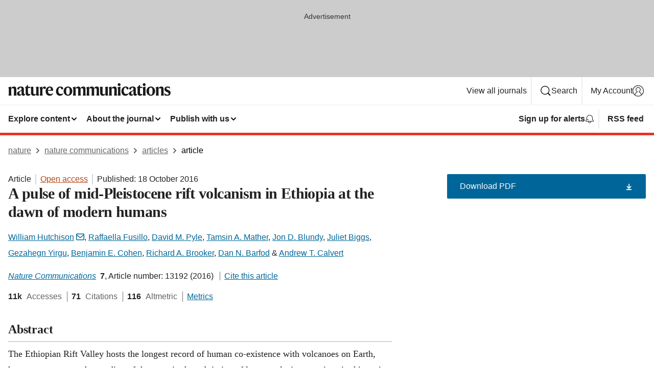

--- FILE ---
content_type: text/html; charset="UTF-8"
request_url: https://www.nature.com/articles/ncomms13192?WT.ec_id=NCOMMS-20161019&spMailingID=52563591&spUserID=ODMzMDgwODc5MAS2&spJobID=1023658162&spReportId=MTAyMzY1ODE2MgS2
body_size: 160578
content:
<!DOCTYPE html>
<html lang="en" class="grade-c">
<head>
    <title>A pulse of mid-Pleistocene rift volcanism in Ethiopia at the dawn of modern humans | Nature Communications</title>
    
        
<link rel="alternate" type="application/rss+xml" href="https://www.nature.com/ncomms.rss"/>


    
        

        <script id="save-data-connection-testing">
            function hasConnection() {
                return navigator.connection || navigator.mozConnection || navigator.webkitConnection || navigator.msConnection;
            }

            function createLink(src) {
                var preloadLink = document.createElement("link");
                preloadLink.rel = "preload";
                preloadLink.href = src;
                preloadLink.as = "font";
                preloadLink.type = "font/woff2";
                preloadLink.crossOrigin = "";
                document.head.insertBefore(preloadLink, document.head.firstChild);
            }

            var connectionDetail = {
                saveDataEnabled: false,
                slowConnection: false
            };

            var connection = hasConnection();
            if (connection) {
                connectionDetail.saveDataEnabled = connection.saveData;
                if (/\slow-2g|2g/.test(connection.effectiveType)) {
                    connectionDetail.slowConnection = true;
                }
            }

            if (!(connectionDetail.saveDataEnabled || connectionDetail.slowConnection)) {
                createLink("/static/fonts/HardingText-Regular-Web-cecd90984f.woff2");
            } else {
                document.documentElement.classList.add('save-data');
            }
        </script>
    

<link rel="preconnect" href="https://cmp.nature.com" crossorigin>

<meta http-equiv="X-UA-Compatible" content="IE=edge">
<meta name="applicable-device" content="pc,mobile">
<meta name="viewport" content="width=device-width,initial-scale=1.0,maximum-scale=5,user-scalable=yes">
<meta name="360-site-verification" content="5a2dc4ab3fcb9b0393241ffbbb490480" />

<script data-test="dataLayer">
    window.dataLayer = [{"content":{"category":{"contentType":"article","legacy":{"webtrendsPrimaryArticleType":"research","webtrendsSubjectTerms":"environmental-impact;natural-hazards;volcanology","webtrendsContentCategory":null,"webtrendsContentCollection":null,"webtrendsContentGroup":"Nature Communications","webtrendsContentGroupType":null,"webtrendsContentSubGroup":"Article","status":null}},"article":{"doi":"10.1038/ncomms13192"},"attributes":{"cms":null,"deliveryPlatform":"oscar","copyright":{"open":true,"legacy":{"webtrendsLicenceType":"http://creativecommons.org/licenses/by/4.0/"}}},"contentInfo":{"authors":["William Hutchison","Raffaella Fusillo","David M. Pyle","Tamsin A. Mather","Jon D. Blundy","Juliet Biggs","Gezahegn Yirgu","Benjamin E. Cohen","Richard A. Brooker","Dan N. Barfod","Andrew T. Calvert"],"publishedAt":1476748800,"publishedAtString":"2016-10-18","title":"A pulse of mid-Pleistocene rift volcanism in Ethiopia at the dawn of modern humans","legacy":null,"publishedAtTime":null,"documentType":"aplusplus","subjects":"Environmental impact,Natural hazards,Volcanology"},"journal":{"pcode":"ncomms","title":"nature communications","volume":"7","issue":"1","id":41467,"publishingModel":"Open Access"},"authorization":{"status":true},"features":[{"name":"furtherReadingSection","present":true}],"collection":null},"page":{"category":{"pageType":"article"},"attributes":{"template":"mosaic","featureFlags":[{"name":"download-collection-test","active":false},{"name":"download-issue-test","active":false},{"name":"nature-onwards-journey","active":false}],"testGroup":null},"search":null},"privacy":{},"version":"1.0.0","product":null,"session":null,"user":null,"backHalfContent":true,"country":"US","hasBody":true,"uneditedManuscript":false,"twitterId":["o3xnx","o43y9","o3ef7"],"baiduId":"d38bce82bcb44717ccc29a90c4b781ea","japan":false}];
    window.dataLayer.push({
        ga4MeasurementId: 'G-ERRNTNZ807',
        ga360TrackingId: 'UA-71668177-1',
        twitterId: ['3xnx', 'o43y9', 'o3ef7'],
        baiduId: 'd38bce82bcb44717ccc29a90c4b781ea',
        ga4ServerUrl: 'https://sgtm.nature.com',
        imprint: 'nature'
    });
</script>

<script>
    (function(w, d) {
        w.config = w.config || {};
        w.config.mustardcut = false;

        
        if (w.matchMedia && w.matchMedia('only print, only all and (prefers-color-scheme: no-preference), only all and (prefers-color-scheme: light), only all and (prefers-color-scheme: dark)').matches) {
            w.config.mustardcut = true;
            d.classList.add('js');
            d.classList.remove('grade-c');
            d.classList.remove('no-js');
        }
    })(window, document.documentElement);
</script>
 



     
    
    
        
    
    <style>@media only print, only all and (prefers-color-scheme: no-preference), only all and (prefers-color-scheme: light), only all and (prefers-color-scheme: dark) {  .c-article-editorial-summary__container .c-article-editorial-summary__article-title,.c-card--major .c-card__title,.c-card__title,.u-h2,.u-h3,h2,h3{font-weight:700;-webkit-font-smoothing:antialiased;font-family:Harding,Palatino,serif;letter-spacing:-.0117156rem}.c-article-editorial-summary__container .c-article-editorial-summary__article-title,.c-card__title,.u-h3,h3{font-size:1.25rem;line-height:1.4rem}.c-reading-companion__figure-title,.u-h4{font-weight:700;-webkit-font-smoothing:antialiased;line-height:1.4rem}html{line-height:1.15;text-size-adjust:100%;box-sizing:border-box;font-size:100%;height:100%;overflow-y:scroll}body{background:#eee;color:#222;font-family:-apple-system,BlinkMacSystemFont,Segoe UI,Roboto,Oxygen-Sans,Ubuntu,Cantarell,Helvetica Neue,sans-serif;font-size:1.125rem;line-height:1.76;margin:0;min-height:100%}main{display:block}h1{font-size:2em;margin:.67em 0}a,sup{vertical-align:baseline}a{background-color:transparent;color:#069;overflow-wrap:break-word;text-decoration:underline;text-decoration-skip-ink:auto;word-break:break-word}b{font-weight:bolder}sup{font-size:75%;line-height:0;position:relative;top:-.5em}img{border:0;height:auto;max-width:100%;vertical-align:middle}button,input,select{font-family:inherit;font-size:100%;line-height:1.15;margin:0}button,input{overflow:visible}button,select{text-transform:none}[type=submit],button{-webkit-appearance:button}[type=checkbox]{box-sizing:border-box;padding:0}[hidden]{display:none}button{border-radius:0;cursor:pointer;font-family:-apple-system,BlinkMacSystemFont,Segoe UI,Roboto,Oxygen-Sans,Ubuntu,Cantarell,Helvetica Neue,sans-serif}h1{font-weight:700;-webkit-font-smoothing:antialiased;font-family:Harding,Palatino,serif;font-size:2rem;letter-spacing:-.0390625rem;line-height:2.25rem}.c-card--major .c-card__title,.u-h2,.u-h3,h2{font-family:Harding,Palatino,serif;letter-spacing:-.0117156rem}.c-card--major .c-card__title,.u-h2,h2,h2.app-access-wall__title{-webkit-font-smoothing:antialiased}.c-card--major .c-card__title,.u-h2,h2{font-size:1.5rem;font-weight:700;line-height:1.6rem}.u-h3{font-size:1.25rem}.c-card__title,.c-reading-companion__figure-title,.u-h3,.u-h4,h4,h5,h6{font-weight:700;-webkit-font-smoothing:antialiased;line-height:1.4rem}.c-article-editorial-summary__container .c-article-editorial-summary__article-title,.c-card__title,h3{font-family:Harding,Palatino,serif;font-size:1.25rem}.c-article-editorial-summary__container .c-article-editorial-summary__article-title,h3{font-weight:700;-webkit-font-smoothing:antialiased;letter-spacing:-.0117156rem;line-height:1.4rem}.c-reading-companion__figure-title,.u-h4{font-family:-apple-system,BlinkMacSystemFont,Segoe UI,Roboto,Oxygen-Sans,Ubuntu,Cantarell,Helvetica Neue,sans-serif;font-size:1.125rem;letter-spacing:-.0117156rem}input+label{padding-left:.5em}nav ol,nav ul{list-style:none none}p:empty{display:none}.app-cta-group{display:flex;flex-direction:column;gap:0 16px;width:100%}@media only screen and (min-width:540px){.app-cta-group{align-items:baseline;flex-direction:row}}.app-cta-group>*{flex:1 1 auto}@media only screen and (min-width:540px){.app-cta-group>*{flex:0 1 auto}}.c-nature-box{background-color:#fff;border:1px solid #d5d5d5;border-radius:2px;box-shadow:0 0 5px 0 rgba(51,51,51,.1);line-height:1.3;margin-bottom:24px;padding:16px 16px 3px}.c-nature-box__text{font-size:1rem;margin-bottom:16px}.c-nature-box--access-to-pdf{display:none}@media only screen and (min-width:1024px){.c-nature-box--mobile{display:none}}.c-nature-box .c-pdf-download{margin-bottom:16px!important}.c-nature-box svg+.c-article__button-text{margin-left:8px}.c-nature-box--version{background-color:#eee}.c-nature-box__wrapper{transform:translateZ(0)}.c-nature-box__wrapper--placeholder{min-height:165px}.sans-serif{font-family:-apple-system,BlinkMacSystemFont,Segoe UI,Roboto,Oxygen-Sans,Ubuntu,Cantarell,Helvetica Neue,sans-serif}.article-page{background:#fff}p{overflow-wrap:break-word;word-break:break-word}.c-article-header{font-family:-apple-system,BlinkMacSystemFont,Segoe UI,Roboto,Oxygen-Sans,Ubuntu,Cantarell,Helvetica Neue,sans-serif;margin-bottom:40px}.c-article-identifiers{color:#6f6f6f;display:flex;flex-wrap:wrap;font-size:1rem;line-height:1.3;list-style:none;padding:0}.c-article-identifiers__item{list-style:none;margin-right:8px;padding-right:8px}.c-article-identifiers__item:last-child{margin-right:0;padding-right:0}.c-article-title{font-size:1.5rem;line-height:1.25;margin:0 0 16px}@media only screen and (min-width:768px){.c-article-title{font-size:1.875rem;line-height:1.2}}.c-article-author-list{display:inline;font-size:1rem;list-style:none;margin:0 8px 0 0;padding:0;width:100%}.c-article-author-list__item{display:inline;padding-right:0}.c-article-author-list svg{margin-left:4px}.c-article-author-list__show-more{display:none;margin-right:4px}.c-article-author-list__button,.js .c-article-author-list__item--hide,.js .c-article-author-list__show-more{display:none}.js .c-article-author-list--long .c-article-author-list__show-more,.js .c-article-author-list--long+.c-article-author-list__button{display:inline}@media only screen and (max-width:539px){.js .c-article-author-list__item--hide-small-screen{display:none}.js .c-article-author-list--short .c-article-author-list__show-more,.js .c-article-author-list--short+.c-article-author-list__button{display:inline}}#uptodate-client,.js .c-article-author-list--expanded .c-article-author-list__show-more{display:none!important}.js .c-article-author-list--expanded .c-article-author-list__item--hide-small-screen{display:inline!important}.c-article-author-list__button,.c-button-author-list{background:#ebf1f5;border:4px solid #ebf1f5;border-radius:20px;color:#666;font-size:.875rem;line-height:1.4;padding:2px 11px 2px 8px;text-decoration:none}.c-article-author-list__button svg,.c-button-author-list svg{margin:1px 4px 0 0}.c-article-author-list__button:hover,.c-button-author-list:hover{background:#069;border-color:transparent;color:#fff}.c-article-info-details{font-size:1rem;margin-bottom:8px;margin-top:16px}.c-article-info-details__cite-as{border-left:1px solid #6f6f6f;margin-left:8px;padding-left:8px}.c-article-metrics-bar{display:flex;flex-wrap:wrap;font-size:1rem;line-height:1.3}.c-article-metrics-bar__wrapper{margin:16px 0}.c-article-metrics-bar__item{align-items:baseline;border-right:1px solid #6f6f6f;margin-right:8px}.c-article-metrics-bar__item:last-child{border-right:0}.c-article-metrics-bar__count{font-weight:700;margin:0}.c-article-metrics-bar__label{color:#626262;font-style:normal;font-weight:400;margin:0 10px 0 5px}.c-article-metrics-bar__details{margin:0}.c-article-main-column{font-family:Harding,Palatino,serif;margin-right:8.6%;width:60.2%}@media only screen and (max-width:1023px){.c-article-main-column{margin-right:0;width:100%}}.c-article-extras{float:left;font-family:-apple-system,BlinkMacSystemFont,Segoe UI,Roboto,Oxygen-Sans,Ubuntu,Cantarell,Helvetica Neue,sans-serif;width:31.2%}@media only screen and (max-width:1023px){.c-article-extras{display:none}}.c-article-associated-content__container .c-article-associated-content__title,.c-article-section__title{border-bottom:2px solid #d5d5d5;font-size:1.25rem;margin:0;padding-bottom:8px}@media only screen and (min-width:768px){.c-article-associated-content__container .c-article-associated-content__title,.c-article-section__title{font-size:1.5rem;line-height:1.24}}.c-article-associated-content__container .c-article-associated-content__title{margin-bottom:8px}.c-article-body p{margin-bottom:24px;margin-top:0}.c-article-section{clear:both}.c-article-section__content{margin-bottom:40px;padding-top:8px}@media only screen and (max-width:1023px){.c-article-section__content{padding-left:0}}.c-article-authors-search{margin-bottom:24px;margin-top:0}.c-article-authors-search__item,.c-article-authors-search__title{font-family:-apple-system,BlinkMacSystemFont,Segoe UI,Roboto,Oxygen-Sans,Ubuntu,Cantarell,Helvetica Neue,sans-serif}.c-article-authors-search__title{color:#626262;font-size:1.05rem;font-weight:700;margin:0;padding:0}.c-article-authors-search__item{font-size:1rem}.c-article-authors-search__text{margin:0}.c-code-block{border:1px solid #fff;font-family:monospace;margin:0 0 24px;padding:20px}.c-code-block__heading{font-weight:400;margin-bottom:16px}.c-code-block__line{display:block;overflow-wrap:break-word;white-space:pre-wrap}.c-article-share-box__no-sharelink-info{font-size:.813rem;font-weight:700;margin-bottom:24px;padding-top:4px}.c-article-share-box__only-read-input{border:1px solid #d5d5d5;box-sizing:content-box;display:inline-block;font-size:.875rem;font-weight:700;height:24px;margin-bottom:8px;padding:8px 10px}.c-article-share-box__button--link-like{background-color:transparent;border:0;color:#069;cursor:pointer;font-size:.875rem;margin-bottom:8px;margin-left:10px}.c-article-editorial-summary__container{font-family:-apple-system,BlinkMacSystemFont,Segoe UI,Roboto,Oxygen-Sans,Ubuntu,Cantarell,Helvetica Neue,sans-serif;font-size:1rem}.c-article-editorial-summary__container .c-article-editorial-summary__content p:last-child{margin-bottom:0}.c-article-editorial-summary__container .c-article-editorial-summary__content--less{max-height:9.5rem;overflow:hidden}.c-article-editorial-summary__container .c-article-editorial-summary__button.active,.c-article-editorial-summary__container .c-article-editorial-summary__button.hover,.c-article-editorial-summary__container .c-article-editorial-summary__button:active,.c-article-editorial-summary__container .c-article-editorial-summary__button:hover{text-decoration:underline;text-decoration-skip-ink:auto}.c-article-editorial-summary__container .c-article-editorial-summary__button{background-color:#fff;border:0;color:#069;font-size:.875rem;margin-bottom:16px}.c-article-associated-content__container .c-article-associated-content__collection-label{font-size:.875rem;line-height:1.4}.c-article-associated-content__container .c-article-associated-content__collection-title{line-height:1.3}.c-reading-companion{clear:both;min-height:389px}.c-reading-companion__sticky{max-width:389px}.c-reading-companion__scroll-pane{margin:0;min-height:200px;overflow:hidden auto}.c-reading-companion__tabs{display:flex;flex-flow:row nowrap;font-size:1rem;list-style:none;margin:0 0 8px;padding:0}.c-reading-companion__tabs>li{flex-grow:1}.c-reading-companion__tab{background-color:#eee;border:1px solid #d5d5d5;border-image:initial;border-left-width:0;color:#0067c5;font-size:1rem;padding:8px 8px 8px 15px;text-align:left;width:100%}.c-reading-companion__tabs li:first-child .c-reading-companion__tab{border-left-width:1px}.c-reading-companion__tab--active{background-color:#fff;border-bottom:1px solid #fff;color:#222;font-weight:700}.c-reading-companion__sections-list{list-style:none;padding:0}.c-reading-companion__figures-list,.c-reading-companion__references-list{list-style:none;min-height:389px;padding:0}.c-reading-companion__references-list--numeric{list-style:decimal inside}.c-reading-companion__sections-list{margin:0 0 8px;min-height:50px}.c-reading-companion__section-item{font-size:1rem;padding:0}.c-reading-companion__section-item a{display:block;line-height:1.5;overflow:hidden;padding:8px 0 8px 16px;text-overflow:ellipsis;white-space:nowrap}.c-reading-companion__figure-item{border-top:1px solid #d5d5d5;font-size:1rem;padding:16px 8px 16px 0}.c-reading-companion__figure-item:first-child{border-top:none;padding-top:8px}.c-reading-companion__reference-item{border-top:1px solid #d5d5d5;font-size:1rem;padding:8px 8px 8px 16px}.c-reading-companion__reference-item:first-child{border-top:none}.c-reading-companion__reference-item a{word-break:break-word}.c-reading-companion__reference-citation{display:inline}.c-reading-companion__reference-links{font-size:.813rem;font-weight:700;list-style:none;margin:8px 0 0;padding:0;text-align:right}.c-reading-companion__reference-links>a{display:inline-block;padding-left:8px}.c-reading-companion__reference-links>a:first-child{display:inline-block;padding-left:0}.c-reading-companion__figure-title{display:block;margin:0 0 8px}.c-reading-companion__figure-links{display:flex;justify-content:space-between;margin:8px 0 0}.c-reading-companion__figure-links>a{align-items:center;display:flex}.c-reading-companion__figure-full-link svg{height:.8em;margin-left:2px}.c-reading-companion__panel{border-top:none;display:none;margin-top:0;padding-top:0}.c-cod,.c-reading-companion__panel--active{display:block}.c-cod{font-size:1rem;width:100%}.c-cod__form{background:#ebf0f3}.c-cod__prompt{font-size:1.125rem;line-height:1.3;margin:0 0 24px}.c-cod__label{display:block;margin:0 0 4px}.c-cod__row{display:flex;margin:0 0 16px}.c-cod__row:last-child{margin:0}.c-cod__input{border:1px solid #d5d5d5;border-radius:2px;flex:1 1 auto;margin:0;padding:13px}.c-cod__input--submit{background-color:#069;border:1px solid #069;color:#fff;flex-shrink:1;margin-left:8px;transition:background-color .2s ease-out 0s,color .2s ease-out 0s}.c-cod__input--submit-single{flex-basis:100%;flex-shrink:0;margin:0}.c-cod__input--submit:focus,.c-cod__input--submit:hover{background-color:#fff;color:#069}.c-pdf-download__link .u-icon{padding-top:2px}.c-pdf-download{display:flex;margin-bottom:24px;max-height:48px}@media only screen and (min-width:540px){.c-pdf-download{max-height:none}}@media only screen and (min-width:1024px){.c-pdf-download{max-height:48px}}.c-pdf-download__link{display:flex;flex:1 1 0%}.c-pdf-download__link:hover{text-decoration:none}.c-pdf-download__text{padding-right:4px}@media only screen and (max-width:539px){.c-pdf-download__text{text-transform:capitalize}}@media only screen and (min-width:540px){.c-pdf-download__text{padding-right:8px}}.c-context-bar--sticky .c-pdf-download{display:block;margin-bottom:0;white-space:nowrap}@media only screen and (max-width:539px){.c-pdf-download .u-sticky-visually-hidden{border:0;clip:rect(0,0,0,0);height:1px;margin:-100%;overflow:hidden;padding:0;position:absolute!important;width:1px}}.c-pdf-container{display:flex;justify-content:flex-end}@media only screen and (max-width:539px){.c-pdf-container .c-pdf-download{display:flex;flex-basis:100%}}.c-pdf-container .c-pdf-download+.c-pdf-download{margin-left:16px}.c-article-extras .c-pdf-container .c-pdf-download{width:100%}.c-article-extras .c-pdf-container .c-pdf-download+.c-pdf-download{margin-left:0}@media only screen and (min-width:540px){.c-context-bar--sticky .c-pdf-download__link{align-items:center;flex:1 1 183px}}@media only screen and (max-width:320px){.c-context-bar--sticky .c-pdf-download__link{padding:16px}}.article-page--commercial .c-article-main-column .c-pdf-button__container .c-pdf-download{display:none}@media only screen and (max-width:1023px){.article-page--commercial .c-article-main-column .c-pdf-button__container .c-pdf-download{display:block}}.c-recommendations-column-switch .c-meta{margin-top:auto}.c-context-bar{box-shadow:0 0 10px 0 rgba(51,51,51,.2);position:relative;width:100%}.c-context-bar__container{margin:0 auto;max-width:1280px;padding:0 16px}.c-context-bar__title{display:none}.app-researcher-popup__link.hover,.app-researcher-popup__link.visited,.app-researcher-popup__link:hover,.app-researcher-popup__link:visited,.c-article-metrics__heading a,.c-article-metrics__posts .c-card__title a{color:inherit}.c-article-authors-search__list{align-items:center;display:flex;flex-wrap:wrap;gap:16px 16px;justify-content:center}@media only screen and (min-width:320px){.c-article-authors-search__list{justify-content:normal}}.c-article-authors-search__text{align-items:center;display:flex;flex-flow:column wrap;font-size:14px;justify-content:center}@media only screen and (min-width:320px){.c-article-authors-search__text{flex-direction:row;font-size:16px}}.c-article-authors-search__links-text{font-weight:700;margin-right:8px;text-align:center}@media only screen and (min-width:320px){.c-article-authors-search__links-text{text-align:left}}.c-article-authors-search__list-item--left{flex:1 1 100%}@media only screen and (min-width:320px){.c-article-authors-search__list-item--left{flex-basis:auto}}.c-article-authors-search__list-item--right{flex:1 1 auto}.c-article-identifiers{margin:0}.c-article-identifiers__item{border-right:2px solid #cedbe0;color:#222;font-size:14px}@media only screen and (min-width:320px){.c-article-identifiers__item{font-size:16px}}.c-article-identifiers__item:last-child{border-right:none}.c-article-metrics__posts .c-card__title{font-size:1.05rem}.c-article-metrics__posts .c-card__title+span{color:#6f6f6f;font-size:1rem}.app-author-list{color:#222;font-family:-apple-system,BlinkMacSystemFont,Segoe UI,Roboto,Oxygen-Sans,Ubuntu,Cantarell,Helvetica Neue,sans-serif;font-size:1rem;line-height:1.4;list-style:none;margin:0;padding:0}.app-author-list>li,.c-breadcrumbs>li,.c-footer__links>li,.js .app-author-list,.u-list-comma-separated>li,.u-list-inline>li{display:inline}.app-author-list>li:not(:first-child):not(:last-child):before{content:", "}.app-author-list>li:not(:only-child):last-child:before{content:" & "}.app-author-list--compact{font-size:.875rem;line-height:1.4}.app-author-list--truncated>li:not(:only-child):last-child:before{content:" ... "}.js .app-author-list__hide{display:none;visibility:hidden}.js .app-author-list__hide:first-child+*{margin-block-start:0}.c-ad{text-align:center}@media only screen and (min-width:320px){.c-ad{padding:8px}}.c-ad--728x90{background-color:#ccc;display:none}.c-ad--728x90 .c-ad__inner{min-height:calc(1.5em + 94px)}@media only screen and (min-width:768px){.js .c-ad--728x90{display:none}.js .u-show-following-ad+.c-ad--728x90{display:block}}.c-ad__label{color:#333;font-weight:400;line-height:1.5;margin-bottom:4px}.c-ad__label,.c-meta{font-family:-apple-system,BlinkMacSystemFont,Segoe UI,Roboto,Oxygen-Sans,Ubuntu,Cantarell,Helvetica Neue,sans-serif;font-size:.875rem}.c-meta{color:inherit;line-height:1.4;list-style:none;margin:0;padding:0}.c-meta--large{font-size:1rem}.c-meta--large .c-meta__item{margin-bottom:8px}.c-meta__item{display:inline-block;margin-bottom:4px}.c-meta__item:not(:last-child){border-right:1px solid #d5d5d5;margin-right:4px;padding-right:4px}@media only screen and (max-width:539px){.c-meta__item--block-sm-max{display:block}.c-meta__item--block-sm-max:not(:last-child){border-right:none;margin-right:0;padding-right:0}}@media only screen and (min-width:1024px){.c-meta__item--block-at-lg{display:block}.c-meta__item--block-at-lg:not(:last-child){border-right:none;margin-right:0;padding-right:0}}.c-meta__type{font-weight:700;text-transform:none}.c-skip-link{background:#069;bottom:auto;color:#fff;font-family:-apple-system,BlinkMacSystemFont,Segoe UI,Roboto,Oxygen-Sans,Ubuntu,Cantarell,Helvetica Neue,sans-serif;font-size:.875rem;padding:8px;position:absolute;text-align:center;transform:translateY(-100%);z-index:9999}@media (prefers-reduced-motion:reduce){.c-skip-link{transition:top .3s ease-in-out 0s}}@media print{.c-skip-link{display:none}}.c-skip-link:link{color:#fff}.c-status-message{align-items:center;box-sizing:border-box;display:flex;font-family:-apple-system,BlinkMacSystemFont,Segoe UI,Roboto,Oxygen-Sans,Ubuntu,Cantarell,Helvetica Neue,sans-serif;font-size:1rem;position:relative;width:100%}.c-card__summary>p:last-child,.c-status-message :last-child{margin-bottom:0}.c-status-message--boxed{background-color:#fff;border:1px solid #eee;border-radius:2px;line-height:1.4;padding:16px}.c-status-message__heading{font-family:-apple-system,BlinkMacSystemFont,Segoe UI,Roboto,Oxygen-Sans,Ubuntu,Cantarell,Helvetica Neue,sans-serif;font-size:1rem;font-weight:700}.c-status-message__icon{display:inline-block;fill:currentcolor;flex:0 0 auto;height:1.5em;margin-right:8px;transform:translate(0);vertical-align:text-top;width:1.5em}.c-status-message__icon--top{align-self:flex-start}.c-status-message--info .c-status-message__icon{color:#003f8d}.c-status-message--boxed.c-status-message--info{border-bottom:4px solid #003f8d}.c-status-message--error .c-status-message__icon{color:#c40606}.c-status-message--boxed.c-status-message--error{border-bottom:4px solid #c40606}.c-status-message--success .c-status-message__icon{color:#00b8b0}.c-status-message--boxed.c-status-message--success{border-bottom:4px solid #00b8b0}.c-status-message--warning .c-status-message__icon{color:#edbc53}.c-status-message--boxed.c-status-message--warning{border-bottom:4px solid #edbc53}.c-breadcrumbs{color:#000;font-family:-apple-system,BlinkMacSystemFont,Segoe UI,Roboto,Oxygen-Sans,Ubuntu,Cantarell,Helvetica Neue,sans-serif;font-size:1rem;list-style:none;margin:0;padding:0}.c-breadcrumbs__link{color:#666}svg.c-breadcrumbs__chevron{fill:#888;height:10px;margin:4px 4px 0;width:10px}@media only screen and (max-width:539px){.c-breadcrumbs .c-breadcrumbs__item{display:none}.c-breadcrumbs .c-breadcrumbs__item:last-child,.c-breadcrumbs .c-breadcrumbs__item:nth-last-child(2){display:inline}}.c-card{background-color:transparent;border:0;box-shadow:none;display:flex;flex-direction:column;font-size:14px;min-width:0;overflow:hidden;padding:0;position:relative}.c-card--no-shape{background:0 0;border:0;box-shadow:none}.c-card__image{display:flex;justify-content:center;overflow:hidden;padding-bottom:56.25%;position:relative}@supports (aspect-ratio:1/1){.c-card__image{padding-bottom:0}}.c-card__image img{left:0;min-height:100%;min-width:100%;position:absolute}@supports ((-o-object-fit:cover) or (object-fit:cover)){.c-card__image img{height:100%;object-fit:cover;width:100%}}.c-card__body{flex:1 1 auto;padding:16px}.c-card--no-shape .c-card__body{padding:0}.c-card--no-shape .c-card__body:not(:first-child){padding-top:16px}.c-card__title{letter-spacing:-.01875rem;margin-bottom:8px;margin-top:0}[lang=de] .c-card__title{hyphens:auto}.c-card__summary{line-height:1.4}.c-card__summary>p{margin-bottom:5px}.c-card__summary a{text-decoration:underline}.c-card__link:not(.c-card__link--no-block-link):before{bottom:0;content:"";left:0;position:absolute;right:0;top:0}.c-card--flush .c-card__body{padding:0}.c-card--major{font-size:1rem}.c-card--dark{background-color:#29303c;border-width:0;color:#e3e4e5}.c-card--dark .c-card__title{color:#fff}.c-card--dark .c-card__link,.c-card--dark .c-card__summary a{color:inherit}.c-header{background-color:#fff;border-bottom:5px solid #000;font-size:1rem;line-height:1.4;margin-bottom:16px}.c-header__row{padding:0;position:relative}.c-header__row:not(:last-child){border-bottom:1px solid #eee}.c-header__split{align-items:center;display:flex;justify-content:space-between}.c-header__logo-container{flex:1 1 0px;line-height:0;margin:8px 24px 8px 0}.c-header__logo{transform:translateZ(0)}.c-header__logo img{max-height:32px}.c-header__container{margin:0 auto;max-width:1280px}@media print{.c-header__menu{display:none}}.c-header__menu{align-items:center;display:flex;flex:0 1 auto;flex-wrap:wrap;font-weight:700;gap:8px 8px;line-height:1.4;list-style:none;margin:0 -4px;padding:0}@media only screen and (max-width:1023px){.c-header__menu--hide-lg-max{display:none;visibility:hidden}}.c-header__menu--global{font-weight:400;justify-content:flex-end}.c-header__menu--global svg{display:none;visibility:hidden}.c-header__menu--global svg:first-child+*{margin-block-start:0}@media only screen and (min-width:540px){.c-header__menu--global svg{display:block;visibility:visible}}.c-header__menu--journal{font-size:.875rem;margin:8px 0 8px -8px}@media only screen and (min-width:540px){.c-header__menu--journal{flex-wrap:nowrap;font-size:1rem}}.c-header__item{padding-bottom:0;padding-top:0;position:static}.c-header__item--pipe{border-left:2px solid #eee;padding-left:8px}.c-header__item--padding{padding-bottom:8px;padding-top:8px}@media only screen and (min-width:540px){.c-header__item--dropdown-menu{position:relative}}@media only screen and (min-width:1024px){.c-header__item--hide-lg{display:none;visibility:hidden}}@media only screen and (max-width:767px){.c-header__item--hide-md-max{display:none;visibility:hidden}.c-header__item--hide-md-max:first-child+*{margin-block-start:0}}.c-header__link{align-items:center;color:inherit;display:inline-flex;gap:4px 4px;padding:8px;white-space:nowrap}.c-header__link svg{transition-duration:.2s}.c-header__show-text{display:none;visibility:hidden}.has-tethered .c-header__heading--js-hide:first-child+*{margin-block-start:0}@media only screen and (min-width:540px){.c-header__show-text{display:inline;visibility:visible}}.c-header__show-text-sm{display:inline;visibility:visible}@media only screen and (min-width:540px){.c-header__show-text-sm{display:none;visibility:hidden}.c-header__show-text-sm:first-child+*{margin-block-start:0}}@media print{.c-header__dropdown{display:none}}.c-header__dropdown{background-color:#000;border-bottom:1px solid #2f2f2f;color:#eee;font-size:.875rem;line-height:1.2;padding:16px 0}.c-header__heading{display:inline-block;font-family:-apple-system,BlinkMacSystemFont,Segoe UI,Roboto,Oxygen-Sans,Ubuntu,Cantarell,Helvetica Neue,sans-serif;font-size:1.25rem;font-weight:400;line-height:1.4;margin-bottom:8px}.c-header__heading--keyline{border-top:1px solid;border-color:#2f2f2f;margin-top:16px;padding-top:16px;width:100%}.c-header__list{display:flex;flex-wrap:wrap;gap:0 16px;list-style:none;margin:0 -8px}.c-header__flush{margin:0 -8px}.c-header__visually-hidden{border:0;clip:rect(0,0,0,0);height:1px;margin:-100%;overflow:hidden;padding:0;position:absolute!important;width:1px}.c-header__search-form{margin-bottom:8px}.c-header__search-layout{display:flex;flex-wrap:wrap;gap:16px 16px}.c-header__search-layout>:first-child{flex:999 1 auto}.c-header__search-layout>*{flex:1 1 auto}.c-header__search-layout--max-width{max-width:720px}.c-header__search-button{align-items:center;background-color:transparent;background-image:none;border:1px solid #fff;border-radius:2px;color:#fff;cursor:pointer;display:flex;font-family:sans-serif;font-size:1rem;justify-content:center;line-height:1.15;margin:0;padding:8px 16px;position:relative;text-decoration:none;transition:all .25s ease 0s,color .25s ease 0s,border-color .25s ease 0s;width:100%}.c-header__input,.c-header__select{border:1px solid;border-radius:3px;box-sizing:border-box;font-size:1rem;padding:8px 16px;width:100%}.c-header__select{-webkit-appearance:none;background-image:url("data:image/svg+xml,%3Csvg height='16' viewBox='0 0 16 16' width='16' xmlns='http://www.w3.org/2000/svg'%3E%3Cpath d='m5.58578644 3-3.29289322-3.29289322c-.39052429-.39052429-.39052429-1.02368927 0-1.41421356s1.02368927-.39052429 1.41421356 0l4 4c.39052429.39052429.39052429 1.02368927 0 1.41421356l-4 4c-.39052429.39052429-1.02368927.39052429-1.41421356 0s-.39052429-1.02368927 0-1.41421356z' fill='%23333' fill-rule='evenodd' transform='matrix(0 1 -1 0 11 3)'/%3E%3C/svg%3E");background-position:right .7em top 50%;background-repeat:no-repeat;background-size:1em;box-shadow:0 1px 0 1px rgba(0,0,0,.04);display:block;margin:0;max-width:100%;min-width:150px}@media only screen and (min-width:540px){.c-header__menu--journal .c-header__item--dropdown-menu:last-child .c-header__dropdown.has-tethered{left:auto;right:0}}@media only screen and (min-width:768px){.c-header__menu--journal .c-header__item--dropdown-menu:last-child .c-header__dropdown.has-tethered{left:0;right:auto}}.c-header__dropdown.has-tethered{border-bottom:0;border-radius:0 0 2px 2px;left:0;position:absolute;top:100%;transform:translateY(5px);width:100%;z-index:1}@media only screen and (min-width:540px){.c-header__dropdown.has-tethered{transform:translateY(8px);width:auto}}@media only screen and (min-width:768px){.c-header__dropdown.has-tethered{min-width:225px}}.c-header__dropdown--full-width.has-tethered{padding:32px 0 24px;transform:none;width:100%}.has-tethered .c-header__heading--js-hide{display:none;visibility:hidden}.has-tethered .c-header__list--js-stack{flex-direction:column}.has-tethered .c-header__item--keyline,.has-tethered .c-header__list~.c-header__list .c-header__item:first-child{border-top:1px solid #d5d5d5;margin-top:8px;padding-top:8px}.c-header__item--snid-account-widget{display:flex}.c-header__container{padding:0 4px}.c-header__list{padding:0 12px}.c-header__menu .c-header__link{font-size:14px}.c-header__item--snid-account-widget .c-header__link{padding:8px}.c-header__menu--journal{margin-left:0}@media only screen and (min-width:540px){.c-header__container{padding:0 16px}.c-header__menu--journal{margin-left:-8px}.c-header__menu .c-header__link{font-size:16px}.c-header__link--search{gap:13px 13px}}.u-button{align-items:center;background-color:transparent;background-image:none;border-radius:2px;cursor:pointer;display:inline-flex;font-family:sans-serif;font-size:1rem;justify-content:center;line-height:1.3;margin:0;padding:8px;position:relative;text-decoration:none;transition:all .25s ease 0s,color .25s ease 0s,border-color .25s ease 0s;width:auto}.u-button svg,.u-button--primary svg{fill:currentcolor}.u-button{border:1px solid #069;color:#069}.u-button--primary{background-color:#069;background-image:none;border:1px solid #069;color:#fff}.u-button--full-width{display:flex;width:100%}.u-display-none{display:none}.js .u-js-hide,.u-hide{display:none;visibility:hidden}.u-hide:first-child+*{margin-block-start:0}.u-visually-hidden{border:0;clip:rect(0,0,0,0);height:1px;margin:-100%;overflow:hidden;padding:0;position:absolute!important;width:1px}@media print{.u-hide-print{display:none}}@media only screen and (min-width:1024px){.u-hide-at-lg{display:none;visibility:hidden}.u-hide-at-lg:first-child+*{margin-block-start:0}}.u-clearfix:after,.u-clearfix:before{content:"";display:table}.u-clearfix:after{clear:both}.u-color-open-access{color:#b74616}.u-float-left{float:left}.u-icon{display:inline-block;fill:currentcolor;height:1em;transform:translate(0);vertical-align:text-top;width:1em}.u-full-height{height:100%}.u-list-reset{list-style:none;margin:0;padding:0}.u-container{margin:0 auto;max-width:1280px;padding:0 16px}.u-justify-content-space-between{justify-content:space-between}.u-mt-32{margin-top:32px}.u-mb-8{margin-bottom:8px}.u-mb-16{margin-bottom:16px}.u-mb-24{margin-bottom:24px}.u-mb-32{margin-bottom:32px}.u-mb-48{margin-bottom:48px}.u-pa-16{padding:16px}html *,html :after,html :before{box-sizing:inherit}.c-article-section__title,.c-article-title{font-weight:700}.c-card__title{line-height:1.4em}.c-article__button{background-color:#069;border:1px solid #069;border-radius:2px;color:#fff;display:flex;font-family:-apple-system,BlinkMacSystemFont,Segoe UI,Roboto,Oxygen-Sans,Ubuntu,Cantarell,Helvetica Neue,sans-serif;font-size:.875rem;line-height:1.4;margin-bottom:16px;padding:13px;transition:background-color .2s ease-out 0s,color .2s ease-out 0s}.c-article__button,.c-article__button:hover{text-decoration:none}.c-article__button--inverted,.c-article__button:hover{background-color:#fff;color:#069}.c-article__button--inverted:hover{background-color:#069;color:#fff}.c-header__link{text-decoration:inherit}.grade-c-hide{display:block}.c-pdf-download__link{padding:13px 24px} } </style>




    
        <link data-test="critical-css-handler" data-inline-css-source="critical-css" rel="stylesheet" href="/static/css/enhanced-article-nature-branded-f88185239c.css" media="print" onload="this.media='only print, only all and (prefers-color-scheme: no-preference), only all and (prefers-color-scheme: light), only all and (prefers-color-scheme: dark)';this.onload=null">
    
    <noscript>
        <link rel="stylesheet" type="text/css" href="/static/css/enhanced-article-nature-branded-f88185239c.css" media="only print, only all and (prefers-color-scheme: no-preference), only all and (prefers-color-scheme: light), only all and (prefers-color-scheme: dark)">
    </noscript>

<link rel="stylesheet" type="text/css" href="/static/css/article-print-fb7cb72232.css" media="print">
    



<link rel="apple-touch-icon" sizes="180x180" href=/static/images/favicons/nature/apple-touch-icon-f39cb19454.png>
<link rel="icon" type="image/png" sizes="48x48" href=/static/images/favicons/nature/favicon-48x48-b52890008c.png>
<link rel="icon" type="image/png" sizes="32x32" href=/static/images/favicons/nature/favicon-32x32-3fe59ece92.png>
<link rel="icon" type="image/png" sizes="16x16" href=/static/images/favicons/nature/favicon-16x16-951651ab72.png>
<link rel="manifest" href=/static/manifest.json crossorigin="use-credentials">
<link rel="mask-icon" href=/static/images/favicons/nature/safari-pinned-tab-69bff48fe6.svg color="#000000">
<link rel="shortcut icon" href=/static/images/favicons/nature/favicon.ico>
<meta name="msapplication-TileColor" content="#000000">
<meta name="msapplication-config" content=/static/browserconfig.xml>
<meta name="theme-color" content="#000000">
<meta name="application-name" content="Nature">


<script>
    (function () {
        if ( typeof window.CustomEvent === "function" ) return false;
        function CustomEvent ( event, params ) {
            params = params || { bubbles: false, cancelable: false, detail: null };
            var evt = document.createEvent( 'CustomEvent' );
            evt.initCustomEvent( event, params.bubbles, params.cancelable, params.detail );
            return evt;
        }

        CustomEvent.prototype = window.Event.prototype;

        window.CustomEvent = CustomEvent;
    })();
</script>


<script>
    (function (w, d, s) {
        var urlParams = new URLSearchParams(w.location.search);
        if (urlParams.get('gptAdsTest') !== null) {
            d.addEventListener('sncc:initialise', function (e) {
                var t = d.createElement(s);
                var h = d.getElementsByTagName(s)[0];
                t.src = 'https://' + (e.detail.C03 ? 'securepubads.g.doubleclick' : 'pagead2.googlesyndication') + '.net/tag/js/gpt.js';
                t.async = false;
                t.onload = function () {
                    var n = d.createElement(s);
                    n.src = 'https://fed-libs.nature.com/production/gpt-ads-gtm.min.js';
                    n.async = false;
                    h.insertAdjacentElement('afterend', n);
                };
                h.insertAdjacentElement('afterend', t);
            })
        }
    })(window, document, 'script');
</script>
    
<!-- Google Tag Manager -->
<script data-test="gtm-head">
    window.initGTM = function() {
        if (window.config.mustardcut) {
            (function (w, d, s, l, i) {
                w[l] = w[l] || [];
                w[l].push({'gtm.start': new Date().getTime(), event: 'gtm.js'});
                var f = d.getElementsByTagName(s)[0],
                        j = d.createElement(s),
                        dl = l != 'dataLayer' ? '&l=' + l : '';
                j.async = true;
                j.src = 'https://sgtm.nature.com/gtm.js?id=' + i + dl;
                f.parentNode.insertBefore(j, f);
            })(window, document, 'script', 'dataLayer', 'GTM-MRVXSHQ');
        }
    }
</script>
<!-- End Google Tag Manager -->

    <script>
    (function(w,d,t) {
        function cc() {
            var h = w.location.hostname;
            if (h === 'preview-www.nature.com') return;
            var e = d.createElement(t),
                s = d.getElementsByTagName(t)[0];
            e.setAttribute('crossorigin', 'anonymous');
            if (h === 'nature.com' || h.endsWith('.nature.com')) {
                e.src = 'https://cmp.nature.com/production_live/en/consent-bundle-8-102.js';
                e.setAttribute('onload', "initGTM(window,document,'script','dataLayer','GTM-MRVXSHQ')");
            } else {
                e.src = '/static/js/cookie-consent-es5-bundle-8d962b73c2.js';
                e.setAttribute('data-consent', h);
            }
            s.insertAdjacentElement('afterend', e);
        }
        cc();
    })(window,document,'script');
</script>


<script id="js-position0">
    (function(w, d) {
        w.idpVerifyPrefix = 'https://verify.nature.com';
        w.ra21Host = 'https://wayf.springernature.com';
        var moduleSupport = (function() {
            return 'noModule' in d.createElement('script');
        })();

        if (w.config.mustardcut === true) {
            w.loader = {
                index: 0,
                registered: [],
                scripts: [
                    
                        {src: '/static/js/global-article-es6-bundle-b187e7f7c1.js', test: 'global-article-js', module: true},
                        {src: '/static/js/global-article-es5-bundle-ac313c70d4.js', test: 'global-article-js', nomodule: true},
                        {src: '/static/js/shared-es6-bundle-0c7392804a.js', test: 'shared-js', module: true},
                        {src: '/static/js/shared-es5-bundle-f97043df39.js', test: 'shared-js', nomodule: true},
                        {src: '/static/js/header-150-es6-bundle-5bb959eaa1.js', test: 'header-150-js', module: true},
                        {src: '/static/js/header-150-es5-bundle-994fde5b1d.js', test: 'header-150-js', nomodule: true}
                    
                ].filter(function (s) {
                    if (s.src === null) return false;
                    if (moduleSupport && s.nomodule) return false;
                    return !(!moduleSupport && s.module);
                }),

                register: function (value) {
                    this.registered.push(value);
                },

                ready: function () {
                    if (this.registered.length === this.scripts.length) {
                        this.registered.forEach(function (fn) {
                            if (typeof fn === 'function') {
                                setTimeout(fn, 0); 
                            }
                        });
                        this.ready = function () {};
                    }
                },

                insert: function (s) {
                    var t = d.getElementById('js-position' + this.index);
                    if (t && t.insertAdjacentElement) {
                        t.insertAdjacentElement('afterend', s);
                    } else {
                        d.head.appendChild(s);
                    }
                    ++this.index;
                },

                createScript: function (script, beforeLoad) {
                    var s = d.createElement('script');
                    s.id = 'js-position' + (this.index + 1);
                    s.setAttribute('data-test', script.test);
                    if (beforeLoad) {
                        s.defer = 'defer';
                        s.onload = function () {
                            if (script.noinit) {
                                loader.register(true);
                            }
                            if (d.readyState === 'interactive' || d.readyState === 'complete') {
                                loader.ready();
                            }
                        };
                    } else {
                        s.async = 'async';
                    }
                    s.src = script.src;
                    return s;
                },

                init: function () {
                    this.scripts.forEach(function (s) {
                        loader.insert(loader.createScript(s, true));
                    });

                    d.addEventListener('DOMContentLoaded', function () {
                        loader.ready();
                        var conditionalScripts;
                        
                            conditionalScripts = [
                                {match: 'div[data-pan-container]', src: '/static/js/pan-zoom-es6-bundle-464a2af269.js', test: 'pan-zoom-js',  module: true },
                                {match: 'div[data-pan-container]', src: '/static/js/pan-zoom-es5-bundle-98fb9b653b.js', test: 'pan-zoom-js',  nomodule: true },
                                {match: 'math,span.mathjax-tex', src: '/static/js/math-es6-bundle-cfe28c12e7.js', test: 'math-js', module: true},
                                {match: 'math,span.mathjax-tex', src: '/static/js/math-es5-bundle-41a1a3e87a.js', test: 'math-js', nomodule: true}
                            ];
                        

                        if (conditionalScripts) {
                            conditionalScripts.filter(function (script) {
                                return !!document.querySelector(script.match) && !((moduleSupport && script.nomodule) || (!moduleSupport && script.module));
                            }).forEach(function (script) {
                                loader.insert(loader.createScript(script));
                            });
                        }
                    }, false);
                }
            };
            loader.init();
        }
    })(window, document);
</script>










<meta name="robots" content="noarchive">
<meta name="access" content="Yes">


<link rel="search" href="https://www.nature.com/search">
<link rel="search" href="https://www.nature.com/opensearch/opensearch.xml" type="application/opensearchdescription+xml" title="nature.com">
<link rel="search" href="https://www.nature.com/opensearch/request" type="application/sru+xml" title="nature.com">





    
    <script type="application/ld+json">{"mainEntity":{"headline":"A pulse of mid-Pleistocene rift volcanism in Ethiopia at the dawn of modern humans","description":"The Ethiopian Rift Valley hosts the longest record of human co-existence with volcanoes on Earth, however, current understanding of the magnitude and timing of large explosive eruptions in this region is poor. Detailed records of volcanism are essential for interpreting the palaeoenvironments occupied by our hominin ancestors; and also for evaluating the volcanic hazards posed to the 10 million people currently living within this active rift zone. Here we use new geochronological evidence to suggest that a 200 km-long segment of rift experienced a major pulse of explosive volcanic activity between 320 and 170 ka. During this period, at least four distinct volcanic centres underwent large-volume (>10 km3) caldera-forming eruptions, and eruptive fluxes were elevated five times above the average eruption rate for the past 700 ka. We propose that such pulses of episodic silicic volcanism would have drastically remodelled landscapes and ecosystems occupied by early hominin populations. Past volcanic eruptions along the densely populated Ethiopian Rift valley remain poorly constrained despite the present day hazard. Hutchison et al. show that a large volcanic flare up along a 200 km section of the rift occurred between 320–170 ka dramatically affecting the landscape and hominin population.\n                  \n                    \n                  \n                ","datePublished":"2016-10-18T00:00:00Z","dateModified":"2016-10-18T00:00:00Z","pageStart":"1","pageEnd":"12","license":"http://creativecommons.org/licenses/by/4.0/","sameAs":"https://doi.org/10.1038/ncomms13192","keywords":["Environmental impact","Natural hazards","Volcanology","Science","Humanities and Social Sciences","multidisciplinary"],"image":["https://media.springernature.com/lw1200/springer-static/image/art%3A10.1038%2Fncomms13192/MediaObjects/41467_2016_Article_BFncomms13192_Figa_HTML.jpg","https://media.springernature.com/lw1200/springer-static/image/art%3A10.1038%2Fncomms13192/MediaObjects/41467_2016_Article_BFncomms13192_Fig1_HTML.jpg","https://media.springernature.com/lw1200/springer-static/image/art%3A10.1038%2Fncomms13192/MediaObjects/41467_2016_Article_BFncomms13192_Fig2_HTML.jpg","https://media.springernature.com/lw1200/springer-static/image/art%3A10.1038%2Fncomms13192/MediaObjects/41467_2016_Article_BFncomms13192_Fig3_HTML.jpg","https://media.springernature.com/lw1200/springer-static/image/art%3A10.1038%2Fncomms13192/MediaObjects/41467_2016_Article_BFncomms13192_Fig4_HTML.jpg","https://media.springernature.com/lw1200/springer-static/image/art%3A10.1038%2Fncomms13192/MediaObjects/41467_2016_Article_BFncomms13192_Fig5_HTML.jpg","https://media.springernature.com/lw1200/springer-static/image/art%3A10.1038%2Fncomms13192/MediaObjects/41467_2016_Article_BFncomms13192_Fig6_HTML.jpg"],"isPartOf":{"name":"Nature Communications","issn":["2041-1723"],"volumeNumber":"7","@type":["Periodical","PublicationVolume"]},"publisher":{"name":"Nature Publishing Group UK","logo":{"url":"https://www.springernature.com/app-sn/public/images/logo-springernature.png","@type":"ImageObject"},"@type":"Organization"},"author":[{"name":"William Hutchison","affiliation":[{"name":"University of Oxford","address":{"name":"Department of Earth Sciences, University of Oxford, Oxford, UK","@type":"PostalAddress"},"@type":"Organization"},{"name":"Present address: Department of Earth and Environmental Sciences, University of St Andrews, St Andrews KY16 9AL, UK","address":{"name":"Present address: Department of Earth and Environmental Sciences, University of St Andrews, St Andrews KY16 9AL, UK, ","@type":"PostalAddress"},"@type":"Organization"}],"email":"wh39@st-andrews.ac.uk","@type":"Person"},{"name":"Raffaella Fusillo","affiliation":[{"name":"School of Earth Sciences, University of Bristol","address":{"name":"School of Earth Sciences, University of Bristol, Bristol, UK","@type":"PostalAddress"},"@type":"Organization"}],"@type":"Person"},{"name":"David M. Pyle","url":"http://orcid.org/0000-0002-2663-9940","affiliation":[{"name":"University of Oxford","address":{"name":"Department of Earth Sciences, University of Oxford, Oxford, UK","@type":"PostalAddress"},"@type":"Organization"}],"@type":"Person"},{"name":"Tamsin A. Mather","url":"http://orcid.org/0000-0003-4259-7303","affiliation":[{"name":"University of Oxford","address":{"name":"Department of Earth Sciences, University of Oxford, Oxford, UK","@type":"PostalAddress"},"@type":"Organization"}],"@type":"Person"},{"name":"Jon D. Blundy","affiliation":[{"name":"School of Earth Sciences, University of Bristol","address":{"name":"School of Earth Sciences, University of Bristol, Bristol, UK","@type":"PostalAddress"},"@type":"Organization"}],"@type":"Person"},{"name":"Juliet Biggs","affiliation":[{"name":"School of Earth Sciences, University of Bristol","address":{"name":"School of Earth Sciences, University of Bristol, Bristol, UK","@type":"PostalAddress"},"@type":"Organization"}],"@type":"Person"},{"name":"Gezahegn Yirgu","affiliation":[{"name":"School of Earth Sciences, University of Addis Ababa","address":{"name":"School of Earth Sciences, University of Addis Ababa, Addis Ababa, Ethiopia","@type":"PostalAddress"},"@type":"Organization"}],"@type":"Person"},{"name":"Benjamin E. Cohen","affiliation":[{"name":"NERC Argon Isotope Facility, Scottish Universities Environmental Research Centre","address":{"name":"NERC Argon Isotope Facility, Scottish Universities Environmental Research Centre, East Kilbride, UK","@type":"PostalAddress"},"@type":"Organization"}],"@type":"Person"},{"name":"Richard A. Brooker","affiliation":[{"name":"School of Earth Sciences, University of Bristol","address":{"name":"School of Earth Sciences, University of Bristol, Bristol, UK","@type":"PostalAddress"},"@type":"Organization"}],"@type":"Person"},{"name":"Dan N. Barfod","affiliation":[{"name":"NERC Argon Isotope Facility, Scottish Universities Environmental Research Centre","address":{"name":"NERC Argon Isotope Facility, Scottish Universities Environmental Research Centre, East Kilbride, UK","@type":"PostalAddress"},"@type":"Organization"}],"@type":"Person"},{"name":"Andrew T. Calvert","affiliation":[{"name":"U.S. Geological Survey","address":{"name":"U.S. Geological Survey, Menlo Park, USA","@type":"PostalAddress"},"@type":"Organization"}],"@type":"Person"}],"isAccessibleForFree":true,"@type":"ScholarlyArticle"},"@context":"https://schema.org","@type":"WebPage"}</script>





    
    <link rel="canonical" href="https://www.nature.com/articles/ncomms13192">
    
    
    <meta name="journal_id" content="41467"/>
    <meta name="dc.title" content="A pulse of mid-Pleistocene rift volcanism in Ethiopia at the dawn of modern humans"/>
    <meta name="dc.source" content="Nature Communications 2016 7:1"/>
    <meta name="dc.format" content="text/html"/>
    <meta name="dc.publisher" content="Nature Publishing Group"/>
    <meta name="dc.date" content="2016-10-18"/>
    <meta name="dc.type" content="OriginalPaper"/>
    <meta name="dc.language" content="En"/>
    <meta name="dc.copyright" content="2016 The Author(s)"/>
    <meta name="dc.rights" content="2016 The Author(s)"/>
    <meta name="dc.rightsAgent" content="journalpermissions@springernature.com"/>
    <meta name="dc.description" content="The Ethiopian Rift Valley hosts the longest record of human co-existence with volcanoes on Earth, however, current understanding of the magnitude and timing of large explosive eruptions in this region is poor. Detailed records of volcanism are essential for interpreting the palaeoenvironments occupied by our hominin ancestors; and also for evaluating the volcanic hazards posed to the 10 million people currently living within this active rift zone. Here we use new geochronological evidence to suggest that a 200&#8201;km-long segment of rift experienced a major pulse of explosive volcanic activity between 320 and 170&#8201;ka. During this period, at least four distinct volcanic centres underwent large-volume (&amp;gt;10&#8201;km3) caldera-forming eruptions, and eruptive fluxes were elevated five times above the average eruption rate for the past 700&#8201;ka. We propose that such pulses of episodic silicic volcanism would have drastically remodelled landscapes and ecosystems occupied by early hominin populations. Past volcanic eruptions along the densely populated Ethiopian Rift valley remain poorly constrained despite the present day hazard. Hutchison et al. show that a large volcanic flare up along a 200&#8201;km section of the rift occurred between 320&#8211;170&#8201;ka dramatically affecting the landscape and hominin population."/>
    <meta name="prism.issn" content="2041-1723"/>
    <meta name="prism.publicationName" content="Nature Communications"/>
    <meta name="prism.publicationDate" content="2016-10-18"/>
    <meta name="prism.volume" content="7"/>
    <meta name="prism.number" content="1"/>
    <meta name="prism.section" content="OriginalPaper"/>
    <meta name="prism.startingPage" content="13192"/>
    <meta name="prism.endingPage" content=""/>
    <meta name="prism.copyright" content="2016 The Author(s)"/>
    <meta name="prism.rightsAgent" content="journalpermissions@springernature.com"/>
    <meta name="prism.url" content="https://www.nature.com/articles/ncomms13192"/>
    <meta name="prism.doi" content="doi:10.1038/ncomms13192"/>
    <meta name="citation_pdf_url" content="https://www.nature.com/articles/ncomms13192.pdf"/>
    <meta name="citation_fulltext_html_url" content="https://www.nature.com/articles/ncomms13192"/>
    <meta name="citation_journal_title" content="Nature Communications"/>
    <meta name="citation_journal_abbrev" content="Nat Commun"/>
    <meta name="citation_publisher" content="Nature Publishing Group"/>
    <meta name="citation_issn" content="2041-1723"/>
    <meta name="citation_title" content="A pulse of mid-Pleistocene rift volcanism in Ethiopia at the dawn of modern humans"/>
    <meta name="citation_volume" content="7"/>
    <meta name="citation_issue" content="1"/>
    <meta name="citation_online_date" content="2016/10/18"/>
    <meta name="citation_firstpage" content="13192"/>
    <meta name="citation_lastpage" content=""/>
    <meta name="citation_article_type" content="Article"/>
    <meta name="citation_fulltext_world_readable" content=""/>
    <meta name="citation_language" content="en"/>
    <meta name="dc.identifier" content="doi:10.1038/ncomms13192"/>
    <meta name="DOI" content="10.1038/ncomms13192"/>
    <meta name="size" content="221608"/>
    <meta name="citation_doi" content="10.1038/ncomms13192"/>
    <meta name="citation_springer_api_url" content="http://api.springer.com/xmldata/jats?q=doi:10.1038/ncomms13192&amp;api_key="/>
    <meta name="description" content="The Ethiopian Rift Valley hosts the longest record of human co-existence with volcanoes on Earth, however, current understanding of the magnitude and timing of large explosive eruptions in this region is poor. Detailed records of volcanism are essential for interpreting the palaeoenvironments occupied by our hominin ancestors; and also for evaluating the volcanic hazards posed to the 10 million people currently living within this active rift zone. Here we use new geochronological evidence to suggest that a 200&#8201;km-long segment of rift experienced a major pulse of explosive volcanic activity between 320 and 170&#8201;ka. During this period, at least four distinct volcanic centres underwent large-volume (&amp;gt;10&#8201;km3) caldera-forming eruptions, and eruptive fluxes were elevated five times above the average eruption rate for the past 700&#8201;ka. We propose that such pulses of episodic silicic volcanism would have drastically remodelled landscapes and ecosystems occupied by early hominin populations. Past volcanic eruptions along the densely populated Ethiopian Rift valley remain poorly constrained despite the present day hazard. Hutchison et al. show that a large volcanic flare up along a 200&#8201;km section of the rift occurred between 320&#8211;170&#8201;ka dramatically affecting the landscape and hominin population."/>
    <meta name="dc.creator" content="Hutchison, William"/>
    <meta name="dc.creator" content="Fusillo, Raffaella"/>
    <meta name="dc.creator" content="Pyle, David M."/>
    <meta name="dc.creator" content="Mather, Tamsin A."/>
    <meta name="dc.creator" content="Blundy, Jon D."/>
    <meta name="dc.creator" content="Biggs, Juliet"/>
    <meta name="dc.creator" content="Yirgu, Gezahegn"/>
    <meta name="dc.creator" content="Cohen, Benjamin E."/>
    <meta name="dc.creator" content="Brooker, Richard A."/>
    <meta name="dc.creator" content="Barfod, Dan N."/>
    <meta name="dc.creator" content="Calvert, Andrew T."/>
    <meta name="dc.subject" content="Environmental impact"/>
    <meta name="dc.subject" content="Natural hazards"/>
    <meta name="dc.subject" content="Volcanology"/>
    <meta name="citation_reference" content="citation_journal_title=Stud. Volcanol. Leg. Georg. Walker. Spec. Publ. IAVCEI; citation_title=Volcanism in the central Taupo Volcanic Zone, New Zealand: tempo, styles and controls; citation_author=CJN Wilson, DM Gravley, GS Leonard, JV Rowland; citation_volume=2; citation_publication_date=2009; citation_pages=225-247; citation_doi=10.1144/IAVCEl002.12; citation_id=CR1"/>
    <meta name="citation_reference" content="citation_journal_title=Earth Planet. Sci. Lett.; citation_title=Recording the transition from flare-up to steady-state arc magmatism at the Purico&#8211;Chascon volcanic complex, northern Chile; citation_author=DH Burns, SL de Silva, F Tepley, AK Schmitt, MW Loewen; citation_volume=422; citation_publication_date=2015; citation_pages=75-86; citation_doi=10.1016/j.epsl.2015.04.002; citation_id=CR2"/>
    <meta name="citation_reference" content="citation_journal_title=Earth-Sci. Rev.; citation_title=Continental rift evolution: from rift initiation to incipient break-up in the Main Ethiopian Rift, East Africa; citation_author=G Corti; citation_volume=96; citation_publication_date=2009; citation_pages=1-53; citation_doi=10.1016/j.earscirev.2009.06.005; citation_id=CR3"/>
    <meta name="citation_reference" content="Center for International Earth Science Information Network&#8212;CIESIN&#8212;Columbia University, 2013. Environmental Treaties and Resource Indicators Query Service. NASA Socioeconomic Data and Applications Center (SEDAC) doi:10.7927/H4639MPP."/>
    <meta name="citation_reference" content="citation_journal_title=Bull. Volcanol.; citation_title=Quaternary volcanism and faulting at O&#8217;A caldera, Central Ethiopian Rift; citation_author=P Mohr, JG Mitchell, RGH Raynolds; citation_volume=43; citation_publication_date=1980; citation_pages=173-189; citation_doi=10.1007/BF02597619; citation_id=CR5"/>
    <meta name="citation_reference" content="citation_journal_title=Palaeogeogr. Palaeoclimatol. Palaeoecol.; citation_title=The Ziway&#8211;Shala lake basin system, Main Ethiopian Rift: influence of volcanism, tectonics, and climatic forcing on basin formation and sedimentation; citation_author=C Le Turdu; citation_volume=150; citation_publication_date=1999; citation_pages=135-177; citation_doi=10.1016/S0031-0182(98)00220-X; citation_id=CR6"/>
    <meta name="citation_reference" content="citation_journal_title=Nature; citation_title=Stratigraphic placement and age of modern humans from Kibish, Ethiopia; citation_author=I McDougall, FH Brown, JG Fleagle; citation_volume=433; citation_publication_date=2005; citation_pages=733-736; citation_doi=10.1038/nature03258; citation_id=CR7"/>
    <meta name="citation_reference" content="citation_journal_title=Quat. Sci. Rev.; citation_title=East African climate pulses and early human evolution; citation_author=MA Maslin; citation_volume=101; citation_publication_date=2014; citation_pages=1-17; citation_doi=10.1016/j.quascirev.2014.06.012; citation_id=CR8"/>
    <meta name="citation_reference" content="citation_journal_title=Annu. Rev. Anthropol.; citation_title=Evolution and environmental change in early human prehistory; citation_author=R Potts; citation_volume=41; citation_publication_date=2012; citation_pages=151-167; citation_doi=10.1146/annurev-anthro-092611-145754; citation_id=CR9"/>
    <meta name="citation_reference" content="citation_journal_title=J. Hum. Evol.; citation_title=High- and low-latitude forcing of Plio-Pleistocene East African climate and human evolution; citation_author=MH Trauth; citation_volume=53; citation_publication_date=2007; citation_pages=475-486; citation_doi=10.1016/j.jhevol.2006.12.009; citation_id=CR10"/>
    <meta name="citation_reference" content="citation_journal_title=Quat. Sci. Rev.; citation_title=Middle Stone Age (MSA) site distributions in eastern Africa and their relationship to Quaternary environmental change, refugia and the evolution of Homo sapiens; citation_author=LS Basell; citation_volume=27; citation_publication_date=2008; citation_pages=2484-2498; citation_doi=10.1016/j.quascirev.2008.09.010; citation_id=CR11"/>
    <meta name="citation_reference" content="citation_journal_title=Geology; citation_title=Diachronous dawn of Africa&#8217;s Middle Stone Age: new 40Ar/39Ar ages from the Ethiopian Rift; citation_author=LE Morgan, PR Renne; citation_volume=36; citation_publication_date=2008; citation_pages=967; citation_doi=10.1130/G25213A.1; citation_id=CR12"/>
    <meta name="citation_reference" content="citation_journal_title=Earth Planet. Sci. Lett.; citation_title=Fault architecture in the Main Ethiopian Rift and comparison with experimental models: implications for rift evolution and Nubia&#8211;Somalia kinematics; citation_author=A Agostini, M Bonini, G Corti, F Sani, F Mazzarini; citation_volume=301; citation_publication_date=2011; citation_pages=479-492; citation_doi=10.1016/j.epsl.2010.11.024; citation_id=CR13"/>
    <meta name="citation_reference" content="citation_journal_title=Tectonics; citation_title=The origin of along-rift variations in faulting and magmatism in the Ethiopian Rift; citation_author=D Keir, ID Bastow, G Corti, F Mazzarini, TO Rooney; citation_volume=34; citation_publication_date=2015; citation_pages=464-477; citation_doi=10.1002/2014TC003698; citation_id=CR14"/>
    <meta name="citation_reference" content="citation_journal_title=J. African Earth Sci.; citation_title=The Ziway&#8211;Shala lake basin (main Ethiopian rift, Ethiopia): a revision of basin evolution with special reference to the Late Quaternary; citation_author=M Benvenuti; citation_volume=35; citation_publication_date=2002; citation_pages=247-269; citation_doi=10.1016/S0899-5362(02)00036-2; citation_id=CR15"/>
    <meta name="citation_reference" content="citation_journal_title=Geosphere; citation_title=Structural controls on fluid pathways in an active rift system: A case study of the Aluto volcanic complex; citation_author=W Hutchison, TA Mather, DM Pyle, J Biggs, G Yirgu; citation_volume=11; citation_publication_date=2015; citation_pages=1-21; citation_doi=10.1130/GES01119.1; citation_id=CR16"/>
    <meta name="citation_reference" content="citation_journal_title=J. Volcanol. Geotherm. Res.; citation_title=Wendo Koshe Pumice: the latest Holocene silicic explosive eruption product of the Corbetti Volcanic System (Southern Ethiopia); citation_author=V Rapprich; citation_volume=310; citation_publication_date=2016; citation_pages=159-171; citation_doi=10.1016/j.jvolgeores.2015.12.008; citation_id=CR17"/>
    <meta name="citation_reference" content="citation_journal_title=Palaeogeogr. Palaeoclimatol. Palaeoecol; citation_title=Late Quaternary lake-level fluctuations and environments of the northern Rift Valley and Afar region (Ethiopia and Djibouti); citation_author=E Gasse, F Street; citation_volume=24; citation_publication_date=1978; citation_pages=279-325; citation_doi=10.1016/0031-0182(78)90011-1; citation_id=CR18"/>
    <meta name="citation_reference" content="citation_journal_title=J. African Earth Sci.; citation_title=Holocene lacustrine fluctuations and deep CO2 degassing in the northeastern Lake Langano Basin (Main Ethiopian Rift); citation_author=M Benvenuti; citation_volume=77; citation_publication_date=2013; citation_pages=1-10; citation_doi=10.1016/j.jafrearsci.2012.09.001; citation_id=CR19"/>
    <meta name="citation_reference" content="citation_journal_title=J. African Earth Sci.; citation_title=Caldera-forming eruptions of the Quaternary Kone Volcanic Complex, Ethiopia; citation_author=ML Rampey, C Oppenheimer, DM Pyle, G Yirgu; citation_volume=58; citation_publication_date=2010; citation_pages=51-66; citation_doi=10.1016/j.jafrearsci.2010.01.008; citation_id=CR20"/>
    <meta name="citation_reference" content="citation_journal_title=J. Geophys. Res. Solid Earth; citation_title=Geochemical evolution of the Menengai Caldera Volcano, Kenya; citation_author=PT Leat, R MacDonald, RL Smith; citation_volume=89; citation_publication_date=1984; citation_pages=8571-8592; citation_doi=10.1029/JB089iB10p08571; citation_id=CR21"/>
    <meta name="citation_reference" content="citation_journal_title=J. Volcanol. Geotherm. Res.; citation_title=Strong compositional zonation in peralkaline magma: Menengai, Kenya Rift Valley; citation_author=R Macdonald, JM Navarro, BGJ Upton, GR Davies; citation_volume=60; citation_publication_date=1994; citation_pages=301-325; citation_doi=10.1016/0377-0273(94)90057-4; citation_id=CR22"/>
    <meta name="citation_reference" content="Clarke, M. G. C., Woodhall, D., Allen, G. &amp; Darling, W. G. Geological, Volcanological and Hydrogeological Controls on the Occurrence of Geothermal Activity in the Area Surrounding Lake Naivasha, Kenya Derry (1990)."/>
    <meta name="citation_reference" content="citation_journal_title=J. Petrol.; citation_title=Relationships between Mafic and Peralkaline Silicic Magmatism in Continental Rift Settings: a Petrological, Geochemical and Isotopic Study of the Gedemsa Volcano, Central Ethiopian Rift; citation_author=A Peccerillo; citation_volume=44; citation_publication_date=2003; citation_pages=2003-2032; citation_doi=10.1093/petrology/egg068; citation_id=CR24"/>
    <meta name="citation_reference" content="citation_journal_title=Earth Sci. Rev.; citation_title=Calderas and caldera structures: a review; citation_author=J Cole, D Milner, K Spinks; citation_volume=69; citation_publication_date=2005; citation_pages=1-26; citation_doi=10.1016/j.earscirev.2004.06.004; citation_id=CR25"/>
    <meta name="citation_reference" content="citation_journal_title=Geol. Soc. Am. Bull.; citation_title=Geology, geochronology, and rift basin development in the central sector of the Main Ethiopia Rift; citation_author=G WoldeGabriel, JL Aronson, RC Walter; citation_volume=102; citation_publication_date=1990; citation_pages=439-458; citation_doi=10.1130/0016-7606(1990)102&lt;0439:GGARBD&gt;2.3.CO;2; citation_id=CR26"/>
    <meta name="citation_reference" content="citation_journal_title=Quat. Int.; citation_title=Geochronology and distribution of silicic volcanic rocks of Plio-Pleistocene age from the central sector of the Main Ethiopian Rift; citation_author=G WoldeGabriel, RC Walter, JL Aronson, WK Hart; citation_volume=13&#8211;14; citation_publication_date=1992; citation_pages=69-76; citation_doi=10.1016/1040-6182(92)90011-P; citation_id=CR27"/>
    <meta name="citation_reference" content="citation_journal_title=J. Volcanol. Geotherm. Res.; citation_title=The Sagatu Ridge dike swarm, Ethiopian rift margin; citation_author=PA Mohr, EC Potter; citation_volume=1; citation_publication_date=1976; citation_pages=55-71; citation_doi=10.1016/0377-0273(76)90018-4; citation_id=CR28"/>
    <meta name="citation_reference" content="Dunkley, P. N., Smith, M., Allen, D. J. &amp; Darling, W. G. The Geothermal Activity and Geology of the Northern Sector of the Kenya Rift Valley. British Geological Survey Research Report SC/93/1 185, Keyworth, Nottingham, UK (1993)."/>
    <meta name="citation_reference" content="citation_journal_title=Lithos; citation_title=The central Kenya peralkaline province: insights into the evolution of peralkaline salic magmas; citation_author=R Macdonald, B Scaillet; citation_volume=91; citation_publication_date=2006; citation_pages=59-73; citation_doi=10.1016/j.lithos.2006.03.009; citation_id=CR30"/>
    <meta name="citation_reference" content="citation_journal_title=J. Geophys. Res.; citation_title=Experimental study of caldera formation; citation_author=O Roche, TH Druitt, O Merle; citation_volume=105; citation_publication_date=2000; citation_pages=395; citation_doi=10.1029/1999JB900298; citation_id=CR31"/>
    <meta name="citation_reference" content="citation_journal_title=Bull. Volcanol.; citation_title=Subsidence of ash-flow calderas: relation to caldera size and magma-chamber geometry; citation_author=PW Lipman; citation_volume=59; citation_publication_date=1997; citation_pages=198-218; citation_doi=10.1007/s004450050186; citation_id=CR32"/>
    <meta name="citation_reference" content="citation_journal_title=J. Volcanol. Geotherm. Res.; citation_title=New estimates of the 1815 Tambora eruption volume; citation_author=J Kandlbauer, RSJ Sparks; citation_volume=286; citation_publication_date=2014; citation_pages=93-100; citation_doi=10.1016/j.jvolgeores.2014.08.020; citation_id=CR33"/>
    <meta name="citation_reference" content="citation_journal_title=GeoResJ; citation_title=The emergence and growth of a submarine volcano: the Kameni islands, Santorini (Greece); citation_author=P Nomikou; citation_volume=1&#8211;2; citation_publication_date=2014; citation_pages=8-18; citation_doi=10.1016/j.grj.2014.02.002; citation_id=CR34"/>
    <meta name="citation_reference" content="citation_journal_title=Geology; citation_title=Chronology and dynamics of a large silicic magmatic system: Central Taupo Volcanic Zone, New Zealand; citation_author=BF Houghton; citation_volume=23; citation_publication_date=1995; citation_pages=13-16; citation_doi=10.1130/0091-7613(1995)023&lt;0013:CADOAL&gt;2.3.CO;2; citation_id=CR35"/>
    <meta name="citation_reference" content="citation_journal_title=Geol. Soc. Am. Bull.; citation_title=Geology of Middle Stone Age archaeological sites in the main Ethiopian rift valley; citation_author=RL Laury, CC Albritton; citation_volume=86; citation_publication_date=1975; citation_pages=999-1011; citation_doi=10.1130/0016-7606(1975)86&lt;999:GOMSAA&gt;2.0.CO;2; citation_id=CR36"/>
    <meta name="citation_reference" content="citation_journal_title=Quat. Int.; citation_title=Chronological and behavioral contexts of the earliest Middle Stone Age in the Gademotta Formation, Main Ethiopian Rift; citation_author=Y Sahle, LE Morgan, DR Braun, B Atnafu, WK Hutchings; citation_volume=331; citation_publication_date=2014; citation_pages=6-19; citation_doi=10.1016/j.quaint.2013.03.010; citation_id=CR37"/>
    <meta name="citation_reference" content="citation_journal_title=PLoS ONE; citation_title=Earliest stone-tipped projectiles from the Ethiopian rift date to &gt;279,000 years ago; citation_author=Y Sahle; citation_volume=8; citation_publication_date=2013; citation_pages=1-9; citation_doi=10.1371/journal.pone.0078092; citation_id=CR38"/>
    <meta name="citation_reference" content="Whaler, K. A. &amp; Hautot, S. in The Afar Volcanic Province within the East African Rift System Vol. 259 (eds Yirgu G., Ebinger C. J., Maguire P. K. H. 293&#8211;305Geological Society, London, Special Publications, (2006)."/>
    <meta name="citation_reference" content="citation_journal_title=J. Geophys. Res. Solid Earth; citation_title=Zircon U-Pb geochronology of the Mount Givens Granodiorite: implications for the genesis of large volumes of eruptible magma; citation_author=RE Frazer, DS Coleman, RD Mills; citation_volume=119; citation_publication_date=2014; citation_pages=2907-2924; citation_doi=10.1002/2013JB010716; citation_id=CR40"/>
    <meta name="citation_reference" content="citation_journal_title=Earth Planet. Sci. Lett.; citation_title=Systematic tapping of independent magma chambers during the 1&#8201;Ma Kidnappers supereruption; citation_author=GF Cooper, CJN Wilson, MA Millet, JA Baker, EGC Smith; citation_volume=313&#8211;314; citation_publication_date=2012; citation_pages=23-33; citation_doi=10.1016/j.epsl.2011.11.006; citation_id=CR41"/>
    <meta name="citation_reference" content="citation_journal_title=Geosphere; citation_title=Incremental assembly and prolonged consolidation of Cordilleran magma chambers: evidence from the Southern Rocky Mountain volcanic field; citation_author=PW Lipman; citation_volume=3; citation_publication_date=2007; citation_pages=42-70; citation_doi=10.1130/GES00061.1; citation_id=CR42"/>
    <meta name="citation_reference" content="citation_journal_title=Geology; citation_title=Three-dimensional seismic imaging of a protoridge axis in the Main Ethiopian rift; citation_author=K Keranen, SL Klemperer, R Gloaguen; citation_volume=32; citation_publication_date=2004; citation_pages=949; citation_doi=10.1130/G20737.1; citation_id=CR43"/>
    <meta name="citation_reference" content="Casey, M., Ebinger, C., Keir, D., Gloaguen, R. &amp; Mohamed, F. in The Afar Volcanic Province within the East African Rift System (eds Yirgu G., Ebinger C. J., Maguire P. K. H. 143&#8211;163Geological Society, London, Special Publications (2006)."/>
    <meta name="citation_reference" content="citation_journal_title=Geophys. J. Int.; citation_title=Capturing magma intrusion and faulting processes during continental rupture: seismicity of the Dabbahu (Afar) rift; citation_author=CJ Ebinger; citation_volume=174; citation_publication_date=2008; citation_pages=1138-1152; citation_doi=10.1111/j.1365-246X.2008.03877.x; citation_id=CR45"/>
    <meta name="citation_reference" content="citation_journal_title=J. Geophys. Res. Solid Earth; citation_title=Organization of volcanic plumbing through magmatic lensing by magma chambers and volcanic loads; citation_author=L Karlstrom, J Dufek, M Manga; citation_volume=114; citation_publication_date=2009; citation_pages=1-16; citation_doi=10.1029/2009JB006339; citation_id=CR46"/>
    <meta name="citation_reference" content="citation_journal_title=Geothermics; citation_title=Hydrothermal alteration in the Aluto-Langano geothermal field, Ethiopia; citation_author=M Teklemariam, S Battaglia, G Gianelli, G Ruggieri; citation_volume=25; citation_publication_date=1996; citation_pages=679-702; citation_doi=10.1016/S0375-6505(96)00019-3; citation_id=CR47"/>
    <meta name="citation_reference" content="citation_journal_title=Earth Planet. Sci. Lett.; citation_title=Melt evolution and residence in extending crust: thermal modeling of the crust and crustal magmas; citation_author=O Karakas, J Dufek; citation_volume=425; citation_publication_date=2015; citation_pages=131-144; citation_doi=10.1016/j.epsl.2015.06.001; citation_id=CR48"/>
    <meta name="citation_reference" content="citation_journal_title=Earth Planet. Sci. Lett.; citation_title=African climate change and faunal evolution during the Pliocene-Pleistocene; citation_author=PB deMenocal; citation_volume=220; citation_publication_date=2004; citation_pages=3-24; citation_doi=10.1016/S0012-821X(04)00003-2; citation_id=CR49"/>
    <meta name="citation_reference" content="citation_journal_title=Eos Trans. Am. Geophys. Union; citation_title=Geoscience methods lead to paleo-anthropological discoveries in Afar Rift, Ethiopia; citation_author=G WoldeGabriel; citation_volume=85; citation_publication_date=2004; citation_pages=273; citation_doi=10.1029/2004EO290001; citation_id=CR50"/>
    <meta name="citation_reference" content="citation_journal_title=Quat. Sci. Rev.; citation_title=Dynamic landscapes and human dispersal patterns: tectonics, coastlines, and the reconstruction of human habitats; citation_author=GN Bailey, GCP King; citation_volume=30; citation_publication_date=2011; citation_pages=1533-1553; citation_doi=10.1016/j.quascirev.2010.06.019; citation_id=CR51"/>
    <meta name="citation_reference" content="citation_journal_title=Quaternary International; citation_title=Changes in mid- and far-field human landscape use following the Laacher See eruption (c. 13,000 BP); citation_author=Felix Riede; citation_volume=394; citation_publication_date=2016; citation_pages=37-50; citation_doi=10.1016/j.quaint.2014.07.008; citation_id=CR52"/>
    <meta name="citation_reference" content="citation_journal_title=Geology; citation_title=Alluvial fan records from southeast Arabia reveal multiple windows for human dispersal; citation_author=A Parton; citation_volume=43; citation_publication_date=2015; citation_pages=1-4; citation_doi=10.1130/G36401.1; citation_id=CR53"/>
    <meta name="citation_reference" content="citation_journal_title=Geochim. Cosmochim. Acta.; citation_title=Response to the comment by WH Schwarz et al. on &#8216;Joint determination of 40&#8201;K decay constants and 40Ar*/40K for the Fish Canyon sanidine standard, and improved accuracy for 40Ar/39Ar geochronology&#8217; by P.R. Renne et al. (2010); citation_author=PR Renne, G Balco, KR Ludwig, R Mundil, K Min; citation_volume=75; citation_publication_date=2011; citation_pages=5097-5100; citation_doi=10.1016/j.gca.2011.06.021; citation_id=CR54"/>
    <meta name="citation_reference" content="citation_journal_title=Geochim. Cosmochim. Acta.; citation_title=New high-precision measurements of the isotopic composition of atmospheric argon; citation_author=DF Mark, FM Stuart, M De Podesta; citation_volume=75; citation_publication_date=2011; citation_pages=7494-7501; citation_doi=10.1016/j.gca.2011.09.042; citation_id=CR55"/>
    <meta name="citation_reference" content="citation_journal_title=Bull. Volcanol.; citation_title=The Taylor Creek Rhyolite of New Mexico: a rapidly emplaced field of lava domes and flows; citation_author=WA Duffield, GB Dalrymple; citation_volume=52; citation_publication_date=1990; citation_pages=475-487; citation_doi=10.1007/BF00268927; citation_id=CR56"/>
    <meta name="citation_reference" content="Lanphere, M. A. &amp; Dalrymple, G. B. First-principles Calibration of 38Ar Tracers:implications for the Ages of40Ar/39Ar Fluence Monitors. U.S. Geological Survey Professional Paper, 1621 (2000)."/>
    <meta name="citation_reference" content="citation_journal_title=U.S. Geol. Surv. Bull.; citation_title=The GLM continuous laser system for 40Ar/39Ar dating: description and performance characteristics; citation_author=GB Dalrymple; citation_volume=1890; citation_publication_date=1989; citation_pages=89-96; citation_id=CR58"/>
    <meta name="citation_reference" content="citation_journal_title=Geochim. Cosmochim. Acta.; citation_title=A redetermination of the isotopic abundances of atmospheric Ar; citation_author=J-Y Lee; citation_volume=70; citation_publication_date=2006; citation_pages=4507-4512; citation_doi=10.1016/j.gca.2006.06.1563; citation_id=CR59"/>
    <meta name="citation_reference" content="citation_journal_title=Radiocarbon; citation_title=IntCal13 and Marine13 Radiocarbon Age Calibration Curves 0&#8211;50,000 Years cal BP; citation_author=P Reimer; citation_volume=55; citation_publication_date=2013; citation_pages=1869-1887; citation_doi=10.2458/azu_js_rc.55.16947; citation_id=CR60"/>
    <meta name="citation_reference" content="Electroconsult. Exploitation of Langano-Aluto Geothermal Resources Feasibility Report. Geothermal Exploration Project, Ethiopian Lake District Rift. (1986)."/>
    <meta name="citation_reference" content="citation_journal_title=J. Volcanol. Geotherm. Res.; citation_title=Water-rock interaction processes in the Aluto-Langano geothermal field (Ethiopia); citation_author=G Gianelli, M Teklemariam; citation_volume=56; citation_publication_date=1993; citation_pages=429-445; citation_doi=10.1016/0377-0273(93)90007-E; citation_id=CR62"/>
    <meta name="citation_reference" content="citation_journal_title=Nature; citation_title=On the formation of calderas during ignimbrite eruptions; citation_author=TH Druitt, RSJ Sparks; citation_volume=310; citation_publication_date=1984; citation_pages=679-681; citation_doi=10.1038/310679a0; citation_id=CR63"/>
    <meta name="citation_reference" content="citation_journal_title=Bull. Volcanol.; citation_title=The thickness, volume and grainsize of tephra fall deposits; citation_author=DM Pyle; citation_volume=51; citation_publication_date=1989; citation_pages=1-15; citation_doi=10.1007/BF01086757; citation_id=CR64"/>
    <meta name="citation_reference" content="citation_journal_title=Geology; citation_title=Estimating the volume of tephra deposits: a new simple strategy; citation_author=C Bonadonna, A Costa; citation_volume=40; citation_publication_date=2012; citation_pages=415-418; citation_doi=10.1130/G32769.1; citation_id=CR65"/>
    <meta name="citation_reference" content="citation_journal_title=Geol. Soc. Am. Bull.; citation_title=Structure and emplacement of a rhyolitic obsidian flow: Little Glass Mountain, Medicine Lake Highland, northern California (USA); citation_author=JH Fink; citation_volume=94; citation_publication_date=1983; citation_pages=362-380; citation_doi=10.1130/0016-7606(1983)94&lt;362:SAEOAR&gt;2.0.CO;2; citation_id=CR66"/>
    <meta name="citation_reference" content="citation_journal_title=Science; citation_title=The density of hydrous magmatic liquids; citation_author=FA Ochs, RA Lange; citation_volume=283; citation_publication_date=1999; citation_pages=1314-1317; citation_doi=10.1126/science.283.5406.1314; citation_id=CR67"/>
    <meta name="citation_reference" content="citation_journal_title=J. African Earth Sci.; citation_title=The role of tephra studies in African paleoanthropology as exemplified by the Sidi Hakoma Tuff; citation_author=G Wolde Gabriel; citation_volume=77; citation_publication_date=2013; citation_pages=41-58; citation_doi=10.1016/j.jafrearsci.2012.09.004; citation_id=CR68"/>
    <meta name="citation_reference" content="Hutchison, W. Past, Present and Future Volcanic Activity at Restless Calderas in the Main Ethiopian Rift.PhD thesis Univ. Oxford285pp (2015)."/>
    <meta name="citation_reference" content="citation_journal_title=J. African Earth; citation_title=Petrogenesis of silicic peralkaline rocks in the Ethiopian rift: geochemical evidence and volcanological implications; citation_author=A Peccerillo, C Donati, A Santo, A Orlando; citation_volume=48; citation_publication_date=2007; citation_pages=161-173; citation_doi=10.1016/j.jafrearsci.2006.06.010; citation_id=CR70"/>
    <meta name="citation_reference" content="citation_journal_title=Lithos; citation_title=Genesis and evolution of mafic and felsic magmas at Quaternary volcanoes within the Main Ethiopian Rift: insights from Gedemsa and Fanta &#8217;Ale complexes; citation_author=F Giordano; citation_volume=188; citation_publication_date=2014; citation_pages=130-144; citation_doi=10.1016/j.lithos.2013.08.008; citation_id=CR71"/>
    <meta name="citation_reference" content="citation_journal_title=J. Geophys. Res. Solid Earth; citation_title=Present-day kinematics of the East African Rift; citation_author=E Saria, E Calais, DS Stamps, D Delvaux, CJH Hartnady; citation_volume=119; citation_publication_date=2014; citation_pages=3584-3600; citation_doi=10.1002/2013JB010901; citation_id=CR72"/>
    <meta name="citation_reference" content="citation_journal_title=Quat. Int; citation_title=Late Stone Age variability in the Main Ethiopian Rift: new data from the Bulbula River, Ziway&#8211;Shala basin; citation_author=C M&#233;nard, F Bon, A Dessie, L Bruxelles, R Mensan; citation_volume=343; citation_publication_date=2014; citation_pages=53-68; citation_doi=10.1016/j.quaint.2014.07.019; citation_id=CR73"/>
    <meta name="citation_reference" content="citation_journal_title=Paleoceanography; citation_title=A Pliocene-Pleistocene stack of 57 globally distributed benthic &#948;18O records; citation_author=LE Lisiecki, ME Raymo; citation_volume=20; citation_publication_date=2005; citation_pages=1-17; citation_id=CR74"/>
    <meta name="citation_author" content="Hutchison, William"/>
    <meta name="citation_author_institution" content="Department of Earth Sciences, University of Oxford, Oxford, UK"/>
    <meta name="citation_author_institution" content="Present address: Department of Earth and Environmental Sciences, University of St Andrews, St Andrews KY16 9AL, UK, "/>
    <meta name="citation_author" content="Fusillo, Raffaella"/>
    <meta name="citation_author_institution" content="School of Earth Sciences, University of Bristol, Bristol, UK"/>
    <meta name="citation_author" content="Pyle, David M."/>
    <meta name="citation_author_institution" content="Department of Earth Sciences, University of Oxford, Oxford, UK"/>
    <meta name="citation_author" content="Mather, Tamsin A."/>
    <meta name="citation_author_institution" content="Department of Earth Sciences, University of Oxford, Oxford, UK"/>
    <meta name="citation_author" content="Blundy, Jon D."/>
    <meta name="citation_author_institution" content="School of Earth Sciences, University of Bristol, Bristol, UK"/>
    <meta name="citation_author" content="Biggs, Juliet"/>
    <meta name="citation_author_institution" content="School of Earth Sciences, University of Bristol, Bristol, UK"/>
    <meta name="citation_author" content="Yirgu, Gezahegn"/>
    <meta name="citation_author_institution" content="School of Earth Sciences, University of Addis Ababa, Addis Ababa, Ethiopia"/>
    <meta name="citation_author" content="Cohen, Benjamin E."/>
    <meta name="citation_author_institution" content="NERC Argon Isotope Facility, Scottish Universities Environmental Research Centre, East Kilbride, UK"/>
    <meta name="citation_author" content="Brooker, Richard A."/>
    <meta name="citation_author_institution" content="School of Earth Sciences, University of Bristol, Bristol, UK"/>
    <meta name="citation_author" content="Barfod, Dan N."/>
    <meta name="citation_author_institution" content="NERC Argon Isotope Facility, Scottish Universities Environmental Research Centre, East Kilbride, UK"/>
    <meta name="citation_author" content="Calvert, Andrew T."/>
    <meta name="citation_author_institution" content="U.S. Geological Survey, Menlo Park, USA"/>
    <meta name="access_endpoint" content="https://www.nature.com/platform/readcube-access"/>
    <meta name="twitter:site" content="@NatureComms"/>
    <meta name="twitter:card" content="summary_large_image"/>
    <meta name="twitter:image:alt" content="Content cover image"/>
    <meta name="twitter:title" content="A pulse of mid-Pleistocene rift volcanism in Ethiopia at the dawn of modern humans"/>
    <meta name="twitter:description" content="Nature Communications - Past volcanic eruptions along the densely populated Ethiopian Rift valley remain poorly constrained despite the present day hazard. Hutchison et al. show that a large..."/>
    <meta name="twitter:image" content="https://media.springernature.com/full/springer-static/image/art%3A10.1038%2Fncomms13192/MediaObjects/41467_2016_Article_BFncomms13192_Fig1_HTML.jpg"/>
    

    
    
    <meta property="og:url" content="https://www.nature.com/articles/ncomms13192"/>
    <meta property="og:type" content="article"/>
    <meta property="og:site_name" content="Nature"/>
    <meta property="og:title" content="A pulse of mid-Pleistocene rift volcanism in Ethiopia at the dawn of modern humans - Nature Communications"/>
    <meta property="og:description" content="Past volcanic eruptions along the densely populated Ethiopian Rift valley remain poorly constrained despite the present day hazard. Hutchison et al. show that a large volcanic flare up along a 200&#8201;km section of the rift occurred between 320&#8211;170&#8201;ka dramatically affecting the landscape and hominin population."/>
    <meta property="og:image" content="https://media.springernature.com/m685/springer-static/image/art%3A10.1038%2Fncomms13192/MediaObjects/41467_2016_Article_BFncomms13192_Fig1_HTML.jpg"/>
    

    <script>
        window.eligibleForRa21 = 'false'; 
    </script>
</head>
<body class="article-page">

<div class="position-relative cleared z-index-50 background-white" data-test="top-containers">
    <a class="c-skip-link" href="#content">Skip to main content</a>



<div class="c-grade-c-banner u-hide">
    <div class="c-grade-c-banner__container">
        
        <p>Thank you for visiting nature.com. You are using a browser version with limited support for CSS. To obtain
            the best experience, we recommend you use a more up to date browser (or turn off compatibility mode in
            Internet Explorer). In the meantime, to ensure continued support, we are displaying the site without styles
            and JavaScript.</p>

    </div>
</div>

    

    

    
    
        <div class="u-hide u-show-following-ad"></div>

    <aside class="c-ad c-ad--728x90">
        <div class="c-ad__inner" data-container-type="banner-advert">
            <p class="c-ad__label">Advertisement</p>
            
        
            
    <div id="div-gpt-ad-top-1"
         class="div-gpt-ad advert leaderboard js-ad text-center hide-print grade-c-hide"
         data-ad-type="top"
         data-test="top-ad"
         data-pa11y-ignore
         data-gpt
         data-gpt-unitpath="/285/nature_communications/article"
         data-gpt-sizes="728x90"
         data-gpt-targeting="type=article;pos=top;artid=ncomms13192;doi=10.1038/ncomms13192;techmeta=134;subjmeta=172,2151,4081,4111,598,704;kwrd=Environmental+impact,Natural+hazards,Volcanology">
        
        <script>
            window.SN = window.SN || {};
            window.SN.libs = window.SN.libs || {};
            window.SN.libs.ads = window.SN.libs.ads || {};
            window.SN.libs.ads.slotConfig = window.SN.libs.ads.slotConfig || {};
            
                window.SN.libs.ads.slotConfig['top'] = {
                    'pos': 'top',
                    'type': 'article',
                    'path': 'ncomms13192'
                };
            
            
            window.SN.libs.ads.slotConfig['kwrd'] = 'Environmental+impact,Natural+hazards,Volcanology';
            
            
            window.SN.libs.ads.slotConfig['subjmeta'] = '172,2151,4081,4111,598,704';
            
            
            window.SN.libs.ads.slotConfig['techmeta'] = '134';
            
        </script>
        <noscript>
            <a href="//pubads.g.doubleclick.net/gampad/jump?iu=/285/nature_communications/article&amp;sz=728x90&amp;c=-831679418&amp;t=pos%3Dtop%26type%3Darticle%26artid%3Dncomms13192%26doi%3D10.1038/ncomms13192%26techmeta%3D134%26subjmeta%3D172,2151,4081,4111,598,704%26kwrd%3DEnvironmental+impact,Natural+hazards,Volcanology">
                <img data-test="gpt-advert-fallback-img"
                     src="//pubads.g.doubleclick.net/gampad/ad?iu=/285/nature_communications/article&amp;sz=728x90&amp;c=-831679418&amp;t=pos%3Dtop%26type%3Darticle%26artid%3Dncomms13192%26doi%3D10.1038/ncomms13192%26techmeta%3D134%26subjmeta%3D172,2151,4081,4111,598,704%26kwrd%3DEnvironmental+impact,Natural+hazards,Volcanology"
                     alt="Advertisement"
                     width="728"
                     height="90"></a>
        </noscript>
    </div>

        
    
        </div>
    </aside>


    <header class="c-header" id="header" data-header data-track-component="nature-150-split-header" style="border-color:#e63323">
        <div class="c-header__row">
            <div class="c-header__container">
                <div class="c-header__split">
                    
                    
                    <div class="c-header__logo-container">
                        
                        <a href="/ncomms"
                           data-track="click" data-track-action="home" data-track-label="image">
                            <picture class="c-header__logo">
                                <source srcset="https://media.springernature.com/full/nature-cms/uploads/product/ncomms/header-03d2e325c0a02f6df509e5730e9be304.svg" media="(min-width: 875px)">
                                <img src="https://media.springernature.com/full/nature-cms/uploads/product/ncomms/header-7001f06bc3fe2437048388e9f2f44215.svg" height="32" alt="Nature Communications">
                            </picture>
                        </a>
                    
                    </div>
                    
                    <ul class="c-header__menu c-header__menu--global">
                        <li class="c-header__item c-header__item--padding c-header__item--hide-md-max">
                            <a class="c-header__link" href="https://www.nature.com/siteindex" data-test="siteindex-link"
                               data-track="click" data-track-action="open nature research index" data-track-label="link">
                                <span>View all journals</span>
                            </a>
                        </li>
                        <li class="c-header__item c-header__item--padding c-header__item--pipe">
                            <a class="c-header__link c-header__link--search"
                                href="#search-menu"
                                data-header-expander
                                data-test="search-link" data-track="click" data-track-action="open search tray" data-track-label="button">
                                <svg role="img" aria-hidden="true" focusable="false" height="22" width="22" viewBox="0 0 18 18" xmlns="http://www.w3.org/2000/svg"><path d="M16.48 15.455c.283.282.29.749.007 1.032a.738.738 0 01-1.032-.007l-3.045-3.044a7 7 0 111.026-1.026zM8 14A6 6 0 108 2a6 6 0 000 12z"/></svg><span>Search</span>
                            </a>
                        </li>
                        <li class="c-header__item c-header__item--padding c-header__item--snid-account-widget c-header__item--pipe">
                            
                                <a href="/nams/svc/myaccount"
    id="my-account"
    class="c-header__link placeholder"
    data-test="login-link" data-track="click" data-track-action="my account" data-track-category="nature-150-split-header" data-track-label="link">
    <span>My Account</span><svg role="img" aria-hidden="true" focusable="false" height="22" width="22" viewBox="0 0 18 18" xmlns="http://www.w3.org/2000/svg"><path d="M10.238 16.905a7.96 7.96 0 003.53-1.48c-.874-2.514-2.065-3.936-3.768-4.319V9.83a3.001 3.001 0 10-2 0v1.277c-1.703.383-2.894 1.805-3.767 4.319A7.96 7.96 0 009 17c.419 0 .832-.032 1.238-.095zm4.342-2.172a8 8 0 10-11.16 0c.757-2.017 1.84-3.608 3.49-4.322a4 4 0 114.182 0c1.649.714 2.731 2.305 3.488 4.322zM9 18A9 9 0 119 0a9 9 0 010 18z" fill="#333" fill-rule="evenodd"/></svg>
</a>
<a href="https://idp.nature.com/authorize/natureuser?client_id&#x3D;grover&amp;redirect_uri&#x3D;https%3A%2F%2Fwww.nature.com%2Farticles%2Fncomms13192"
    id="login-button"
    style="display: none;"
    class="c-header__link placeholder"
    data-test="login-link" data-track="click" data-track-action="login" data-track-category="nature-150-split-header" data-track-label="link">
    <span>Login</span><svg role="img" aria-hidden="true" focusable="false" height="22" width="22" viewBox="0 0 18 18" xmlns="http://www.w3.org/2000/svg"><path d="M10.238 16.905a7.96 7.96 0 003.53-1.48c-.874-2.514-2.065-3.936-3.768-4.319V9.83a3.001 3.001 0 10-2 0v1.277c-1.703.383-2.894 1.805-3.767 4.319A7.96 7.96 0 009 17c.419 0 .832-.032 1.238-.095zm4.342-2.172a8 8 0 10-11.16 0c.757-2.017 1.84-3.608 3.49-4.322a4 4 0 114.182 0c1.649.714 2.731 2.305 3.488 4.322zM9 18A9 9 0 119 0a9 9 0 010 18z" fill="#333" fill-rule="evenodd"/></svg>
</a>

                            
                        </li>
                    </ul>
                </div>
            </div>
        </div>
        
            <div class="c-header__row">
                <div class="c-header__container" data-test="navigation-row">
                    <div class="c-header__split">
                        <ul class="c-header__menu c-header__menu--journal">
                            
                                <li class="c-header__item c-header__item--dropdown-menu" data-test="explore-content-button">
                                    <a href="#explore"
                                       class="c-header__link"
                                       data-header-expander
                                       data-test="menu-button--explore"
                                       data-track="click" data-track-action="open explore expander" data-track-label="button">
                                        <span class="c-header__show-text-sm">Content</span>
                                        <span class="c-header__show-text">Explore content</span><svg role="img" aria-hidden="true" focusable="false" height="16" viewBox="0 0 16 16" width="16" xmlns="http://www.w3.org/2000/svg"><path d="m5.58578644 3-3.29289322-3.29289322c-.39052429-.39052429-.39052429-1.02368927 0-1.41421356s1.02368927-.39052429 1.41421356 0l4 4c.39052429.39052429.39052429 1.02368927 0 1.41421356l-4 4c-.39052429.39052429-1.02368927.39052429-1.41421356 0s-.39052429-1.02368927 0-1.41421356z" transform="matrix(0 1 -1 0 11 3)"/></svg>
                                    </a>
                                </li>
                            
                            
                                <li class="c-header__item c-header__item--dropdown-menu">
                                    <a href="#about-the-journal"
                                       class="c-header__link"
                                       data-header-expander
                                       data-test="menu-button--about-the-journal"
                                       data-track="click" data-track-action="open about the journal expander" data-track-label="button">
                                        <span>About <span class="c-header__show-text">the journal</span></span><svg role="img" aria-hidden="true" focusable="false" height="16" viewBox="0 0 16 16" width="16" xmlns="http://www.w3.org/2000/svg"><path d="m5.58578644 3-3.29289322-3.29289322c-.39052429-.39052429-.39052429-1.02368927 0-1.41421356s1.02368927-.39052429 1.41421356 0l4 4c.39052429.39052429.39052429 1.02368927 0 1.41421356l-4 4c-.39052429.39052429-1.02368927.39052429-1.41421356 0s-.39052429-1.02368927 0-1.41421356z" transform="matrix(0 1 -1 0 11 3)"/></svg>
                                    </a>
                                </li>
                                
                                    <li class="c-header__item c-header__item--dropdown-menu" data-test="publish-with-us-button">
                                        <a href="#publish-with-us"
                                           class="c-header__link c-header__link--dropdown-menu"
                                           data-header-expander
                                           data-test="menu-button--publish"
                                           data-track="click" data-track-action="open publish with us expander" data-track-label="button">
                                            <span>Publish <span class="c-header__show-text">with us</span></span><svg role="img" aria-hidden="true" focusable="false" height="16" viewBox="0 0 16 16" width="16" xmlns="http://www.w3.org/2000/svg"><path d="m5.58578644 3-3.29289322-3.29289322c-.39052429-.39052429-.39052429-1.02368927 0-1.41421356s1.02368927-.39052429 1.41421356 0l4 4c.39052429.39052429.39052429 1.02368927 0 1.41421356l-4 4c-.39052429.39052429-1.02368927.39052429-1.41421356 0s-.39052429-1.02368927 0-1.41421356z" transform="matrix(0 1 -1 0 11 3)"/></svg>
                                        </a>
                                    </li>
                                
                            
                            
                        </ul>
                        <ul class="c-header__menu c-header__menu--hide-lg-max">
                            
                                <li class="c-header__item" data-test="alert-link">
                                    <a class="c-header__link"
                                       href="https://journal-alerts.springernature.com/subscribe?journal_id&#x3D;41467"
                                       rel="nofollow"
                                       data-track="nav_sign_up_for_alerts"
                                       data-track-action="Sign up for alerts"
                                       data-track-label="link (desktop site header)"
                                       data-track-external>
                                        <span>Sign up for alerts</span><svg role="img" aria-hidden="true" focusable="false" height="18" viewBox="0 0 18 18" width="18" xmlns="http://www.w3.org/2000/svg"><path d="m4 10h2.5c.27614237 0 .5.2238576.5.5s-.22385763.5-.5.5h-3.08578644l-1.12132034 1.1213203c-.18753638.1875364-.29289322.4418903-.29289322.7071068v.1715729h14v-.1715729c0-.2652165-.1053568-.5195704-.2928932-.7071068l-1.7071068-1.7071067v-3.4142136c0-2.76142375-2.2385763-5-5-5-2.76142375 0-5 2.23857625-5 5zm3 4c0 1.1045695.8954305 2 2 2s2-.8954305 2-2zm-5 0c-.55228475 0-1-.4477153-1-1v-.1715729c0-.530433.21071368-1.0391408.58578644-1.4142135l1.41421356-1.4142136v-3c0-3.3137085 2.6862915-6 6-6s6 2.6862915 6 6v3l1.4142136 1.4142136c.3750727.3750727.5857864.8837805.5857864 1.4142135v.1715729c0 .5522847-.4477153 1-1 1h-4c0 1.6568542-1.3431458 3-3 3-1.65685425 0-3-1.3431458-3-3z" fill="#222"/></svg>
                                    </a>
                                </li>
                            
                            
                                <li class="c-header__item c-header__item--pipe">
                                    <a class="c-header__link"
                                       href="https://www.nature.com/ncomms.rss"
                                       data-track="click"
                                       data-track-action="rss feed"
                                       data-track-label="link">
                                            <span>RSS feed</span>
                                    </a>
                                </li>
                            
                        </ul>
                    </div>
                </div>
            </div>
        
    </header>


    
    
        <nav class="u-mb-16" aria-label="breadcrumbs">
            <div class="u-container">
                <ol class="c-breadcrumbs" itemscope itemtype="https://schema.org/BreadcrumbList">
                    <li class="c-breadcrumbs__item" id="breadcrumb0" itemprop="itemListElement" itemscope itemtype="https://schema.org/ListItem"><a class="c-breadcrumbs__link"
                               href="/" itemprop="item"
                               data-track="click" data-track-action="breadcrumb" data-track-category="header" data-track-label="link:nature"><span itemprop="name">nature</span></a><meta itemprop="position" content="1">
                                    <svg class="c-breadcrumbs__chevron" role="img" aria-hidden="true" focusable="false" height="10" viewBox="0 0 10 10" width="10"
                                         xmlns="http://www.w3.org/2000/svg">
                                        <path d="m5.96738168 4.70639573 2.39518594-2.41447274c.37913917-.38219212.98637524-.38972225 1.35419292-.01894278.37750606.38054586.37784436.99719163-.00013556 1.37821513l-4.03074001 4.06319683c-.37758093.38062133-.98937525.38100976-1.367372-.00003075l-4.03091981-4.06337806c-.37759778-.38063832-.38381821-.99150444-.01600053-1.3622839.37750607-.38054587.98772445-.38240057 1.37006824.00302197l2.39538588 2.4146743.96295325.98624457z"
                                              fill="#666" fill-rule="evenodd" transform="matrix(0 -1 1 0 0 10)"/>
                                    </svg>
                                </li><li class="c-breadcrumbs__item" id="breadcrumb1" itemprop="itemListElement" itemscope itemtype="https://schema.org/ListItem"><a class="c-breadcrumbs__link"
                               href="/ncomms" itemprop="item"
                               data-track="click" data-track-action="breadcrumb" data-track-category="header" data-track-label="link:nature communications"><span itemprop="name">nature communications</span></a><meta itemprop="position" content="2">
                                    <svg class="c-breadcrumbs__chevron" role="img" aria-hidden="true" focusable="false" height="10" viewBox="0 0 10 10" width="10"
                                         xmlns="http://www.w3.org/2000/svg">
                                        <path d="m5.96738168 4.70639573 2.39518594-2.41447274c.37913917-.38219212.98637524-.38972225 1.35419292-.01894278.37750606.38054586.37784436.99719163-.00013556 1.37821513l-4.03074001 4.06319683c-.37758093.38062133-.98937525.38100976-1.367372-.00003075l-4.03091981-4.06337806c-.37759778-.38063832-.38381821-.99150444-.01600053-1.3622839.37750607-.38054587.98772445-.38240057 1.37006824.00302197l2.39538588 2.4146743.96295325.98624457z"
                                              fill="#666" fill-rule="evenodd" transform="matrix(0 -1 1 0 0 10)"/>
                                    </svg>
                                </li><li class="c-breadcrumbs__item" id="breadcrumb2" itemprop="itemListElement" itemscope itemtype="https://schema.org/ListItem"><a class="c-breadcrumbs__link"
                               href="/ncomms/articles?type&#x3D;article" itemprop="item"
                               data-track="click" data-track-action="breadcrumb" data-track-category="header" data-track-label="link:articles"><span itemprop="name">articles</span></a><meta itemprop="position" content="3">
                                    <svg class="c-breadcrumbs__chevron" role="img" aria-hidden="true" focusable="false" height="10" viewBox="0 0 10 10" width="10"
                                         xmlns="http://www.w3.org/2000/svg">
                                        <path d="m5.96738168 4.70639573 2.39518594-2.41447274c.37913917-.38219212.98637524-.38972225 1.35419292-.01894278.37750606.38054586.37784436.99719163-.00013556 1.37821513l-4.03074001 4.06319683c-.37758093.38062133-.98937525.38100976-1.367372-.00003075l-4.03091981-4.06337806c-.37759778-.38063832-.38381821-.99150444-.01600053-1.3622839.37750607-.38054587.98772445-.38240057 1.37006824.00302197l2.39538588 2.4146743.96295325.98624457z"
                                              fill="#666" fill-rule="evenodd" transform="matrix(0 -1 1 0 0 10)"/>
                                    </svg>
                                </li><li class="c-breadcrumbs__item" id="breadcrumb3" itemprop="itemListElement" itemscope itemtype="https://schema.org/ListItem">
                                    <span itemprop="name">article</span><meta itemprop="position" content="4"></li>
                </ol>
            </div>
        </nav>
    



    

</div>


<div class="u-container u-mt-32 u-mb-32 u-clearfix" id="content" data-component="article-container"  data-container-type="article">
    <main class="c-article-main-column u-float-left js-main-column" data-track-component="article body">
        
            
                <div class="c-context-bar u-hide"
                     id="js-enable-context-bar"
                     data-test="context-bar"
                     data-context-bar
                     aria-hidden="true">
                    <div class="c-context-bar__container" data-track-context="sticky banner">
                        <div class="c-context-bar__title">
                            A pulse of mid-Pleistocene rift volcanism in Ethiopia at the dawn of modern humans
                        </div>
                        <div class="c-context-bar__cta-container">
                            
    
        <div class="c-pdf-download u-clear-both js-pdf-download">
            <a href="/articles/ncomms13192.pdf" class="u-button u-button--full-width u-button--primary u-justify-content-space-between c-pdf-download__link" data-article-pdf="true" data-readcube-pdf-url="true" data-test="download-pdf" data-draft-ignore="true" data-track="content_download" data-track-type="article pdf download" data-track-action="download pdf" data-track-label="link" data-track-external download>
                <span class="c-pdf-download__text">Download PDF</span>
                <svg aria-hidden="true" focusable="false" width="16" height="16" class="u-icon"><use xlink:href="#icon-download"/></svg>
            </a>
        </div>
    

                            
                        </div>
                    </div>
                </div>
            
        
        <article lang="en">
            
                <div class="c-pdf-button__container u-mb-8 u-hide-at-lg js-context-bar-sticky-point-mobile">
                    <div class="c-pdf-container" data-track-context="article body">
                        
                            
                                <div class="app-cta-group">
                                    
    
        <div class="c-pdf-download u-clear-both js-pdf-download">
            <a href="/articles/ncomms13192.pdf" class="u-button u-button--full-width u-button--primary u-justify-content-space-between c-pdf-download__link" data-article-pdf="true" data-readcube-pdf-url="true" data-test="download-pdf" data-draft-ignore="true" data-track="content_download" data-track-type="article pdf download" data-track-action="download pdf" data-track-label="link" data-track-external download>
                <span class="c-pdf-download__text">Download PDF</span>
                <svg aria-hidden="true" focusable="false" width="16" height="16" class="u-icon"><use xlink:href="#icon-download"/></svg>
            </a>
        </div>
    

                                    
                                </div>
                            
                        
                    </div>
                </div>
            
            <div class="c-article-header">
                <header>
                    <ul class="c-article-identifiers" data-test="article-identifier">
                        
        <li class="c-article-identifiers__item" data-test="article-category">Article</li>
    
        <li class="c-article-identifiers__item">
            <a href="https://www.springernature.com/gp/open-science/about/the-fundamentals-of-open-access-and-open-research" data-track="click" data-track-action="open access" data-track-label="link" class="u-color-open-access" data-test="open-access">Open access</a>
        </li>
    
    

                        <li class="c-article-identifiers__item">Published: <time datetime="2016-10-18">18 October 2016</time></li>
                    </ul>

                    <h1 class="c-article-title" data-test="article-title" data-article-title="">A pulse of mid-Pleistocene rift volcanism in Ethiopia at the dawn of modern humans</h1>
                    <ul class="c-article-author-list c-article-author-list--short" data-test="authors-list" data-component-authors-activator="authors-list"><li class="c-article-author-list__item"><a data-test="author-name" data-track="click" data-track-action="open author" data-track-label="link" data-track-index="1_11" data-track-context="researcher popup with no profile" href="#auth-William-Hutchison-Aff1-Aff6" data-author-popup="auth-William-Hutchison-Aff1-Aff6" data-author-search="Hutchison, William" data-corresp-id="c1">William Hutchison<svg width="16" height="16" focusable="false" role="img" aria-hidden="true" class="u-icon"><use xmlns:xlink="http://www.w3.org/1999/xlink" xlink:href="#icon-eds-i-mail-medium"></use></svg></a><sup class="u-js-hide"><a href="#Aff1">1</a></sup><sup class="u-js-hide"> <a href="#nAff6">nAff6</a></sup>, </li><li class="c-article-author-list__item"><a data-test="author-name" data-track="click" data-track-action="open author" data-track-label="link" data-track-index="2_11" data-track-context="researcher popup with no profile" href="#auth-Raffaella-Fusillo-Aff2" data-author-popup="auth-Raffaella-Fusillo-Aff2" data-author-search="Fusillo, Raffaella">Raffaella Fusillo</a><sup class="u-js-hide"><a href="#Aff2">2</a></sup>, </li><li class="c-article-author-list__item c-article-author-list__item--hide-small-screen"><a data-test="author-name" data-track="click" data-track-action="open author" data-track-label="link" data-track-index="3_11" data-track-context="researcher popup with no profile" href="#auth-David_M_-Pyle-Aff1" data-author-popup="auth-David_M_-Pyle-Aff1" data-author-search="Pyle, David M.">David M. Pyle</a><span class="u-js-hide"> 
            <a class="js-orcid" href="https://orcid.org/0000-0002-2663-9940"><span class="u-visually-hidden">ORCID: </span>orcid.org/0000-0002-2663-9940</a></span><sup class="u-js-hide"><a href="#Aff1">1</a></sup>, </li><li class="c-article-author-list__item c-article-author-list__item--hide-small-screen"><a data-test="author-name" data-track="click" data-track-action="open author" data-track-label="link" data-track-index="4_11" data-track-context="researcher popup with no profile" href="#auth-Tamsin_A_-Mather-Aff1" data-author-popup="auth-Tamsin_A_-Mather-Aff1" data-author-search="Mather, Tamsin A.">Tamsin A. Mather</a><span class="u-js-hide"> 
            <a class="js-orcid" href="https://orcid.org/0000-0003-4259-7303"><span class="u-visually-hidden">ORCID: </span>orcid.org/0000-0003-4259-7303</a></span><sup class="u-js-hide"><a href="#Aff1">1</a></sup>, </li><li class="c-article-author-list__item c-article-author-list__item--hide-small-screen"><a data-test="author-name" data-track="click" data-track-action="open author" data-track-label="link" data-track-index="5_11" data-track-context="researcher popup with no profile" href="#auth-Jon_D_-Blundy-Aff2" data-author-popup="auth-Jon_D_-Blundy-Aff2" data-author-search="Blundy, Jon D.">Jon D. Blundy</a><sup class="u-js-hide"><a href="#Aff2">2</a></sup>, </li><li class="c-article-author-list__item c-article-author-list__item--hide-small-screen"><a data-test="author-name" data-track="click" data-track-action="open author" data-track-label="link" data-track-index="6_11" data-track-context="researcher popup with no profile" href="#auth-Juliet-Biggs-Aff2" data-author-popup="auth-Juliet-Biggs-Aff2" data-author-search="Biggs, Juliet">Juliet Biggs</a><sup class="u-js-hide"><a href="#Aff2">2</a></sup>, </li><li class="c-article-author-list__item c-article-author-list__item--hide-small-screen"><a data-test="author-name" data-track="click" data-track-action="open author" data-track-label="link" data-track-index="7_11" data-track-context="researcher popup with no profile" href="#auth-Gezahegn-Yirgu-Aff3" data-author-popup="auth-Gezahegn-Yirgu-Aff3" data-author-search="Yirgu, Gezahegn">Gezahegn Yirgu</a><sup class="u-js-hide"><a href="#Aff3">3</a></sup>, </li><li class="c-article-author-list__item c-article-author-list__item--hide-small-screen"><a data-test="author-name" data-track="click" data-track-action="open author" data-track-label="link" data-track-index="8_11" data-track-context="researcher popup with no profile" href="#auth-Benjamin_E_-Cohen-Aff4" data-author-popup="auth-Benjamin_E_-Cohen-Aff4" data-author-search="Cohen, Benjamin E.">Benjamin E. Cohen</a><sup class="u-js-hide"><a href="#Aff4">4</a></sup>, </li><li class="c-article-author-list__item c-article-author-list__item--hide-small-screen"><a data-test="author-name" data-track="click" data-track-action="open author" data-track-label="link" data-track-index="9_11" data-track-context="researcher popup with no profile" href="#auth-Richard_A_-Brooker-Aff2" data-author-popup="auth-Richard_A_-Brooker-Aff2" data-author-search="Brooker, Richard A.">Richard A. Brooker</a><sup class="u-js-hide"><a href="#Aff2">2</a></sup>, </li><li class="c-article-author-list__item c-article-author-list__item--hide-small-screen"><a data-test="author-name" data-track="click" data-track-action="open author" data-track-label="link" data-track-index="10_11" data-track-context="researcher popup with no profile" href="#auth-Dan_N_-Barfod-Aff4" data-author-popup="auth-Dan_N_-Barfod-Aff4" data-author-search="Barfod, Dan N.">Dan N. Barfod</a><sup class="u-js-hide"><a href="#Aff4">4</a></sup> &amp; </li><li class="c-article-author-list__show-more" aria-label="Show all 11 authors for this article" title="Show all 11 authors for this article">…</li><li class="c-article-author-list__item"><a data-test="author-name" data-track="click" data-track-action="open author" data-track-label="link" data-track-index="11_11" data-track-context="researcher popup with no profile" href="#auth-Andrew_T_-Calvert-Aff5" data-author-popup="auth-Andrew_T_-Calvert-Aff5" data-author-search="Calvert, Andrew T.">Andrew T. Calvert</a><sup class="u-js-hide"><a href="#Aff5">5</a></sup> </li></ul><button aria-expanded="false" class="c-article-author-list__button"><svg width="16" height="16" focusable="false" role="img" aria-hidden="true" class="u-icon"><use xmlns:xlink="http://www.w3.org/1999/xlink" xlink:href="#icon-eds-i-chevron-down-medium"></use></svg><span>Show authors</span></button>

                    

                    <p class="c-article-info-details" data-container-section="info">
                        
    <a data-test="journal-link" href="/ncomms" data-track="click" data-track-action="journal homepage" data-track-category="article body" data-track-label="link"><i data-test="journal-title">Nature Communications</i></a>

                        <b data-test="journal-volume"><span class="u-visually-hidden">volume</span> 7</b>, Article number: <span data-test="article-number">13192</span> (<span data-test="article-publication-year">2016</span>)
            <a href="#citeas" class="c-article-info-details__cite-as u-hide-print" data-track="click" data-track-action="cite this article" data-track-label="link">Cite this article</a>
                    </p>
                    
        
        <div class="c-article-metrics-bar__wrapper u-clear-both">
            <ul class="c-article-metrics-bar u-list-reset">
                
                    <li class=" c-article-metrics-bar__item" data-test="access-count">
                        <p class="c-article-metrics-bar__count">11k <span class="c-article-metrics-bar__label">Accesses</span></p>
                    </li>
                
                
                    <li class="c-article-metrics-bar__item" data-test="citation-count">
                        <p class="c-article-metrics-bar__count">71 <span class="c-article-metrics-bar__label">Citations</span></p>
                    </li>
                
                
                    
                        <li class="c-article-metrics-bar__item" data-test="altmetric-score">
                            <p class="c-article-metrics-bar__count">116 <span class="c-article-metrics-bar__label">Altmetric</span></p>
                        </li>
                    
                
                
                    <li class="c-article-metrics-bar__item">
                        <p class="c-article-metrics-bar__details"><a href="/articles/ncomms13192/metrics" data-track="click" data-track-action="view metrics" data-track-label="link" rel="nofollow">Metrics <span class="u-visually-hidden">details</span></a></p>
                    </li>
                
            </ul>
        </div>
    
                    
                </header>

                
    <div class="u-js-hide" data-component="article-subject-links">
        <h3 class="c-article__sub-heading">Subjects</h3>
        <ul class="c-article-subject-list">
            <li class="c-article-subject-list__subject"><a href="/subjects/environmental-impact" data-track="click" data-track-action="view subject" data-track-label="link">Environmental impact</a></li><li class="c-article-subject-list__subject"><a href="/subjects/natural-hazards" data-track="click" data-track-action="view subject" data-track-label="link">Natural hazards</a></li><li class="c-article-subject-list__subject"><a href="/subjects/volcanology" data-track="click" data-track-action="view subject" data-track-label="link">Volcanology</a></li>
        </ul>
    </div>

                
    
    

    
    

                
            </div>

        <div class="c-article-body">
            <section aria-labelledby="Abs1" data-title="Abstract" lang="en"><div class="c-article-section" id="Abs1-section"><h2 class="c-article-section__title js-section-title js-c-reading-companion-sections-item" id="Abs1">Abstract</h2><div class="c-article-section__content" id="Abs1-content"><p>The Ethiopian Rift Valley hosts the longest record of human co-existence with volcanoes on Earth, however, current understanding of the magnitude and timing of large explosive eruptions in this region is poor. Detailed records of volcanism are essential for interpreting the palaeoenvironments occupied by our hominin ancestors; and also for evaluating the volcanic hazards posed to the 10 million people currently living within this active rift zone. Here we use new geochronological evidence to suggest that a 200 km-long segment of rift experienced a major pulse of explosive volcanic activity between 320 and 170 ka. During this period, at least four distinct volcanic centres underwent large-volume (&gt;10 km<sup>3</sup>) caldera-forming eruptions, and eruptive fluxes were elevated five times above the average eruption rate for the past 700 ka. We propose that such pulses of episodic silicic volcanism would have drastically remodelled landscapes and ecosystems occupied by early hominin populations.</p></div></div></section>

            
                
            

            
                
                    
        
            <section aria-labelledby="inline-recommendations" data-title="Inline Recommendations" class="c-article-recommendations" data-track-component="inline-recommendations">
                <h3 class="c-article-recommendations-title" id="inline-recommendations">Similar content being viewed by others</h3>
                <div class="c-article-recommendations-list">
                    
                        <div class="c-article-recommendations-list__item">
                            <article class="c-article-recommendations-card" itemscope itemtype="http://schema.org/ScholarlyArticle">
                                
                                    <div class="c-article-recommendations-card__img"><img src="https://media.springernature.com/w215h120/springer-static/image/art%3A10.1038%2Fs43247-024-01703-1/MediaObjects/43247_2024_1703_Fig1_HTML.png" loading="lazy" alt=""></div>
                                
                                <div class="c-article-recommendations-card__main">
                                    <h3 class="c-article-recommendations-card__heading" itemprop="name headline">
                                        <a class="c-article-recommendations-card__link"
                                           itemprop="url"
                                           href="https://www.nature.com/articles/s43247-024-01703-1"
                                           data-track="select_recommendations_1"
                                           data-track-context="inline recommendations"
                                           data-track-action="click recommendations inline - 1"
                                           data-track-label="10.1038/s43247-024-01703-1">Pulsatory volcanism in the Main Ethiopian Rift and its environmental consequences
                                        </a>
                                    </h3>
                                    <div class="c-article-meta-recommendations" data-test="recommendation-info">
                                        <span class="c-article-meta-recommendations__item-type">Article</span>
                                         <span class="c-article-meta-recommendations__access-type">Open access</span>
                                         <span class="c-article-meta-recommendations__date">08 October 2024</span>
                                    </div>
                                </div>
                            </article>
                        </div>
                    
                        <div class="c-article-recommendations-list__item">
                            <article class="c-article-recommendations-card" itemscope itemtype="http://schema.org/ScholarlyArticle">
                                
                                    <div class="c-article-recommendations-card__img"><img src="https://media.springernature.com/w215h120/springer-static/image/art%3A10.1038%2Fs43017-021-00174-8/MediaObjects/43017_2021_174_Fig1_HTML.png" loading="lazy" alt=""></div>
                                
                                <div class="c-article-recommendations-card__main">
                                    <h3 class="c-article-recommendations-card__heading" itemprop="name headline">
                                        <a class="c-article-recommendations-card__link"
                                           itemprop="url"
                                           href="https://www.nature.com/articles/s43017-021-00174-8"
                                           data-track="select_recommendations_2"
                                           data-track-context="inline recommendations"
                                           data-track-action="click recommendations inline - 2"
                                           data-track-label="10.1038/s43017-021-00174-8">The build-up and triggers of volcanic eruptions
                                        </a>
                                    </h3>
                                    <div class="c-article-meta-recommendations" data-test="recommendation-info">
                                        <span class="c-article-meta-recommendations__item-type">Article</span>
                                        
                                         <span class="c-article-meta-recommendations__date">22 June 2021</span>
                                    </div>
                                </div>
                            </article>
                        </div>
                    
                        <div class="c-article-recommendations-list__item">
                            <article class="c-article-recommendations-card" itemscope itemtype="http://schema.org/ScholarlyArticle">
                                
                                    <div class="c-article-recommendations-card__img"><img src="https://media.springernature.com/w215h120/springer-static/image/art%3A10.1038%2Fs43247-025-02356-4/MediaObjects/43247_2025_2356_Fig1_HTML.png" loading="lazy" alt=""></div>
                                
                                <div class="c-article-recommendations-card__main">
                                    <h3 class="c-article-recommendations-card__heading" itemprop="name headline">
                                        <a class="c-article-recommendations-card__link"
                                           itemprop="url"
                                           href="https://www.nature.com/articles/s43247-025-02356-4"
                                           data-track="select_recommendations_3"
                                           data-track-context="inline recommendations"
                                           data-track-action="click recommendations inline - 3"
                                           data-track-label="10.1038/s43247-025-02356-4">Volcanism records plate thinning driven rift localization in Afar (Ethiopia) since 2-2.5 million years ago
                                        </a>
                                    </h3>
                                    <div class="c-article-meta-recommendations" data-test="recommendation-info">
                                        <span class="c-article-meta-recommendations__item-type">Article</span>
                                         <span class="c-article-meta-recommendations__access-type">Open access</span>
                                         <span class="c-article-meta-recommendations__date">21 May 2025</span>
                                    </div>
                                </div>
                            </article>
                        </div>
                    
                </div>
            </section>
        
            <script>
                window.dataLayer = window.dataLayer || [];
                window.dataLayer.push({
                    recommendations: {
                        recommender: 'semantic',
                        model: 'specter',
                        policy_id: 'NA',
                        timestamp: 1769706738,
                        embedded_user: 'null'
                    }
                });
            </script>
        
    
                
                
                <div class="main-content">
                    
                        <section data-title="Introduction"><div class="c-article-section" id="Sec1-section"><h2 class="c-article-section__title js-section-title js-c-reading-companion-sections-item" id="Sec1">Introduction</h2><div class="c-article-section__content" id="Sec1-content"><p>Geological records from many active and extinct continental rift zones reveal episodes of intense silicic volcanism, or ‘flare-ups’ where eruption rates are elevated 3–10 times above the steady state (for example, ref. <a data-track="click" data-track-action="reference anchor" data-track-label="link" data-test="citation-ref" aria-label="Reference 1" title="Wilson, C. J. N., Gravley, D. M., Leonard, G. S. &amp; Rowland, J. V. Volcanism in the central Taupo Volcanic Zone, New Zealand: tempo, styles and controls. Stud. Volcanol. Leg. Georg. Walker. Spec. Publ. IAVCEI 2, 225–247 (2009)." href="/articles/ncomms13192#ref-CR1" id="ref-link-section-d8600587e556">1</a>). Intracrustal magma reservoirs storing large volumes of evolved, eruptible magma are an essential prerequisite for these bursts of activity, and it is commonly assumed that such reservoirs can only be assembled when the mantle-to-crust magma flux is elevated significantly above the steady state<sup><a data-track="click" data-track-action="reference anchor" data-track-label="link" data-test="citation-ref" aria-label="Reference 2" title="Burns, D. H., de Silva, S. L., Tepley, F., Schmitt, A. K. &amp; Loewen, M. W. Recording the transition from flare-up to steady-state arc magmatism at the Purico–Chascon volcanic complex, northern Chile. Earth Planet. Sci. Lett. 422, 75–86 (2015)." href="/articles/ncomms13192#ref-CR2" id="ref-link-section-d8600587e560">2</a></sup>.</p><p>The 600 km-long Main Ethiopian Rift (MER) is a key sector of the East African Rift system connecting the Afar depression to the north, with the Turkana depression and Kenyan Rift to the south<sup><a data-track="click" data-track-action="reference anchor" data-track-label="link" data-test="citation-ref" aria-label="Reference 3" title="Corti, G. Continental rift evolution: from rift initiation to incipient break-up in the Main Ethiopian Rift, East Africa. Earth-Sci. Rev. 96, 1–53 (2009)." href="/articles/ncomms13192#ref-CR3" id="ref-link-section-d8600587e567">3</a></sup>. It is an active magmatic rift and hosts a current population in excess of 10 million<sup><a data-track="click" data-track-action="reference anchor" data-track-label="link" data-test="citation-ref" aria-label="Reference 4" title="Center for International Earth Science Information Network—CIESIN—Columbia University, 2013. Environmental Treaties and Resource Indicators Query Service. NASA Socioeconomic Data and Applications Center (SEDAC) doi:10.7927/H4639MPP." href="/articles/ncomms13192#ref-CR4" id="ref-link-section-d8600587e571">4</a></sup>. Almost 40 years ago Mohr <i>et al</i>.<sup><a data-track="click" data-track-action="reference anchor" data-track-label="link" data-test="citation-ref" aria-label="Reference 5" title="Mohr, P., Mitchell, J. G. &amp; Raynolds, R. G. H. Quaternary volcanism and faulting at O’A caldera, Central Ethiopian Rift. Bull. Volcanol. 43, 173–189 (1980)." href="/articles/ncomms13192#ref-CR5" id="ref-link-section-d8600587e578">5</a></sup> speculated that a paroxysm of crustal extension and silicic volcanism (that is, a flare-up) took place in the MER during the Middle Pleistocene (between 300 and 200 ka). This hypothesis has important implications for the evolution of environments and habitats across and along the MER<sup><a data-track="click" data-track-action="reference anchor" data-track-label="link" data-test="citation-ref" aria-label="Reference 6" title="Le Turdu, C. et al. The Ziway–Shala lake basin system, Main Ethiopian Rift: influence of volcanism, tectonics, and climatic forcing on basin formation and sedimentation. Palaeogeogr. Palaeoclimatol. Palaeoecol. 150, 135–177 (1999)." href="/articles/ncomms13192#ref-CR6" id="ref-link-section-d8600587e582">6</a></sup>, and for past, present and future volcanic hazards in the region. However, Mohr <i>et al</i>. had few constraints on ages or erupted volumes from individual silicic volcanic centres, and this flare-up hypothesis has not yet been thoroughly tested<sup><a data-track="click" data-track-action="reference anchor" data-track-label="link" data-test="citation-ref" aria-label="Reference 6" title="Le Turdu, C. et al. The Ziway–Shala lake basin system, Main Ethiopian Rift: influence of volcanism, tectonics, and climatic forcing on basin formation and sedimentation. Palaeogeogr. Palaeoclimatol. Palaeoecol. 150, 135–177 (1999)." href="/articles/ncomms13192#ref-CR6" id="ref-link-section-d8600587e590">6</a></sup>.</p><p>The Middle Pleistocene (781–126 ka) of Ethiopia spans a key juncture in hominin evolution, represented by the arrival of anatomically modern humans (i.e., our species <i>Homo sapiens</i>) in the region at around 200 ka (ref. <a data-track="click" data-track-action="reference anchor" data-track-label="link" data-test="citation-ref" aria-label="Reference 7" title="McDougall, I., Brown, F. H. &amp; Fleagle, J. G. Stratigraphic placement and age of modern humans from Kibish, Ethiopia. Nature 433, 733–736 (2005)." href="/articles/ncomms13192#ref-CR7" id="ref-link-section-d8600587e599">7</a>). Although the evolutionary stimulus at this time remains uncertain, current evidence overwhelming suggests that all major events in hominin evolution occurred in East Africa<sup><a data-track="click" data-track-action="reference anchor" data-track-label="link" data-test="citation-ref" aria-label="Reference 8" title="Maslin, M. A. et al. East African climate pulses and early human evolution. Quat. Sci. Rev. 101, 1–17 (2014)." href="/articles/ncomms13192#ref-CR8" id="ref-link-section-d8600587e603">8</a></sup>. A recurrent theme of this research has been to link key hominin speciation, extinction and dispersal events to periods of environmental and/or climatic change<sup><a data-track="click" data-track-action="reference anchor" data-track-label="link" data-test="citation-ref" aria-label="Reference 9" title="Potts, R. Evolution and environmental change in early human prehistory. Annu. Rev. Anthropol. 41, 151–167 (2012)." href="/articles/ncomms13192#ref-CR9" id="ref-link-section-d8600587e607">9</a></sup>, and a particular emphasis has been placed on understanding glacial–interglacial climate fluctuations and the short alternating periods of arid–humid environmental variations this causes in East Africa. While attempts to understand the links between past environmental change and human evolution have stimulated considerable research into African palaeoclimate<sup><a data-track="click" data-track-action="reference anchor" data-track-label="link" data-test="citation-ref" aria-label="Reference 10" title="Trauth, M. H. et al. High- and low-latitude forcing of Plio-Pleistocene East African climate and human evolution. J. Hum. Evol. 53, 475–486 (2007)." href="/articles/ncomms13192#ref-CR10" id="ref-link-section-d8600587e611">10</a></sup>, comparatively little attention has been paid to the role of explosive volcanism in influencing rift habitability<sup><a data-track="click" data-track-action="reference anchor" data-track-label="link" data-test="citation-ref" aria-label="Reference 11" title="Basell, L. S. Middle Stone Age (MSA) site distributions in eastern Africa and their relationship to Quaternary environmental change, refugia and the evolution of Homo sapiens. Quat. Sci. Rev. 27, 2484–2498 (2008)." href="/articles/ncomms13192#ref-CR11" id="ref-link-section-d8600587e616">11</a></sup>. The fundamental—and unanswered—questions are whether explosive volcanic activity in the MER has been steady or pulsed through the Quaternary; and whether eruptions, and the environmental disruption that followed, were of sufficient size to have caused significant dislocations in hominin populations and reduced their mobility along rift migration corridors.</p><p>In this paper, we present new age data for caldera-forming eruptions at Aluto and Corbetti volcanoes, as well as an analysis of eruption sizes along the rift, and use these to evaluate the Middle Pleistocene flare-up hypothesis<sup><a data-track="click" data-track-action="reference anchor" data-track-label="link" data-test="citation-ref" aria-label="Reference 5" title="Mohr, P., Mitchell, J. G. &amp; Raynolds, R. G. H. Quaternary volcanism and faulting at O’A caldera, Central Ethiopian Rift. Bull. Volcanol. 43, 173–189 (1980)." href="/articles/ncomms13192#ref-CR5" id="ref-link-section-d8600587e623">5</a>,<a data-track="click" data-track-action="reference anchor" data-track-label="link" data-test="citation-ref" aria-label="Reference 6" title="Le Turdu, C. et al. The Ziway–Shala lake basin system, Main Ethiopian Rift: influence of volcanism, tectonics, and climatic forcing on basin formation and sedimentation. Palaeogeogr. Palaeoclimatol. Palaeoecol. 150, 135–177 (1999)." href="/articles/ncomms13192#ref-CR6" id="ref-link-section-d8600587e626">6</a></sup>. We find that the onset of the Middle Stone Age in Ethiopia (ca. 300 ka; ref. <a data-track="click" data-track-action="reference anchor" data-track-label="link" data-test="citation-ref" aria-label="Reference 12" title="Morgan, L. E. &amp; Renne, P. R. Diachronous dawn of Africa’s Middle Stone Age: new 40Ar/39Ar ages from the Ethiopian Rift. Geology 36, 967 (2008)." href="/articles/ncomms13192#ref-CR12" id="ref-link-section-d8600587e629">12</a>) was indeed a period of elevated magmatic flux and caldera-forming volcanism. We consider the causes for the flare-up, the broader implications of this mode of activity, and the potential impacts both for early hominin populations living in the MER, and for current volcanic hazards in the region.</p></div></div></section><section data-title="Results"><div class="c-article-section" id="Sec2-section"><h2 class="c-article-section__title js-section-title js-c-reading-companion-sections-item" id="Sec2">Results</h2><div class="c-article-section__content" id="Sec2-content"><h3 class="c-article__sub-heading" id="Sec3">Eruptive history of Aluto and Corbetti</h3><p>Aluto and Corbetti are two major silicic volcanoes located in the central MER (CMER<sup><a data-track="click" data-track-action="reference anchor" data-track-label="link" data-test="citation-ref" aria-label="Reference 3" title="Corti, G. Continental rift evolution: from rift initiation to incipient break-up in the Main Ethiopian Rift, East Africa. Earth-Sci. Rev. 96, 1–53 (2009)." href="/articles/ncomms13192#ref-CR3" id="ref-link-section-d8600587e645">3</a>,<a data-track="click" data-track-action="reference anchor" data-track-label="link" data-test="citation-ref" aria-label="Reference 13" title="Agostini, A., Bonini, M., Corti, G., Sani, F. &amp; Mazzarini, F. Fault architecture in the Main Ethiopian Rift and comparison with experimental models: implications for rift evolution and Nubia–Somalia kinematics. Earth Planet. Sci. Lett. 301, 479–492 (2011)." href="/articles/ncomms13192#ref-CR13" id="ref-link-section-d8600587e648">13</a>,<a data-track="click" data-track-action="reference anchor" data-track-label="link" data-test="citation-ref" aria-label="Reference 14" title="Keir, D., Bastow, I. D., Corti, G., Mazzarini, F. &amp; Rooney, T. O. The origin of along-rift variations in faulting and magmatism in the Ethiopian Rift. Tectonics 34, 464–477 (2015)." href="/articles/ncomms13192#ref-CR14" id="ref-link-section-d8600587e651">14</a></sup>, <a data-track="click" data-track-label="link" data-track-action="figure anchor" href="/articles/ncomms13192#Fig1">Fig. 1a</a>). Aluto is situated within the Ziway–Shala basin (<a data-track="click" data-track-label="link" data-track-action="figure anchor" href="/articles/ncomms13192#Fig1">Fig. 1b</a>), a tectonically controlled drainage basin that formed a single connected lake in the Late Pleistocene (<span class="stix">∼</span>100 ka)<sup><a data-track="click" data-track-action="reference anchor" data-track-label="link" data-test="citation-ref" aria-label="Reference 6" title="Le Turdu, C. et al. The Ziway–Shala lake basin system, Main Ethiopian Rift: influence of volcanism, tectonics, and climatic forcing on basin formation and sedimentation. Palaeogeogr. Palaeoclimatol. Palaeoecol. 150, 135–177 (1999)." href="/articles/ncomms13192#ref-CR6" id="ref-link-section-d8600587e661">6</a>,<a data-track="click" data-track-action="reference anchor" data-track-label="link" data-test="citation-ref" aria-label="Reference 15" title="Benvenuti, M. et al. The Ziway–Shala lake basin (main Ethiopian rift, Ethiopia): a revision of basin evolution with special reference to the Late Quaternary. J. African Earth Sci. 35, 247–269 (2002)." href="/articles/ncomms13192#ref-CR15" id="ref-link-section-d8600587e664">15</a></sup>, while Corbetti is located at the northern end of the Lake Awasa basin. New geological maps for Aluto and Corbetti are presented in <a data-track="click" data-track-label="link" data-track-action="figure anchor" href="/articles/ncomms13192#Fig2">Fig. 2a,b</a>, respectively. Both complexes have caldera structures, thought to have formed in response to large explosive eruptions that deposited extensive ignimbrite sheets<sup><a data-track="click" data-track-action="reference anchor" data-track-label="link" data-test="citation-ref" aria-label="Reference 16" title="Hutchison, W., Mather, T. A., Pyle, D. M., Biggs, J. &amp; Yirgu, G. Structural controls on fluid pathways in an active rift system: A case study of the Aluto volcanic complex. Geosphere 11, 1–21 (2015)." href="/articles/ncomms13192#ref-CR16" id="ref-link-section-d8600587e672">16</a>,<a data-track="click" data-track-action="reference anchor" data-track-label="link" data-test="citation-ref" aria-label="Reference 17" title="Rapprich, V. et al. Wendo Koshe Pumice: the latest Holocene silicic explosive eruption product of the Corbetti Volcanic System (Southern Ethiopia). J. Volcanol. Geotherm. Res. 310, 159–171 (2016)." href="/articles/ncomms13192#ref-CR17" id="ref-link-section-d8600587e675">17</a></sup>. We established the volcanic stratigraphy of Aluto and Corbetti during field campaigns, and collected unweathered rock and charcoal samples from the sites shown in <a data-track="click" data-track-label="link" data-track-action="figure anchor" href="/articles/ncomms13192#Fig2">Fig. 2</a> (coloured stars and diamonds) for geochronological analysis. New <sup>40</sup>Ar/<sup>39</sup>Ar and radiocarbon ages were used to verify our proposed volcanic stratigraphies and are presented in <a data-track="click" data-track-label="link" data-track-action="figure anchor" href="/articles/ncomms13192#Fig3">Fig. 3</a> and <a data-track="click" data-track-label="link" data-track-action="table anchor" href="/articles/ncomms13192#Tab1">Table 1</a>.</p><div class="c-article-section__figure js-c-reading-companion-figures-item" data-test="figure" data-container-section="figure" id="figure-1" data-title="Topographic maps of East Africa and the central Main Ethiopian Rift."><figure><figcaption><b id="Fig1" class="c-article-section__figure-caption" data-test="figure-caption-text">Figure 1: Topographic maps of East Africa and the central Main Ethiopian Rift.</b></figcaption><div class="c-article-section__figure-content"><div class="c-article-section__figure-item"><a class="c-article-section__figure-link" data-test="img-link" data-track="click" data-track-label="image" data-track-action="view figure" href="/articles/ncomms13192/figures/1" rel="nofollow"><picture><source type="image/webp" srcset="//media.springernature.com/lw685/springer-static/image/art%3A10.1038%2Fncomms13192/MediaObjects/41467_2016_Article_BFncomms13192_Fig1_HTML.jpg?as=webp"><img aria-describedby="Fig1" src="//media.springernature.com/lw685/springer-static/image/art%3A10.1038%2Fncomms13192/MediaObjects/41467_2016_Article_BFncomms13192_Fig1_HTML.jpg" alt="figure 1" loading="lazy" width="685" height="806"></picture></a></div><div class="c-article-section__figure-description" data-test="bottom-caption" id="figure-1-desc"><p>(<b>a</b>) Red lines indicate major plate boundaries, grey triangles show Quaternary volcanoes, black stars identify key archaeological sites dated as Middle Stone Age (MSA) (after ref. <a data-track="click" data-track-action="reference anchor" data-track-label="link" data-test="citation-ref" aria-label="Reference 11" title="Basell, L. S. Middle Stone Age (MSA) site distributions in eastern Africa and their relationship to Quaternary environmental change, refugia and the evolution of Homo sapiens. Quat. Sci. Rev. 27, 2484–2498 (2008)." href="/articles/ncomms13192#ref-CR11" id="ref-link-section-d8600587e707">11</a>) and black arrows show current extension vectors (relative to a fixed Nubian plate<sup><a data-track="click" data-track-action="reference anchor" data-track-label="link" data-test="citation-ref" aria-label="Reference 72" title="Saria, E., Calais, E., Stamps, D. S., Delvaux, D. &amp; Hartnady, C. J. H. Present-day kinematics of the East African Rift. J. Geophys. Res. Solid Earth 119, 3584–3600 (2014)." href="/articles/ncomms13192#ref-CR72" id="ref-link-section-d8600587e711">72</a></sup>). The MER is divided into northern (NMER), central (CMER) and southern (SMER) segments after ref. <a data-track="click" data-track-action="reference anchor" data-track-label="link" data-test="citation-ref" aria-label="Reference 3" title="Corti, G. Continental rift evolution: from rift initiation to incipient break-up in the Main Ethiopian Rift, East Africa. Earth-Sci. Rev. 96, 1–53 (2009)." href="/articles/ncomms13192#ref-CR3" id="ref-link-section-d8600587e714">3</a>. (<b>b</b>) Hillshade digital elevation model showing the study region. Quaternary silicic volcanic include the following: Corbetti (C); Shala (S); Aluto (A); Bora-Bericcio (B); and Gedemsa (G); solid red lines indicate calderas, dashed lines on Bora-Bericcio show approximate extent of silicic deposits. Black rectangles correspond to detailed geological maps in <a data-track="click" data-track-label="link" data-track-action="figure anchor" href="/articles/ncomms13192#Fig2">Fig. 2</a>. Beige shaded area identifies the maximum extent of the Ziway–Shala lake system in the Late Pleistocene<sup><a data-track="click" data-track-action="reference anchor" data-track-label="link" data-test="citation-ref" aria-label="Reference 15" title="Benvenuti, M. et al. The Ziway–Shala lake basin (main Ethiopian rift, Ethiopia): a revision of basin evolution with special reference to the Late Quaternary. J. African Earth Sci. 35, 247–269 (2002)." href="/articles/ncomms13192#ref-CR15" id="ref-link-section-d8600587e725">15</a></sup>. The major present-day lakes are identified as KO: Lake Koka; ZI: Lake Ziway; LA: Lake Langano; AB: Lake Abijata; SH: Lake Shala; and AW: Lake Awasa. Faults, after ref. <a data-track="click" data-track-action="reference anchor" data-track-label="link" data-test="citation-ref" aria-label="Reference 13" title="Agostini, A., Bonini, M., Corti, G., Sani, F. &amp; Mazzarini, F. Fault architecture in the Main Ethiopian Rift and comparison with experimental models: implications for rift evolution and Nubia–Somalia kinematics. Earth Planet. Sci. Lett. 301, 479–492 (2011)." href="/articles/ncomms13192#ref-CR13" id="ref-link-section-d8600587e728">13</a>, are shown as blue lines. Major structural features include the following: East Abijata fault (EAF); Katlo Horst (KH); West Langano fault (WLF); West Ziway fault (WZF); and the Wonji fault belt (WFB), summarized in <a data-track="click" data-track-label="link" data-track-action="figure anchor" href="/articles/ncomms13192#Fig6">Fig. 6</a> and by ref. <a data-track="click" data-track-action="reference anchor" data-track-label="link" data-test="citation-ref" aria-label="Reference 6" title="Le Turdu, C. et al. The Ziway–Shala lake basin system, Main Ethiopian Rift: influence of volcanism, tectonics, and climatic forcing on basin formation and sedimentation. Palaeogeogr. Palaeoclimatol. Palaeoecol. 150, 135–177 (1999)." href="/articles/ncomms13192#ref-CR6" id="ref-link-section-d8600587e734">6</a>. Approximate extent of the volcano-tectonic segments are shown by black shaded areas<sup><a data-track="click" data-track-action="reference anchor" data-track-label="link" data-test="citation-ref" aria-label="Reference 6" title="Le Turdu, C. et al. The Ziway–Shala lake basin system, Main Ethiopian Rift: influence of volcanism, tectonics, and climatic forcing on basin formation and sedimentation. Palaeogeogr. Palaeoclimatol. Palaeoecol. 150, 135–177 (1999)." href="/articles/ncomms13192#ref-CR6" id="ref-link-section-d8600587e738">6</a>,<a data-track="click" data-track-action="reference anchor" data-track-label="link" data-test="citation-ref" aria-label="Reference 44" title="Casey, M., Ebinger, C., Keir, D., Gloaguen, R. &amp; Mohamed, F. in The Afar Volcanic Province within the East African Rift System (eds Yirgu G., Ebinger C. J., Maguire P. K. H. 143–163Geological Society, London, Special Publications (2006)." href="/articles/ncomms13192#ref-CR44" id="ref-link-section-d8600587e741">44</a></sup>. Black stars show MSA sites at Gademotta Ridge (GAD), grey stars show Late Stone Age sites adjacent to the Bulbula River (BUL). Illustrative isopachs (thickness of tephra fall deposits) predicted for an eruption of 5 km<sup>3</sup> silicic magma (equivalent to 12 km<sup>3</sup> of tephra), were calculated using the exponential thinning relationship<sup><a data-track="click" data-track-action="reference anchor" data-track-label="link" data-test="citation-ref" aria-label="Reference 64" title="Pyle, D. M. The thickness, volume and grainsize of tephra fall deposits. Bull. Volcanol. 51, 1–15 (1989)." href="/articles/ncomms13192#ref-CR64" id="ref-link-section-d8600587e750">64</a></sup> and are shown as white circles (the vent location is centred on Aluto, for simplicity no external wind field was considered, and we have assumed a conservative tephra thickness of 1 m proximal to the vent).</p></div></div><div class="u-text-right u-hide-print"><a class="c-article__pill-button" data-test="article-link" data-track="click" data-track-label="button" data-track-action="view figure" href="/articles/ncomms13192/figures/1" data-track-dest="link:Figure1 Full size image" aria-label="Full size image figure 1" rel="nofollow"><span>Full size image</span><svg width="16" height="16" focusable="false" role="img" aria-hidden="true" class="u-icon"><use xmlns:xlink="http://www.w3.org/1999/xlink" xlink:href="#icon-eds-i-chevron-right-small"></use></svg></a></div></figure></div><div class="c-article-section__figure js-c-reading-companion-figures-item" data-test="figure" data-container-section="figure" id="figure-2" data-title="Geological maps of the silicic volcanic complexes discussed in this study."><figure><figcaption><b id="Fig2" class="c-article-section__figure-caption" data-test="figure-caption-text">Figure 2: Geological maps of the silicic volcanic complexes discussed in this study.</b></figcaption><div class="c-article-section__figure-content"><div class="c-article-section__figure-item"><a class="c-article-section__figure-link" data-test="img-link" data-track="click" data-track-label="image" data-track-action="view figure" href="/articles/ncomms13192/figures/2" rel="nofollow"><picture><source type="image/webp" srcset="//media.springernature.com/lw685/springer-static/image/art%3A10.1038%2Fncomms13192/MediaObjects/41467_2016_Article_BFncomms13192_Fig2_HTML.jpg?as=webp"><img aria-describedby="Fig2" src="//media.springernature.com/lw685/springer-static/image/art%3A10.1038%2Fncomms13192/MediaObjects/41467_2016_Article_BFncomms13192_Fig2_HTML.jpg" alt="figure 2" loading="lazy" width="685" height="604"></picture></a></div><div class="c-article-section__figure-description" data-test="bottom-caption" id="figure-2-desc"><p>The geology of Aluto (<b>a</b>) and Corbetti (<b>b</b>) was constrained by our new field mapping and geochronology (<a data-track="click" data-track-label="link" data-track-action="figure anchor" href="/articles/ncomms13192#Fig3">Fig. 3</a>), as well as refs <a data-track="click" data-track-action="reference anchor" data-track-label="link" data-test="citation-ref" aria-label="Reference 16" title="Hutchison, W., Mather, T. A., Pyle, D. M., Biggs, J. &amp; Yirgu, G. Structural controls on fluid pathways in an active rift system: A case study of the Aluto volcanic complex. Geosphere 11, 1–21 (2015)." href="/articles/ncomms13192#ref-CR16" id="ref-link-section-d8600587e782">16</a>, <a data-track="click" data-track-action="reference anchor" data-track-label="link" data-test="citation-ref" aria-label="Reference 17" title="Rapprich, V. et al. Wendo Koshe Pumice: the latest Holocene silicic explosive eruption product of the Corbetti Volcanic System (Southern Ethiopia). J. Volcanol. Geotherm. Res. 310, 159–171 (2016)." href="/articles/ncomms13192#ref-CR17" id="ref-link-section-d8600587e785">17</a> while the geology of Shala (<b>c</b>) and Gedemsa (<b>d</b>) is primarily based on previous mapping by refs <a data-track="click" data-track-action="reference anchor" data-track-label="link" data-test="citation-ref" aria-label="Reference 5" title="Mohr, P., Mitchell, J. G. &amp; Raynolds, R. G. H. Quaternary volcanism and faulting at O’A caldera, Central Ethiopian Rift. Bull. Volcanol. 43, 173–189 (1980)." href="/articles/ncomms13192#ref-CR5" id="ref-link-section-d8600587e795">5</a>, <a data-track="click" data-track-action="reference anchor" data-track-label="link" data-test="citation-ref" aria-label="Reference 24" title="Peccerillo, A. et al. Relationships between Mafic and Peralkaline Silicic Magmatism in Continental Rift Settings: a Petrological, Geochemical and Isotopic Study of the Gedemsa Volcano, Central Ethiopian Rift. J. Petrol. 44, 2003–2032 (2003)." href="/articles/ncomms13192#ref-CR24" id="ref-link-section-d8600587e798">24</a>. Units sampled for <sup>40</sup>Ar/<sup>39</sup>Ar geochronology are shown by the stars, while radiocarbon samples are shown by the diamonds (white colours represent ages determined by previous authors while coloured symbols represent our new age determinations, see <a data-track="click" data-track-label="link" data-track-action="table anchor" href="/articles/ncomms13192#Tab1">Table 1</a> for details). The caption beside each symbol refers to the sample code except in the case of Deka Wede (DW) and Haroresa (HR), where multiple radiocarbon ages were determined at a single stratigraphic section (a full list of sample codes and localities is provided in <a data-track="click" data-track-label="link" data-track-action="table anchor" href="/articles/ncomms13192#Tab1">Table 1</a>). Each volcano underwent a period of edifice building before caldera collapse and we combine these deposits, which are exposed in caldera wall or faulted sections, as pre- and syn-caldera silicic deposits (dark green). Post-caldera silicic volcanic products (predominantly represented by obsidian coulees and pyroclastic density current deposits) are shown in pink colours. At Aluto the post-caldera volcanism has covered almost all of the original caldera structure<sup><a data-track="click" data-track-action="reference anchor" data-track-label="link" data-test="citation-ref" aria-label="Reference 16" title="Hutchison, W., Mather, T. A., Pyle, D. M., Biggs, J. &amp; Yirgu, G. Structural controls on fluid pathways in an active rift system: A case study of the Aluto volcanic complex. Geosphere 11, 1–21 (2015)." href="/articles/ncomms13192#ref-CR16" id="ref-link-section-d8600587e813">16</a></sup>. Other simplified geological units include the following: lacustrine sediments (late Pleistocene-Holocene deposited in the Ziway–Shala basin<sup><a data-track="click" data-track-action="reference anchor" data-track-label="link" data-test="citation-ref" aria-label="Reference 15" title="Benvenuti, M. et al. The Ziway–Shala lake basin (main Ethiopian rift, Ethiopia): a revision of basin evolution with special reference to the Late Quaternary. J. African Earth Sci. 35, 247–269 (2002)." href="/articles/ncomms13192#ref-CR15" id="ref-link-section-d8600587e817">15</a>,<a data-track="click" data-track-action="reference anchor" data-track-label="link" data-test="citation-ref" aria-label="Reference 19" title="Benvenuti, M. et al. Holocene lacustrine fluctuations and deep CO2 degassing in the northeastern Lake Langano Basin (Main Ethiopian Rift). J. African Earth Sci. 77, 1–10 (2013)." href="/articles/ncomms13192#ref-CR19" id="ref-link-section-d8600587e820">19</a></sup>); reworked volcanic sediments; mafic (Wonji) lavas; and alluvial–colluvial sediments deposited on the rift margin (unit Qc, east of Aluto). The major present-day lakes are identified as KO: Lake Koka; ZI: Lake Ziway; LA: Lake Langano; AB: Lake Abijata; SH: Lake Shala; and AW: Lake Awasa.</p></div></div><div class="u-text-right u-hide-print"><a class="c-article__pill-button" data-test="article-link" data-track="click" data-track-label="button" data-track-action="view figure" href="/articles/ncomms13192/figures/2" data-track-dest="link:Figure2 Full size image" aria-label="Full size image figure 2" rel="nofollow"><span>Full size image</span><svg width="16" height="16" focusable="false" role="img" aria-hidden="true" class="u-icon"><use xmlns:xlink="http://www.w3.org/1999/xlink" xlink:href="#icon-eds-i-chevron-right-small"></use></svg></a></div></figure></div><div class="c-article-section__figure js-c-reading-companion-figures-item" data-test="figure" data-container-section="figure" id="figure-3" data-title="Simplified eruptive stratigraphy for Aluto and Corbetti volcanoes."><figure><figcaption><b id="Fig3" class="c-article-section__figure-caption" data-test="figure-caption-text">Figure 3: Simplified eruptive stratigraphy for Aluto and Corbetti volcanoes.</b></figcaption><div class="c-article-section__figure-content"><div class="c-article-section__figure-item"><a class="c-article-section__figure-link" data-test="img-link" data-track="click" data-track-label="image" data-track-action="view figure" href="/articles/ncomms13192/figures/3" rel="nofollow"><picture><source type="image/webp" srcset="//media.springernature.com/lw685/springer-static/image/art%3A10.1038%2Fncomms13192/MediaObjects/41467_2016_Article_BFncomms13192_Fig3_HTML.jpg?as=webp"><img aria-describedby="Fig3" src="//media.springernature.com/lw685/springer-static/image/art%3A10.1038%2Fncomms13192/MediaObjects/41467_2016_Article_BFncomms13192_Fig3_HTML.jpg" alt="figure 3" loading="lazy" width="685" height="491"></picture></a></div><div class="c-article-section__figure-description" data-test="bottom-caption" id="figure-3-desc"><p>Aluto is shown in <b>a</b> and Corbetti is shown in <b>b</b>. Arrows indicate units with new <sup>40</sup>Ar/<sup>39</sup>Ar ages (mean±one s.d.) while symbols (*, † and ‡) indicate radiocarbon ages (mean±s.d. of the calibrated range at the 95.4% probability range). Radiocarbon ages represented by † bracket eruptive deposits, while the others represent material dated from beneath the volcanic deposit. Sample localities and relevant codes are shown on the geological maps in <a data-track="click" data-track-label="link" data-track-action="figure anchor" href="/articles/ncomms13192#Fig2">Fig. 2</a>.</p></div></div><div class="u-text-right u-hide-print"><a class="c-article__pill-button" data-test="article-link" data-track="click" data-track-label="button" data-track-action="view figure" href="/articles/ncomms13192/figures/3" data-track-dest="link:Figure3 Full size image" aria-label="Full size image figure 3" rel="nofollow"><span>Full size image</span><svg width="16" height="16" focusable="false" role="img" aria-hidden="true" class="u-icon"><use xmlns:xlink="http://www.w3.org/1999/xlink" xlink:href="#icon-eds-i-chevron-right-small"></use></svg></a></div></figure></div><div class="c-article-table" data-test="inline-table" data-container-section="table" id="table-1"><figure><figcaption class="c-article-table__figcaption"><b id="Tab1" data-test="table-caption">Table 1 Age constraints on silicic volcanism at Aluto and Corbetti volcanoes.</b></figcaption><div class="u-text-right u-hide-print"><a class="c-article__pill-button" data-test="table-link" data-track="click" data-track-action="view table" data-track-label="button" rel="nofollow" href="/articles/ncomms13192/tables/1" aria-label="Full size table 1"><span>Full size table</span><svg width="16" height="16" focusable="false" role="img" aria-hidden="true" class="u-icon"><use xmlns:xlink="http://www.w3.org/1999/xlink" xlink:href="#icon-eds-i-chevron-right-small"></use></svg></a></div></figure></div><p>Full details of our geochronological analyses are provided in the Methods section. For consistency throughout this article, and taking precedent from existing hominin literature (for example, ref. <a data-track="click" data-track-action="reference anchor" data-track-label="link" data-test="citation-ref" aria-label="Reference 7" title="McDougall, I., Brown, F. H. &amp; Fleagle, J. G. Stratigraphic placement and age of modern humans from Kibish, Ethiopia. Nature 433, 733–736 (2005)." href="/articles/ncomms13192#ref-CR7" id="ref-link-section-d8600587e1570">7</a>), all <sup>40</sup>Ar/<sup>39</sup>Ar ages represent the arithmetic mean and the error quoted is one s.d. of the data. This choice of error reporting does tend to inflate the errors on the youngest post-caldera samples from Aluto and Corbetti, and so in <a data-track="click" data-track-label="link" data-track-action="table anchor" href="/articles/ncomms13192#Tab1">Table 1</a> we also report the ages as weighted mean±s.e.m. This is an equally valid format for age reporting, and the error magnitudes are typical of very young Quaternary deposits.</p><p>The deep stratigraphy of Aluto is exposed along faults on the margins of the complex (<a data-track="click" data-track-label="link" data-track-action="figure anchor" href="/articles/ncomms13192#Fig2">Fig. 2a</a>). South-east of the main edifice (<a data-track="click" data-track-label="link" data-track-action="figure anchor" href="/articles/ncomms13192#Fig2">Fig. 2a</a>), a sequence of massive, dull-grey, strongly welded ignimbrites, rich in lithic fragments and with abundant obsidian fiammé, are exposed (<a data-track="click" data-track-label="link" data-track-action="figure anchor" href="/articles/ncomms13192#Fig3">Fig. 3</a>). This major grey welded ignimbrite sequence is typically 20–50 m thick and is underlain by trachytic lavas, breccias and minor tuff horizons that comprise the earliest silicic eruptions of Aluto (<a data-track="click" data-track-label="link" data-track-action="figure anchor" href="/articles/ncomms13192#Fig3">Fig. 3</a>). Our interpretation is that these underlying trachytic lava flows and tuffs, which have a minimum thickness of 100 m, represent a low relief pre-caldera edifice (or silicic lava shield) that was built up on the faulted rift terrain.</p><p>Massive, pistachio green, welded ignimbrites are also exposed west of Aluto (<a data-track="click" data-track-label="link" data-track-action="figure anchor" href="/articles/ncomms13192#Fig2">Fig. 2</a>), here containing abundant pumice fiammé. The deposit is immediately overlain by lacustrine sediments (<a data-track="click" data-track-label="link" data-track-action="figure anchor" href="/articles/ncomms13192#Fig3">Fig. 3</a>) suggesting that it was emplaced in a lake basin. New <sup>40</sup>Ar/<sup>39</sup>Ar geochronology (<a data-track="click" data-track-label="link" data-track-action="figure anchor" href="/articles/ncomms13192#Fig3">Fig. 3</a>) reveal that the Aluto grey and green welded ignimbrites have overlapping ages of 316±19 and 306±12 ka, respectively. While there is insufficient field evidence to assess how these deposits physically relate, their componentry (fiammé, &gt;10 cm diameter), thicknesses (&gt;10 m) and dense welding indicate that they are the proximal deposits of large-scale ignimbrite-forming eruptions (&gt;&gt;1 km<sup>3</sup>).</p><p>The main edifice of Aluto (<a data-track="click" data-track-label="link" data-track-action="figure anchor" href="/articles/ncomms13192#Fig2">Fig. 2</a>) comprises a pile of coalescing obsidian coulees and pumiceous pyroclastic deposits. Comenditic rhyolites with <sup>40</sup>Ar/<sup>39</sup>Ar ages of <span class="stix">∼</span>60 ka were identified at the base of the edifice, while the youngest obsidian coulees have <sup>40</sup>Ar/<sup>39</sup>Ar ages of 10–20 ka (<a data-track="click" data-track-label="link" data-track-action="figure anchor" href="/articles/ncomms13192#Fig3">Fig. 3</a> and <a data-track="click" data-track-label="link" data-track-action="table anchor" href="/articles/ncomms13192#Tab1">Table 1</a>). A substantial data set of radiocarbon ages has been established for a sequence of tephra and interbedded lacustrine sediments exposed along the Bulbula river <span class="stix">∼</span>10 km west of the Aluto edifice<sup><a data-track="click" data-track-action="reference anchor" data-track-label="link" data-test="citation-ref" aria-label="Reference 6" title="Le Turdu, C. et al. The Ziway–Shala lake basin system, Main Ethiopian Rift: influence of volcanism, tectonics, and climatic forcing on basin formation and sedimentation. Palaeogeogr. Palaeoclimatol. Palaeoecol. 150, 135–177 (1999)." href="/articles/ncomms13192#ref-CR6" id="ref-link-section-d8600587e1637">6</a>,<a data-track="click" data-track-action="reference anchor" data-track-label="link" data-test="citation-ref" aria-label="Reference 15" title="Benvenuti, M. et al. The Ziway–Shala lake basin (main Ethiopian rift, Ethiopia): a revision of basin evolution with special reference to the Late Quaternary. J. African Earth Sci. 35, 247–269 (2002)." href="/articles/ncomms13192#ref-CR15" id="ref-link-section-d8600587e1640">15</a>,<a data-track="click" data-track-action="reference anchor" data-track-label="link" data-test="citation-ref" aria-label="Reference 18" title="Gasse, E. &amp; Street, F. Late Quaternary lake-level fluctuations and environments of the northern Rift Valley and Afar region (Ethiopia and Djibouti). Palaeogeogr. Palaeoclimatol. Palaeoecol 24, 279–325 (1978)." href="/articles/ncomms13192#ref-CR18" id="ref-link-section-d8600587e1643">18</a></sup> (BUL in <a data-track="click" data-track-label="link" data-track-action="figure anchor" href="/articles/ncomms13192#Fig1">Fig. 1b</a>). The largest volcaniclastic sequence, informally known as the Abernosa pumice, was deposited between <span class="stix">∼</span>26 and <span class="stix">∼</span>14 calibrated ka <span class="u-small-caps">BP</span>, and preserves <span class="stix">∼</span>13 distinct tephra layers<sup><a data-track="click" data-track-action="reference anchor" data-track-label="link" data-test="citation-ref" aria-label="Reference 18" title="Gasse, E. &amp; Street, F. Late Quaternary lake-level fluctuations and environments of the northern Rift Valley and Afar region (Ethiopia and Djibouti). Palaeogeogr. Palaeoclimatol. Palaeoecol 24, 279–325 (1978)." href="/articles/ncomms13192#ref-CR18" id="ref-link-section-d8600587e1653">18</a></sup>. The youngest widely dispersed tephra layer that has been identified in lacustrine sections west<sup><a data-track="click" data-track-action="reference anchor" data-track-label="link" data-test="citation-ref" aria-label="Reference 6" title="Le Turdu, C. et al. The Ziway–Shala lake basin system, Main Ethiopian Rift: influence of volcanism, tectonics, and climatic forcing on basin formation and sedimentation. Palaeogeogr. Palaeoclimatol. Palaeoecol. 150, 135–177 (1999)." href="/articles/ncomms13192#ref-CR6" id="ref-link-section-d8600587e1658">6</a>,<a data-track="click" data-track-action="reference anchor" data-track-label="link" data-test="citation-ref" aria-label="Reference 15" title="Benvenuti, M. et al. The Ziway–Shala lake basin (main Ethiopian rift, Ethiopia): a revision of basin evolution with special reference to the Late Quaternary. J. African Earth Sci. 35, 247–269 (2002)." href="/articles/ncomms13192#ref-CR15" id="ref-link-section-d8600587e1661">15</a>,<a data-track="click" data-track-action="reference anchor" data-track-label="link" data-test="citation-ref" aria-label="Reference 18" title="Gasse, E. &amp; Street, F. Late Quaternary lake-level fluctuations and environments of the northern Rift Valley and Afar region (Ethiopia and Djibouti). Palaeogeogr. Palaeoclimatol. Palaeoecol 24, 279–325 (1978)." href="/articles/ncomms13192#ref-CR18" id="ref-link-section-d8600587e1664">18</a></sup> and south-east<sup><a data-track="click" data-track-action="reference anchor" data-track-label="link" data-test="citation-ref" aria-label="Reference 19" title="Benvenuti, M. et al. Holocene lacustrine fluctuations and deep CO2 degassing in the northeastern Lake Langano Basin (Main Ethiopian Rift). J. African Earth Sci. 77, 1–10 (2013)." href="/articles/ncomms13192#ref-CR19" id="ref-link-section-d8600587e1668">19</a></sup> of Aluto shows overlapping ages between <span class="stix">∼</span>11 and <span class="stix">∼</span>7 cal. ka <span class="u-small-caps">BP</span> (<a data-track="click" data-track-label="link" data-track-action="table anchor" href="/articles/ncomms13192#Tab1">Table 1</a>). Finally, a new radiocarbon age beneath a thin bed of pumiceous pyroclastic deposits (20–30 cm thick) collected on the west of the Aluto edifice (<a data-track="click" data-track-label="link" data-track-action="figure anchor" href="/articles/ncomms13192#Fig2">Fig. 2</a>) reveals that the youngest explosive eruptions on the complex took place around 0.4 cal. ka <span class="u-small-caps">BP</span>. The new and existing radiocarbon ages, summarized in <a data-track="click" data-track-label="link" data-track-action="table anchor" href="/articles/ncomms13192#Tab1">Table 1</a>, provide clear evidence for abundant explosive volcanism at Aluto between 0 and 30 ka. Although the radiocarbon and <sup>40</sup>Ar/<sup>39</sup>Ar ages reflect different volcanic processes and hence are not directly comparable, they do show good overlap and demonstrate that post-caldera activity at Aluto has taken place between 0 and 60 ka.</p><p>At Corbetti, the earliest activity is represented by a sequence of rhyolitic lava flows and domes (&gt;50 m thick) exposed in the caldera walls (<a data-track="click" data-track-label="link" data-track-action="figure anchor" href="/articles/ncomms13192#Fig2">Fig. 2</a>). The pre-caldera lavas are covered by massive, red, welded ignimbrites that yielded a <sup>40</sup>Ar/<sup>39</sup>Ar age of 182±28 ka (<a data-track="click" data-track-label="link" data-track-action="figure anchor" href="/articles/ncomms13192#Fig3">Fig. 3</a>). Unwelded pyroclastic deposits and aphyric obsidian coulees overlie the welded ignimbrite; together this sequence represents a single major eruptive unit and is the largest explosive eruption to have occurred at the Corbetti complex.</p><p>Following the major ignimbrite eruption, two eruptive centres (Chabbi and Urji, <a data-track="click" data-track-label="link" data-track-action="figure anchor" href="/articles/ncomms13192#Fig2">Fig. 2</a>) developed within the collapsed caldera<sup><a data-track="click" data-track-action="reference anchor" data-track-label="link" data-test="citation-ref" aria-label="Reference 17" title="Rapprich, V. et al. Wendo Koshe Pumice: the latest Holocene silicic explosive eruption product of the Corbetti Volcanic System (Southern Ethiopia). J. Volcanol. Geotherm. Res. 310, 159–171 (2016)." href="/articles/ncomms13192#ref-CR17" id="ref-link-section-d8600587e1711">17</a></sup>. Post-caldera activity at these centres is characterized by a succession of explosive and effusive rhyolites, predominantly pyroclastic flows and aphyric obsidian coulees (<a data-track="click" data-track-label="link" data-track-action="figure anchor" href="/articles/ncomms13192#Fig3">Fig. 3</a>). The oldest deposits of these cones have a <sup>40</sup>Ar/<sup>39</sup>Ar age of <span class="stix">∼</span>20 ka (<a data-track="click" data-track-label="link" data-track-action="figure anchor" href="/articles/ncomms13192#Fig3">Fig. 3</a> and <a data-track="click" data-track-label="link" data-track-action="table anchor" href="/articles/ncomms13192#Tab1">Table 1</a>). The youngest widely dispersed tephra from Corbetti, the Wendo Koshe Pumice, was erupted shortly after <span class="stix">∼</span>2.3 cal. ka <span class="u-small-caps">BP</span> (ref. <a data-track="click" data-track-action="reference anchor" data-track-label="link" data-test="citation-ref" aria-label="Reference 17" title="Rapprich, V. et al. Wendo Koshe Pumice: the latest Holocene silicic explosive eruption product of the Corbetti Volcanic System (Southern Ethiopia). J. Volcanol. Geotherm. Res. 310, 159–171 (2016)." href="/articles/ncomms13192#ref-CR17" id="ref-link-section-d8600587e1731">17</a>) and provides a robust radiocarbon age for the young post-caldera volcanism.</p><p>The new chronostratigraphic results support a simple staged eruptive history for both Aluto and Corbetti volcanoes (summarized in <a data-track="click" data-track-label="link" data-track-action="figure anchor" href="/articles/ncomms13192#Fig4">Fig. 4</a>). Each underwent an early phase of silicic activity, building a low relief shield, as observed at other peralkaline volcanoes throughout East Africa (for example, Kone<sup><a data-track="click" data-track-action="reference anchor" data-track-label="link" data-test="citation-ref" aria-label="Reference 20" title="Rampey, M. L., Oppenheimer, C., Pyle, D. M. &amp; Yirgu, G. Caldera-forming eruptions of the Quaternary Kone Volcanic Complex, Ethiopia. J. African Earth Sci. 58, 51–66 (2010)." href="/articles/ncomms13192#ref-CR20" id="ref-link-section-d8600587e1741">20</a></sup>, Menegai<sup><a data-track="click" data-track-action="reference anchor" data-track-label="link" data-test="citation-ref" aria-label="Reference 21" title="Leat, P. T., MacDonald, R. &amp; Smith, R. L. Geochemical evolution of the Menengai Caldera Volcano, Kenya. J. Geophys. Res. Solid Earth 89, 8571–8592 (1984)." href="/articles/ncomms13192#ref-CR21" id="ref-link-section-d8600587e1745">21</a>,<a data-track="click" data-track-action="reference anchor" data-track-label="link" data-test="citation-ref" aria-label="Reference 22" title="Macdonald, R., Navarro, J. M., Upton, B. G. J. &amp; Davies, G. R. Strong compositional zonation in peralkaline magma: Menengai, Kenya Rift Valley. J. Volcanol. Geotherm. Res. 60, 301–325 (1994)." href="/articles/ncomms13192#ref-CR22" id="ref-link-section-d8600587e1748">22</a></sup>, Olkaria<sup><a data-track="click" data-track-action="reference anchor" data-track-label="link" data-test="citation-ref" aria-label="Reference 23" title="Clarke, M. G. C., Woodhall, D., Allen, G. &amp; Darling, W. G. Geological, Volcanological and Hydrogeological Controls on the Occurrence of Geothermal Activity in the Area Surrounding Lake Naivasha, Kenya Derry (1990)." href="/articles/ncomms13192#ref-CR23" id="ref-link-section-d8600587e1752">23</a></sup> and Longonot<sup><a data-track="click" data-track-action="reference anchor" data-track-label="link" data-test="citation-ref" aria-label="Reference 23" title="Clarke, M. G. C., Woodhall, D., Allen, G. &amp; Darling, W. G. Geological, Volcanological and Hydrogeological Controls on the Occurrence of Geothermal Activity in the Area Surrounding Lake Naivasha, Kenya Derry (1990)." href="/articles/ncomms13192#ref-CR23" id="ref-link-section-d8600587e1756">23</a></sup>). The pre-caldera activity was followed by a major phase of caldera collapse, and ignimbrite emplacement, and later post-caldera volcanism progressively in-filled the calderas<sup><a data-track="click" data-track-action="reference anchor" data-track-label="link" data-test="citation-ref" aria-label="Reference 16" title="Hutchison, W., Mather, T. A., Pyle, D. M., Biggs, J. &amp; Yirgu, G. Structural controls on fluid pathways in an active rift system: A case study of the Aluto volcanic complex. Geosphere 11, 1–21 (2015)." href="/articles/ncomms13192#ref-CR16" id="ref-link-section-d8600587e1761">16</a></sup>. At both Aluto and Corbetti the youngest post-caldera eruptions have taken place within the last 100–1,000 a (years), underscoring that these remain active volcanic complexes (<a data-track="click" data-track-label="link" data-track-action="figure anchor" href="/articles/ncomms13192#Fig4">Fig. 4</a>).</p><div class="c-article-section__figure js-c-reading-companion-figures-item" data-test="figure" data-container-section="figure" id="figure-4" data-title="Schematic showing the simplified evolutionary history for silicic caldera complexes considered in this study."><figure><figcaption><b id="Fig4" class="c-article-section__figure-caption" data-test="figure-caption-text">Figure 4: Schematic showing the simplified evolutionary history for silicic caldera complexes considered in this study.</b></figcaption><div class="c-article-section__figure-content"><div class="c-article-section__figure-item"><a class="c-article-section__figure-link" data-test="img-link" data-track="click" data-track-label="image" data-track-action="view figure" href="/articles/ncomms13192/figures/4" rel="nofollow"><picture><source type="image/webp" srcset="//media.springernature.com/lw685/springer-static/image/art%3A10.1038%2Fncomms13192/MediaObjects/41467_2016_Article_BFncomms13192_Fig4_HTML.jpg?as=webp"><img aria-describedby="Fig4" src="//media.springernature.com/lw685/springer-static/image/art%3A10.1038%2Fncomms13192/MediaObjects/41467_2016_Article_BFncomms13192_Fig4_HTML.jpg" alt="figure 4" loading="lazy" width="685" height="1085"></picture></a></div><div class="c-article-section__figure-description" data-test="bottom-caption" id="figure-4-desc"><p>This three-stage evolution is a reasonable approximation of the long-term eruptive cycle at silicic peralkaline volcanoes<sup><a data-track="click" data-track-action="reference anchor" data-track-label="link" data-test="citation-ref" aria-label="Reference 25" title="Cole, J., Milner, D. &amp; Spinks, K. Calderas and caldera structures: a review. Earth Sci. Rev. 69, 1–26 (2005)." href="/articles/ncomms13192#ref-CR25" id="ref-link-section-d8600587e1780">25</a></sup> and is also consistent with our geological mapping (<a data-track="click" data-track-label="link" data-track-action="figure anchor" href="/articles/ncomms13192#Fig2">Fig. 2</a>) and the observations of previous authors<sup><a data-track="click" data-track-action="reference anchor" data-track-label="link" data-test="citation-ref" aria-label="Reference 5" title="Mohr, P., Mitchell, J. G. &amp; Raynolds, R. G. H. Quaternary volcanism and faulting at O’A caldera, Central Ethiopian Rift. Bull. Volcanol. 43, 173–189 (1980)." href="/articles/ncomms13192#ref-CR5" id="ref-link-section-d8600587e1787">5</a>,<a data-track="click" data-track-action="reference anchor" data-track-label="link" data-test="citation-ref" aria-label="Reference 17" title="Rapprich, V. et al. Wendo Koshe Pumice: the latest Holocene silicic explosive eruption product of the Corbetti Volcanic System (Southern Ethiopia). J. Volcanol. Geotherm. Res. 310, 159–171 (2016)." href="/articles/ncomms13192#ref-CR17" id="ref-link-section-d8600587e1790">17</a>,<a data-track="click" data-track-action="reference anchor" data-track-label="link" data-test="citation-ref" aria-label="Reference 24" title="Peccerillo, A. et al. Relationships between Mafic and Peralkaline Silicic Magmatism in Continental Rift Settings: a Petrological, Geochemical and Isotopic Study of the Gedemsa Volcano, Central Ethiopian Rift. J. Petrol. 44, 2003–2032 (2003)." href="/articles/ncomms13192#ref-CR24" id="ref-link-section-d8600587e1793">24</a></sup>. At each stage the erupted volumes are estimated as follows, for <b>a</b> we assume that the pre-caldera volcano is a simple conical structure, and by measuring the slope of the edifice away from the central vent (perpendicular to caldera walls) and using thickness measurements of pre-caldera deposits measured in caldera walls and faulted sections volume can be calculated. For <b>b</b> we assume a piston style caldera collapse, and that the volume (<i>V</i>) of erupted magma approximates the volume of the caldera plus the volume of the intra-caldera fill (that is, <i>V</i><sub>erupted magma</sub>≈<i>V</i><sub>caldera</sub>+<i>V</i><sub>fill</sub>). Deep-well ignimbrite thicknesses on Aluto are used to evaluate typical thicknesses of intracaldera fill. For <b>c</b> we mask post-caldera deposits from a present-day DEM, derive a smoothed pre-eruption surface and subtract the present-day DEM from the interpolated DEM to provide an estimate of erupted volume. Further details are provided in the Methods sections, and additional information on erupted volume constraints at each volcanic complex are provided in <a data-track="click" data-track-label="link" data-track-action="supplementary material anchor" href="/articles/ncomms13192#MOESM715">Supplementary Tables 1–3</a>.</p></div></div><div class="u-text-right u-hide-print"><a class="c-article__pill-button" data-test="article-link" data-track="click" data-track-label="button" data-track-action="view figure" href="/articles/ncomms13192/figures/4" data-track-dest="link:Figure4 Full size image" aria-label="Full size image figure 4" rel="nofollow"><span>Full size image</span><svg width="16" height="16" focusable="false" role="img" aria-hidden="true" class="u-icon"><use xmlns:xlink="http://www.w3.org/1999/xlink" xlink:href="#icon-eds-i-chevron-right-small"></use></svg></a></div></figure></div><h3 class="c-article__sub-heading" id="Sec4">Wider evidence for a flare-up</h3><p>Shala and Gedemsa volcanoes<sup><a data-track="click" data-track-action="reference anchor" data-track-label="link" data-test="citation-ref" aria-label="Reference 5" title="Mohr, P., Mitchell, J. G. &amp; Raynolds, R. G. H. Quaternary volcanism and faulting at O’A caldera, Central Ethiopian Rift. Bull. Volcanol. 43, 173–189 (1980)." href="/articles/ncomms13192#ref-CR5" id="ref-link-section-d8600587e1842">5</a>,<a data-track="click" data-track-action="reference anchor" data-track-label="link" data-test="citation-ref" aria-label="Reference 24" title="Peccerillo, A. et al. Relationships between Mafic and Peralkaline Silicic Magmatism in Continental Rift Settings: a Petrological, Geochemical and Isotopic Study of the Gedemsa Volcano, Central Ethiopian Rift. J. Petrol. 44, 2003–2032 (2003)." href="/articles/ncomms13192#ref-CR24" id="ref-link-section-d8600587e1845">24</a></sup> (S and G in <a data-track="click" data-track-label="link" data-track-action="figure anchor" href="/articles/ncomms13192#Fig1">Fig. 1b</a>), show similar patterns of edifice growth, collapse and post-caldera resurgence, and can be compared directly with Aluto and Corbetti via the new geological maps in <a data-track="click" data-track-label="link" data-track-action="figure anchor" href="/articles/ncomms13192#Fig2">Fig. 2</a>. At Shala, caldera collapse at 240±30 ka (K/Ar dating, after ref. <a data-track="click" data-track-action="reference anchor" data-track-label="link" data-test="citation-ref" aria-label="Reference 5" title="Mohr, P., Mitchell, J. G. &amp; Raynolds, R. G. H. Quaternary volcanism and faulting at O’A caldera, Central Ethiopian Rift. Bull. Volcanol. 43, 173–189 (1980)." href="/articles/ncomms13192#ref-CR5" id="ref-link-section-d8600587e1854">5</a>) followed a period of rhyolitic–trachytic edifice growth, and eruption of pumiceous and welded ignimbrites<sup><a data-track="click" data-track-action="reference anchor" data-track-label="link" data-test="citation-ref" aria-label="Reference 5" title="Mohr, P., Mitchell, J. G. &amp; Raynolds, R. G. H. Quaternary volcanism and faulting at O’A caldera, Central Ethiopian Rift. Bull. Volcanol. 43, 173–189 (1980)." href="/articles/ncomms13192#ref-CR5" id="ref-link-section-d8600587e1858">5</a></sup>. At Gedemsa, north-east of the Ziway–Shala basin (<a data-track="click" data-track-label="link" data-track-action="figure anchor" href="/articles/ncomms13192#Fig1">Fig. 1b</a>), the largest ignimbrite eruptions and resultant caldera collapse also followed a phase of silicic edifice building represented by rhyolitic lavas, pumice fall and ignimbrite deposits<sup><a data-track="click" data-track-action="reference anchor" data-track-label="link" data-test="citation-ref" aria-label="Reference 24" title="Peccerillo, A. et al. Relationships between Mafic and Peralkaline Silicic Magmatism in Continental Rift Settings: a Petrological, Geochemical and Isotopic Study of the Gedemsa Volcano, Central Ethiopian Rift. J. Petrol. 44, 2003–2032 (2003)." href="/articles/ncomms13192#ref-CR24" id="ref-link-section-d8600587e1866">24</a></sup>. K/Ar dating<sup><a data-track="click" data-track-action="reference anchor" data-track-label="link" data-test="citation-ref" aria-label="Reference 24" title="Peccerillo, A. et al. Relationships between Mafic and Peralkaline Silicic Magmatism in Continental Rift Settings: a Petrological, Geochemical and Isotopic Study of the Gedemsa Volcano, Central Ethiopian Rift. J. Petrol. 44, 2003–2032 (2003)." href="/articles/ncomms13192#ref-CR24" id="ref-link-section-d8600587e1870">24</a></sup> showed that pre- and post-caldera rocks bracket an age of 320–260 ka for collapse events at Gedemsa.</p><p>Evidence from Gedemsa, Aluto, Shala and Corbetti volcanoes points to a common eruptive history in three stages: early edifice growth (pre-caldera phase); caldera collapse; and a post-caldera phase (summarized in <a data-track="click" data-track-label="link" data-track-action="figure anchor" href="/articles/ncomms13192#Fig4">Fig. 4</a> with additional details in <a data-track="click" data-track-label="link" data-track-action="supplementary material anchor" href="/articles/ncomms13192#MOESM715">Supplementary Tables 1–3</a>). These stages are a reasonable approximation of the long-term eruptive cycle at silicic peralkaline volcanoes<sup><a data-track="click" data-track-action="reference anchor" data-track-label="link" data-test="citation-ref" aria-label="Reference 25" title="Cole, J., Milner, D. &amp; Spinks, K. Calderas and caldera structures: a review. Earth Sci. Rev. 69, 1–26 (2005)." href="/articles/ncomms13192#ref-CR25" id="ref-link-section-d8600587e1883">25</a></sup>, and our geochronological constraints are sufficiently well resolved to establish when the transitions between these stages occurred. It is important to clarify that, with the exception of Bora-Bericcio volcano (<a data-track="click" data-track-label="link" data-track-action="figure anchor" href="/articles/ncomms13192#Fig1">Fig. 1b</a>), which has yet to be studied in any detail, existing geochronological evidence suggests that all silicic volcanism within our study region (<a data-track="click" data-track-label="link" data-track-action="figure anchor" href="/articles/ncomms13192#Fig1">Fig. 1b</a>) and period of interest (i.e., the last 700 ka) took place at the complexes considered here (Aluto, Corbetti, Shala and Gedemsa). Previous work on silicic volcanism in the MER has predominantly focused on the Pliocene and has shown that several major silicic calderas (for example, Munesa, Awassa and Gademotta<sup><a data-track="click" data-track-action="reference anchor" data-track-label="link" data-test="citation-ref" aria-label="Reference 26" title="WoldeGabriel, G., Aronson, J. L. &amp; Walter, R. C. Geology, geochronology, and rift basin development in the central sector of the Main Ethiopia Rift. Geol. Soc. Am. Bull. 102, 439–458 (1990)." href="/articles/ncomms13192#ref-CR26" id="ref-link-section-d8600587e1894">26</a>,<a data-track="click" data-track-action="reference anchor" data-track-label="link" data-test="citation-ref" aria-label="Reference 27" title="WoldeGabriel, G., Walter, R. C., Aronson, J. L. &amp; Hart, W. K. Geochronology and distribution of silicic volcanic rocks of Plio-Pleistocene age from the central sector of the Main Ethiopian Rift. Quat. Int. 13–14, 69–76 (1992)." href="/articles/ncomms13192#ref-CR27" id="ref-link-section-d8600587e1897">27</a></sup>) were active along the axial region of the CMER between 4 and 1 Ma, these complexes are now extinct and deeply eroded or otherwise buried by sediments. Further, the trachytic volcanoes that occur on the Ethiopian Highland (for example, Chilalo, Kaka, Hunkulu and the Bada Range) also display K/Ar ages from 3.5 to 1.0 Ma (refs <a data-track="click" data-track-action="reference anchor" data-track-label="link" data-test="citation-ref" aria-label="Reference 26" title="WoldeGabriel, G., Aronson, J. L. &amp; Walter, R. C. Geology, geochronology, and rift basin development in the central sector of the Main Ethiopia Rift. Geol. Soc. Am. Bull. 102, 439–458 (1990)." href="/articles/ncomms13192#ref-CR26" id="ref-link-section-d8600587e1900">26</a>, <a data-track="click" data-track-action="reference anchor" data-track-label="link" data-test="citation-ref" aria-label="Reference 28" title="Mohr, P. A. &amp; Potter, E. C. The Sagatu Ridge dike swarm, Ethiopian rift margin. J. Volcanol. Geotherm. Res. 1, 55–71 (1976)." href="/articles/ncomms13192#ref-CR28" id="ref-link-section-d8600587e1903">28</a>). None of these volcanoes were active during the Middle Pleistocene (781–126 ka), and in the context of our study timeframe we underscore that they did not contribute to the silicic eruptive flux.</p><p>In <a data-track="click" data-track-label="link" data-track-action="figure anchor" href="/articles/ncomms13192#Fig4">Fig. 4</a> we describe a methodology for estimating eruptive volumes at each stage using digital elevation models (DEMs) and deposit thicknesses. Our approach is described in detail in the Methods section and for clarity we briefly state our key assumptions. First, we assume that the pre-caldera edifice is represented by a simple conical construct and that edifice growth began 250 ka before the caldera-forming eruption (in line with geochronological observations from other peralkaline volcanoes in East Africa<sup><a data-track="click" data-track-action="reference anchor" data-track-label="link" data-test="citation-ref" aria-label="Reference 21" title="Leat, P. T., MacDonald, R. &amp; Smith, R. L. Geochemical evolution of the Menengai Caldera Volcano, Kenya. J. Geophys. Res. Solid Earth 89, 8571–8592 (1984)." href="/articles/ncomms13192#ref-CR21" id="ref-link-section-d8600587e1913">21</a>,<a data-track="click" data-track-action="reference anchor" data-track-label="link" data-test="citation-ref" aria-label="Reference 23" title="Clarke, M. G. C., Woodhall, D., Allen, G. &amp; Darling, W. G. Geological, Volcanological and Hydrogeological Controls on the Occurrence of Geothermal Activity in the Area Surrounding Lake Naivasha, Kenya Derry (1990)." href="/articles/ncomms13192#ref-CR23" id="ref-link-section-d8600587e1916">23</a>,<a data-track="click" data-track-action="reference anchor" data-track-label="link" data-test="citation-ref" aria-label="Reference 29" title="Dunkley, P. N., Smith, M., Allen, D. J. &amp; Darling, W. G. The Geothermal Activity and Geology of the Northern Sector of the Kenya Rift Valley. British Geological Survey Research Report SC/93/1 185, Keyworth, Nottingham, UK (1993)." href="/articles/ncomms13192#ref-CR29" id="ref-link-section-d8600587e1919">29</a>,<a data-track="click" data-track-action="reference anchor" data-track-label="link" data-test="citation-ref" aria-label="Reference 30" title="Macdonald, R. &amp; Scaillet, B. The central Kenya peralkaline province: insights into the evolution of peralkaline salic magmas. Lithos 91, 59–73 (2006)." href="/articles/ncomms13192#ref-CR30" id="ref-link-section-d8600587e1922">30</a></sup>). For the caldera collapse phase, we approximate the structure as a cylindrical subsiding block<sup><a data-track="click" data-track-action="reference anchor" data-track-label="link" data-test="citation-ref" aria-label="Reference 31" title="Roche, O., Druitt, T. H. &amp; Merle, O. Experimental study of caldera formation. J. Geophys. Res. 105, 395 (2000)." href="/articles/ncomms13192#ref-CR31" id="ref-link-section-d8600587e1926">31</a></sup> and use the volume of the caldera, plus intracaldera fill<sup><a data-track="click" data-track-action="reference anchor" data-track-label="link" data-test="citation-ref" aria-label="Reference 32" title="Lipman, P. W. Subsidence of ash-flow calderas: relation to caldera size and magma-chamber geometry. Bull. Volcanol. 59, 198–218 (1997)." href="/articles/ncomms13192#ref-CR32" id="ref-link-section-d8600587e1930">32</a></sup>, to estimate the volume of material ejected by the eruption<sup><a data-track="click" data-track-action="reference anchor" data-track-label="link" data-test="citation-ref" aria-label="Reference 33" title="Kandlbauer, J. &amp; Sparks, R. S. J. New estimates of the 1815 Tambora eruption volume. J. Volcanol. Geotherm. Res. 286, 93–100 (2014)." href="/articles/ncomms13192#ref-CR33" id="ref-link-section-d8600587e1934">33</a></sup>. Field evidence (<a data-track="click" data-track-label="link" data-track-action="figure anchor" href="/articles/ncomms13192#Fig3">Fig. 3</a> and refs <a data-track="click" data-track-action="reference anchor" data-track-label="link" data-test="citation-ref" aria-label="Reference 5" title="Mohr, P., Mitchell, J. G. &amp; Raynolds, R. G. H. Quaternary volcanism and faulting at O’A caldera, Central Ethiopian Rift. Bull. Volcanol. 43, 173–189 (1980)." href="/articles/ncomms13192#ref-CR5" id="ref-link-section-d8600587e1941">5</a>, <a data-track="click" data-track-action="reference anchor" data-track-label="link" data-test="citation-ref" aria-label="Reference 24" title="Peccerillo, A. et al. Relationships between Mafic and Peralkaline Silicic Magmatism in Continental Rift Settings: a Petrological, Geochemical and Isotopic Study of the Gedemsa Volcano, Central Ethiopian Rift. J. Petrol. 44, 2003–2032 (2003)." href="/articles/ncomms13192#ref-CR24" id="ref-link-section-d8600587e1944">24</a>) suggests that the collapse ignimbrites were deposited without major hiatuses and can be considered as geologically instantaneous. Finally, for the post-caldera phase we use DEMs to mask out these volcanic deposits, calculate a smoothed pre-eruption DEM surface, and use the residual volume between the present day and interpolated DEM surfaces to calculate erupted volumes<sup><a data-track="click" data-track-action="reference anchor" data-track-label="link" data-test="citation-ref" aria-label="Reference 34" title="Nomikou, P. et al. The emergence and growth of a submarine volcano: the Kameni islands, Santorini (Greece). GeoResJ 1–2, 8–18 (2014)." href="/articles/ncomms13192#ref-CR34" id="ref-link-section-d8600587e1948">34</a></sup>.</p><p>The age-erupted volume plot is shown in <a data-track="click" data-track-label="link" data-track-action="figure anchor" href="/articles/ncomms13192#Fig5">Fig. 5a</a>. The cumulative erupted volume is dominated by Shala caldera collapse, although caldera-forming eruptions at the other silicic volcanoes also contributed significant pulses of silicic magma. From these data we estimate the Mid-Pleistocene (781–126 ka) average eruption rate to be 0.5 km<sup>3</sup> per ka. From 320 to 170 ka the eruption rate is 2.5 km<sup>3</sup> per ka, five times the Mid-Pleistocene average, and comparable to the long-term magmatic output from Taupo Volcanic Zone and Yellowstone (<span class="stix">∼</span>3 km<sup>3</sup> per ka, ref. <a data-track="click" data-track-action="reference anchor" data-track-label="link" data-test="citation-ref" aria-label="Reference 35" title="Houghton, B. F. et al. Chronology and dynamics of a large silicic magmatic system: Central Taupo Volcanic Zone, New Zealand. Geology 23, 13–16 (1995)." href="/articles/ncomms13192#ref-CR35" id="ref-link-section-d8600587e1963">35</a>), the largest active silicic magmatic systems on Earth.</p><div class="c-article-section__figure js-c-reading-companion-figures-item" data-test="figure" data-container-section="figure" id="figure-5" data-title="Timescales of silicic volcanism in the central Main Ethiopian Rift during the Pleistocene."><figure><figcaption><b id="Fig5" class="c-article-section__figure-caption" data-test="figure-caption-text">Figure 5: Timescales of silicic volcanism in the central Main Ethiopian Rift during the Pleistocene.</b></figcaption><div class="c-article-section__figure-content"><div class="c-article-section__figure-item"><a class="c-article-section__figure-link" data-test="img-link" data-track="click" data-track-label="image" data-track-action="view figure" href="/articles/ncomms13192/figures/5" rel="nofollow"><picture><source type="image/webp" srcset="//media.springernature.com/lw685/springer-static/image/art%3A10.1038%2Fncomms13192/MediaObjects/41467_2016_Article_BFncomms13192_Fig5_HTML.jpg?as=webp"><img aria-describedby="Fig5" src="//media.springernature.com/lw685/springer-static/image/art%3A10.1038%2Fncomms13192/MediaObjects/41467_2016_Article_BFncomms13192_Fig5_HTML.jpg" alt="figure 5" loading="lazy" width="685" height="720"></picture></a></div><div class="c-article-section__figure-description" data-test="bottom-caption" id="figure-5-desc"><p>(<b>a</b>) Age–volume plot for Gedemsa (G), Aluto (A), Shala (S) and Corbetti (C) volcanoes. The left-hand axis shows the volume of individual caldera-forming eruptions (log scale) and corresponds to the dashed red bars (labelled for each volcano). The volcanic explosivity index (VEI) of each eruption is also indicated on the left-hand axis. Red data points indicate the timing of caldera formation (i.e., the mean age of the caldera eruption) and eruptive volume estimate (see <a data-track="click" data-track-label="link" data-track-action="supplementary material anchor" href="/articles/ncomms13192#MOESM715">Supplementary Table 2</a> for full details), horizontal error bars show the s.d. of the age data (except in the case of Gedemsa when caldera formation is bracketed by dates), vertical error bars show the low and high estimates for caldera eruption volume (<a data-track="click" data-track-label="link" data-track-action="supplementary material anchor" href="/articles/ncomms13192#MOESM715">Supplementary Table 2</a>). The right-hand axis shows the cumulative volume for the complexes (individual volcano records are stacked). For the pre- and post-caldera phases we have assumed linear magma supply rates. Arrows show eruptive fluxes of 0.5, 1, 2 and 3 km<sup>3</sup> per ka. Peak eruptive flux occurs between 320–170 ka when the major caldera-forming events occurred at all four volcanoes. Between 320 and 170 ka the silicic eruptive flux was 2.5 km<sup>3</sup> per ka; five times greater than the time-averaged Middle Pleistocene (781–126 ka) eruption flux of 0.5 km<sup>3</sup> per ka, and approaching long-term magmatic output from Taupo Volcanic Zone and Yellowstone (<span class="stix">∼</span>3 km<sup>3</sup> per ka)<sup><a data-track="click" data-track-action="reference anchor" data-track-label="link" data-test="citation-ref" aria-label="Reference 35" title="Houghton, B. F. et al. Chronology and dynamics of a large silicic magmatic system: Central Taupo Volcanic Zone, New Zealand. Geology 23, 13–16 (1995)." href="/articles/ncomms13192#ref-CR35" id="ref-link-section-d8600587e1998">35</a></sup>. (<b>b</b>) <sup>40</sup>Ar/<sup>39</sup>Ar ages for tephras from Gademotta Ridge<sup><a data-track="click" data-track-action="reference anchor" data-track-label="link" data-test="citation-ref" aria-label="Reference 12" title="Morgan, L. E. &amp; Renne, P. R. Diachronous dawn of Africa’s Middle Stone Age: new 40Ar/39Ar ages from the Ethiopian Rift. Geology 36, 967 (2008)." href="/articles/ncomms13192#ref-CR12" id="ref-link-section-d8600587e2010">12</a>,<a data-track="click" data-track-action="reference anchor" data-track-label="link" data-test="citation-ref" aria-label="Reference 37" title="Sahle, Y., Morgan, L. E., Braun, D. R., Atnafu, B. &amp; Hutchings, W. K. Chronological and behavioral contexts of the earliest Middle Stone Age in the Gademotta Formation, Main Ethiopian Rift. Quat. Int. 331, 6–19 (2014)." href="/articles/ncomms13192#ref-CR37" id="ref-link-section-d8600587e2013">37</a>,<a data-track="click" data-track-action="reference anchor" data-track-label="link" data-test="citation-ref" aria-label="Reference 38" title="Sahle, Y. et al. Earliest stone-tipped projectiles from the Ethiopian rift date to &amp;gt;279,000 years ago. PLoS ONE 8, 1–9 (2013)." href="/articles/ncomms13192#ref-CR38" id="ref-link-section-d8600587e2016">38</a></sup> (ages recalculated to decay constants of ref. <a data-track="click" data-track-action="reference anchor" data-track-label="link" data-test="citation-ref" aria-label="Reference 54" title="Renne, P. R., Balco, G., Ludwig, K. R., Mundil, R. &amp; Min, K. Response to the comment by WH Schwarz et al. on ‘Joint determination of 40 K decay constants and 40Ar*/40K for the Fish Canyon sanidine standard, and improved accuracy for 40Ar/39Ar geochronology’ by P.R. Renne et al. (2010). Geochim. Cosmochim. Acta. 75, 5097–5100 (2011)." href="/articles/ncomms13192#ref-CR54" id="ref-link-section-d8600587e2019">54</a> where necessary). Black horizontal bars give typical 1<i>σ</i> s.e.m. for each tephra as originally quoted by refs <a data-track="click" data-track-action="reference anchor" data-track-label="link" data-test="citation-ref" aria-label="Reference 37" title="Sahle, Y., Morgan, L. E., Braun, D. R., Atnafu, B. &amp; Hutchings, W. K. Chronological and behavioral contexts of the earliest Middle Stone Age in the Gademotta Formation, Main Ethiopian Rift. Quat. Int. 331, 6–19 (2014)." href="/articles/ncomms13192#ref-CR37" id="ref-link-section-d8600587e2025">37</a>, <a data-track="click" data-track-action="reference anchor" data-track-label="link" data-test="citation-ref" aria-label="Reference 38" title="Sahle, Y. et al. Earliest stone-tipped projectiles from the Ethiopian rift date to &amp;gt;279,000 years ago. PLoS ONE 8, 1–9 (2013)." href="/articles/ncomms13192#ref-CR38" id="ref-link-section-d8600587e2028">38</a>. Grey horizontal bars show one s.d. of the data (i.e., equivalent to the error quoted on our new <sup>40</sup>Ar/<sup>39</sup>Ar ages throughout the manuscript).</p></div></div><div class="u-text-right u-hide-print"><a class="c-article__pill-button" data-test="article-link" data-track="click" data-track-label="button" data-track-action="view figure" href="/articles/ncomms13192/figures/5" data-track-dest="link:Figure5 Full size image" aria-label="Full size image figure 5" rel="nofollow"><span>Full size image</span><svg width="16" height="16" focusable="false" role="img" aria-hidden="true" class="u-icon"><use xmlns:xlink="http://www.w3.org/1999/xlink" xlink:href="#icon-eds-i-chevron-right-small"></use></svg></a></div></figure></div><p>Further evidence for the flare-up is found at Gademotta Ridge, <span class="stix">∼</span>20 km north-west of Aluto (GAD in <a data-track="click" data-track-label="link" data-track-action="figure anchor" href="/articles/ncomms13192#Fig1">Fig. 1b</a>), where colluvial–alluvial sediments and tephra preserve hominin occupation sites from the Middle and Late Pleistocene<sup><a data-track="click" data-track-action="reference anchor" data-track-label="link" data-test="citation-ref" aria-label="Reference 12" title="Morgan, L. E. &amp; Renne, P. R. Diachronous dawn of Africa’s Middle Stone Age: new 40Ar/39Ar ages from the Ethiopian Rift. Geology 36, 967 (2008)." href="/articles/ncomms13192#ref-CR12" id="ref-link-section-d8600587e2052">12</a>,<a data-track="click" data-track-action="reference anchor" data-track-label="link" data-test="citation-ref" aria-label="Reference 36" title="Laury, R. L. &amp; Albritton, C. C. Geology of Middle Stone Age archaeological sites in the main Ethiopian rift valley. Geol. Soc. Am. Bull. 86, 999–1011 (1975)." href="/articles/ncomms13192#ref-CR36" id="ref-link-section-d8600587e2055">36</a>,<a data-track="click" data-track-action="reference anchor" data-track-label="link" data-test="citation-ref" aria-label="Reference 37" title="Sahle, Y., Morgan, L. E., Braun, D. R., Atnafu, B. &amp; Hutchings, W. K. Chronological and behavioral contexts of the earliest Middle Stone Age in the Gademotta Formation, Main Ethiopian Rift. Quat. Int. 331, 6–19 (2014)." href="/articles/ncomms13192#ref-CR37" id="ref-link-section-d8600587e2058">37</a>,<a data-track="click" data-track-action="reference anchor" data-track-label="link" data-test="citation-ref" aria-label="Reference 38" title="Sahle, Y. et al. Earliest stone-tipped projectiles from the Ethiopian rift date to &amp;gt;279,000 years ago. PLoS ONE 8, 1–9 (2013)." href="/articles/ncomms13192#ref-CR38" id="ref-link-section-d8600587e2061">38</a></sup>. Three major distal tephra layers have been identified at Gademotta Ridge, they are 0.5–1 m thick and of fallout origin<sup><a data-track="click" data-track-action="reference anchor" data-track-label="link" data-test="citation-ref" aria-label="Reference 36" title="Laury, R. L. &amp; Albritton, C. C. Geology of Middle Stone Age archaeological sites in the main Ethiopian rift valley. Geol. Soc. Am. Bull. 86, 999–1011 (1975)." href="/articles/ncomms13192#ref-CR36" id="ref-link-section-d8600587e2065">36</a></sup>. <sup>40</sup>Ar/<sup>39</sup>Ar ages<sup><a data-track="click" data-track-action="reference anchor" data-track-label="link" data-test="citation-ref" aria-label="Reference 12" title="Morgan, L. E. &amp; Renne, P. R. Diachronous dawn of Africa’s Middle Stone Age: new 40Ar/39Ar ages from the Ethiopian Rift. Geology 36, 967 (2008)." href="/articles/ncomms13192#ref-CR12" id="ref-link-section-d8600587e2074">12</a>,<a data-track="click" data-track-action="reference anchor" data-track-label="link" data-test="citation-ref" aria-label="Reference 37" title="Sahle, Y., Morgan, L. E., Braun, D. R., Atnafu, B. &amp; Hutchings, W. K. Chronological and behavioral contexts of the earliest Middle Stone Age in the Gademotta Formation, Main Ethiopian Rift. Quat. Int. 331, 6–19 (2014)." href="/articles/ncomms13192#ref-CR37" id="ref-link-section-d8600587e2077">37</a>,<a data-track="click" data-track-action="reference anchor" data-track-label="link" data-test="citation-ref" aria-label="Reference 38" title="Sahle, Y. et al. Earliest stone-tipped projectiles from the Ethiopian rift date to &amp;gt;279,000 years ago. PLoS ONE 8, 1–9 (2013)." href="/articles/ncomms13192#ref-CR38" id="ref-link-section-d8600587e2080">38</a></sup> for the tephra units range from 302±22 to 195±15 ka (<a data-track="click" data-track-label="link" data-track-action="figure anchor" href="/articles/ncomms13192#Fig5">Fig. 5b</a>, overlapping the flare-up period). The Gademotta stratigraphy represents an independent record of Pleistocene volcanism and not only testifies that several major explosive eruptions occurred during the flare-up period, but that significant volumes of tephra were dispersed across and along the rift (<a data-track="click" data-track-label="link" data-track-action="figure anchor" href="/articles/ncomms13192#Fig5">Fig. 5</a>).</p><p>We have shown that four silicic volcanic complexes along a <span class="stix">∼</span>200 km segment of the MER all underwent their largest explosive eruptions in a geologically short time span between 320 and 170 ka (<a data-track="click" data-track-label="link" data-track-action="figure anchor" href="/articles/ncomms13192#Fig5">Fig. 5a</a>). It is also important to recognize that major phases of edifice construction were also taking place during the flare-up period, as evidenced by existing ages from Shala<sup><a data-track="click" data-track-action="reference anchor" data-track-label="link" data-test="citation-ref" aria-label="Reference 5" title="Mohr, P., Mitchell, J. G. &amp; Raynolds, R. G. H. Quaternary volcanism and faulting at O’A caldera, Central Ethiopian Rift. Bull. Volcanol. 43, 173–189 (1980)." href="/articles/ncomms13192#ref-CR5" id="ref-link-section-d8600587e2096">5</a></sup> and Gedemsa<sup><a data-track="click" data-track-action="reference anchor" data-track-label="link" data-test="citation-ref" aria-label="Reference 24" title="Peccerillo, A. et al. Relationships between Mafic and Peralkaline Silicic Magmatism in Continental Rift Settings: a Petrological, Geochemical and Isotopic Study of the Gedemsa Volcano, Central Ethiopian Rift. J. Petrol. 44, 2003–2032 (2003)." href="/articles/ncomms13192#ref-CR24" id="ref-link-section-d8600587e2100">24</a></sup>, 280±10 and <span class="stix">∼</span>320 ka, respectively, strengthening the case for a major pulse of silicic volcanism at this time. It is unlikely that the magmatic reservoirs of the flare-up ignimbrites were connected. The <span class="stix">∼</span>40 km distance separation between the complexes, lack of nested collapse structures (<a data-track="click" data-track-label="link" data-track-action="figure anchor" href="/articles/ncomms13192#Fig1">Fig. 1b</a>), as well as geophysical imaging of silicic systems from elsewhere in the MER<sup><a data-track="click" data-track-action="reference anchor" data-track-label="link" data-test="citation-ref" aria-label="Reference 39" title="Whaler, K. A. &amp; Hautot, S. in The Afar Volcanic Province within the East African Rift System Vol. 259 (eds Yirgu G., Ebinger C. J., Maguire P. K. H. 293–305Geological Society, London, Special Publications, (2006)." href="/articles/ncomms13192#ref-CR39" id="ref-link-section-d8600587e2107">39</a></sup>, all suggest that the complexes host discrete shallow magmatic reservoirs. Treating the caldera-forming eruptions as independent, and assuming each major eruption could have occurred randomly during the ca. 500 ka ‘life-time’ of these volcanoes then the cumulative Poisson probability that more than three eruptions occurred in a 150 ka window (pink shaded area in <a data-track="click" data-track-label="link" data-track-action="figure anchor" href="/articles/ncomms13192#Fig5">Fig. 5b</a>) would be 0.03. This underscores that a chance clustering is highly unlikely.</p></div></div></section><section data-title="Discussion"><div class="c-article-section" id="Sec5-section"><h2 class="c-article-section__title js-section-title js-c-reading-companion-sections-item" id="Sec5">Discussion</h2><div class="c-article-section__content" id="Sec5-content"><p>The new geochronological constraints and volume estimates provide the first robust evidence for flare-up activities in the CMER between 320 and 170 ka, and support the hypothesis of Mohr <i>et al</i>.<sup><a data-track="click" data-track-action="reference anchor" data-track-label="link" data-test="citation-ref" aria-label="Reference 5" title="Mohr, P., Mitchell, J. G. &amp; Raynolds, R. G. H. Quaternary volcanism and faulting at O’A caldera, Central Ethiopian Rift. Bull. Volcanol. 43, 173–189 (1980)." href="/articles/ncomms13192#ref-CR5" id="ref-link-section-d8600587e2127">5</a></sup> who first proposed a pulse of volcanism at this time. Flare-ups are often linked to periods of increased mantle magma productivity that elevate mantle-to-crust magmatic fluxes significantly above the steady state<sup><a data-track="click" data-track-action="reference anchor" data-track-label="link" data-test="citation-ref" aria-label="Reference 2" title="Burns, D. H., de Silva, S. L., Tepley, F., Schmitt, A. K. &amp; Loewen, M. W. Recording the transition from flare-up to steady-state arc magmatism at the Purico–Chascon volcanic complex, northern Chile. Earth Planet. Sci. Lett. 422, 75–86 (2015)." href="/articles/ncomms13192#ref-CR2" id="ref-link-section-d8600587e2131">2</a></sup>. During these episodes of increased magmatic and thermal input to the crust, large volumes of chemically evolved, eruptible silicic magma are generated<sup><a data-track="click" data-track-action="reference anchor" data-track-label="link" data-test="citation-ref" aria-label="Reference 40" title="Frazer, R. E., Coleman, D. S. &amp; Mills, R. D. Zircon U-Pb geochronology of the Mount Givens Granodiorite: implications for the genesis of large volumes of eruptible magma. J. Geophys. Res. Solid Earth 119, 2907–2924 (2014)." href="/articles/ncomms13192#ref-CR40" id="ref-link-section-d8600587e2135">40</a></sup>. Once assembled, eruption of spatially separated, melt- and volatile-rich reservoirs are triggered internally by magmatic overpressure, or through external processes such as regional stress changes and faulting<sup><a data-track="click" data-track-action="reference anchor" data-track-label="link" data-test="citation-ref" aria-label="Reference 41" title="Cooper, G. F., Wilson, C. J. N., Millet, M. A., Baker, J. A. &amp; Smith, E. G. C. Systematic tapping of independent magma chambers during the 1 Ma Kidnappers supereruption. Earth Planet. Sci. Lett. 313–314, 23–33 (2012)." href="/articles/ncomms13192#ref-CR41" id="ref-link-section-d8600587e2139">41</a></sup>. We briefly outline the spatial and temporal constraints on the flare-up and develop a hypothesis surrounding its origins.</p><p>The record of volcanism in the CMER from the middle-Pleistocene to recent (<a data-track="click" data-track-label="link" data-track-action="figure anchor" href="/articles/ncomms13192#Fig5">Fig. 5a</a>) is consistent with a ‘pulsed model’ of silicic magma productivity characterized by episodes of major ignimbrite eruptions (320–170 ka), but also by significant hiatuses (for example, the post-caldera phase, where &gt;150 ka elapsed before volcanism resumed at Aluto and Corbetti, and only very small volumes, &lt;5 km<sup>3</sup> dense rock equivalent (DRE), have been erupted at Gedemsa and Shala). Temporal clustering of the ignimbrite eruptions (<a data-track="click" data-track-label="link" data-track-action="figure anchor" href="/articles/ncomms13192#Fig5">Fig. 5a</a>) suggests that development of the silicic magma reservoirs was closely synchronous. Thermal and density considerations require that large upper-crustal magma bodies (that is, flare-up magmas) are geologically short-lived<sup><a data-track="click" data-track-action="reference anchor" data-track-label="link" data-test="citation-ref" aria-label="Reference 42" title="Lipman, P. W. Incremental assembly and prolonged consolidation of Cordilleran magma chambers: evidence from the Southern Rocky Mountain volcanic field. Geosphere 3, 42–70 (2007)." href="/articles/ncomms13192#ref-CR42" id="ref-link-section-d8600587e2154">42</a></sup>, and therefore the clustering of eruptions implies that assembly of the separate silicic magma reservoirs was approximately coeval. To initiate simultaneous silicic magma reservoir development along the rift we suggest that a period of elevated mantle-to-crust magma flux is necessary (<a data-track="click" data-track-label="link" data-track-action="figure anchor" href="/articles/ncomms13192#Fig6">Fig. 6</a>), caused by an increase in mantle melt production and/or change in rift architecture and kinematics that promoted increased magmatic intrusion of the continental lithosphere (see ref. <a data-track="click" data-track-action="reference anchor" data-track-label="link" data-test="citation-ref" aria-label="Reference 14" title="Keir, D., Bastow, I. D., Corti, G., Mazzarini, F. &amp; Rooney, T. O. The origin of along-rift variations in faulting and magmatism in the Ethiopian Rift. Tectonics 34, 464–477 (2015)." href="/articles/ncomms13192#ref-CR14" id="ref-link-section-d8600587e2161">14</a> for detailed discussion on mechanisms).</p><div class="c-article-section__figure js-c-reading-companion-figures-item" data-test="figure" data-container-section="figure" id="figure-6" data-title="Synthesis of the tectonic, volcanic, lake, climate and hominin records for the Ziway–Shala rift basin."><figure><figcaption><b id="Fig6" class="c-article-section__figure-caption" data-test="figure-caption-text">Figure 6: Synthesis of the tectonic, volcanic, lake, climate and hominin records for the Ziway–Shala rift basin.</b></figcaption><div class="c-article-section__figure-content"><div class="c-article-section__figure-item"><a class="c-article-section__figure-link" data-test="img-link" data-track="click" data-track-label="image" data-track-action="view figure" href="/articles/ncomms13192/figures/6" rel="nofollow"><picture><source type="image/webp" srcset="//media.springernature.com/lw685/springer-static/image/art%3A10.1038%2Fncomms13192/MediaObjects/41467_2016_Article_BFncomms13192_Fig6_HTML.jpg?as=webp"><img aria-describedby="Fig6" src="//media.springernature.com/lw685/springer-static/image/art%3A10.1038%2Fncomms13192/MediaObjects/41467_2016_Article_BFncomms13192_Fig6_HTML.jpg" alt="figure 6" loading="lazy" width="685" height="524"></picture></a></div><div class="c-article-section__figure-description" data-test="bottom-caption" id="figure-6-desc"><p>Coloured vertical bars for (<b>a</b>) tectonic (orange), (<b>b</b>) volcanic (red), (<b>c</b>) lacustrine (dark blue) and (<b>d</b>) hominin records (green) represent the existing age uncertainties from this study and refs <a data-track="click" data-track-action="reference anchor" data-track-label="link" data-test="citation-ref" aria-label="Reference 6" title="Le Turdu, C. et al. The Ziway–Shala lake basin system, Main Ethiopian Rift: influence of volcanism, tectonics, and climatic forcing on basin formation and sedimentation. Palaeogeogr. Palaeoclimatol. Palaeoecol. 150, 135–177 (1999)." href="/articles/ncomms13192#ref-CR6" id="ref-link-section-d8600587e2188">6</a>, <a data-track="click" data-track-action="reference anchor" data-track-label="link" data-test="citation-ref" aria-label="Reference 15" title="Benvenuti, M. et al. The Ziway–Shala lake basin (main Ethiopian rift, Ethiopia): a revision of basin evolution with special reference to the Late Quaternary. J. African Earth Sci. 35, 247–269 (2002)." href="/articles/ncomms13192#ref-CR15" id="ref-link-section-d8600587e2192">15</a>, <a data-track="click" data-track-action="reference anchor" data-track-label="link" data-test="citation-ref" aria-label="Reference 37" title="Sahle, Y., Morgan, L. E., Braun, D. R., Atnafu, B. &amp; Hutchings, W. K. Chronological and behavioral contexts of the earliest Middle Stone Age in the Gademotta Formation, Main Ethiopian Rift. Quat. Int. 331, 6–19 (2014)." href="/articles/ncomms13192#ref-CR37" id="ref-link-section-d8600587e2195">37</a>, <a data-track="click" data-track-action="reference anchor" data-track-label="link" data-test="citation-ref" aria-label="Reference 73" title="Ménard, C., Bon, F., Dessie, A., Bruxelles, L. &amp; Mensan, R. Late Stone Age variability in the Main Ethiopian Rift: new data from the Bulbula River, Ziway–Shala basin. Quat. Int 343, 53–68 (2014)." href="/articles/ncomms13192#ref-CR73" id="ref-link-section-d8600587e2198">73</a>. Simplified records of (<b>e</b>) climate are shown by Pleistocene glacial–interglacial cycles, shaded white and grey, respectively, which are summarized from stacked benthic foram δ<sup>18</sup>O time series<sup><a data-track="click" data-track-action="reference anchor" data-track-label="link" data-test="citation-ref" aria-label="Reference 74" title="Lisiecki, L. E. &amp; Raymo, M. E. A Pliocene-Pleistocene stack of 57 globally distributed benthic δ18O records. Paleoceanography 20, 1–17 (2005)." href="/articles/ncomms13192#ref-CR74" id="ref-link-section-d8600587e2207">74</a></sup>. Major structural (<b>a</b>, tectonic) features, including the East Abijata fault (EAF), the Katlo Horst (KH), the West Langano fault (WLF), the West Ziway fault (WZF) and the Wonji fault belt (WFB), are shown on <a data-track="click" data-track-label="link" data-track-action="figure anchor" href="/articles/ncomms13192#Fig1">Fig. 1b</a>, and summarized after ref. <a data-track="click" data-track-action="reference anchor" data-track-label="link" data-test="citation-ref" aria-label="Reference 6" title="Le Turdu, C. et al. The Ziway–Shala lake basin system, Main Ethiopian Rift: influence of volcanism, tectonics, and climatic forcing on basin formation and sedimentation. Palaeogeogr. Palaeoclimatol. Palaeoecol. 150, 135–177 (1999)." href="/articles/ncomms13192#ref-CR6" id="ref-link-section-d8600587e2217">6</a>. Shading of the lakes gives a qualitative representation of their depth (darker colour indicates deeper water). Stars identify hominin occupations such as the Middle Stone Age (MSA) sites of Gademotta Ridge (GAD, <a data-track="click" data-track-label="link" data-track-action="figure anchor" href="/articles/ncomms13192#Fig1">Fig. 1b</a>) and Late Stone Age (LSA) sites adjacent to the Bulbula River (BUL, <a data-track="click" data-track-label="link" data-track-action="figure anchor" href="/articles/ncomms13192#Fig1">Fig. 1b</a>). The development and changing habitability of the Ziway–Shala basin represents a complex interplay between tectonic, volcanic and climatic processes; a detailed understanding of each of these processes and their potential coupling is essential for fully appreciating the records of hominin evolution and migration in the region.</p></div></div><div class="u-text-right u-hide-print"><a class="c-article__pill-button" data-test="article-link" data-track="click" data-track-label="button" data-track-action="view figure" href="/articles/ncomms13192/figures/6" data-track-dest="link:Figure6 Full size image" aria-label="Full size image figure 6" rel="nofollow"><span>Full size image</span><svg width="16" height="16" focusable="false" role="img" aria-hidden="true" class="u-icon"><use xmlns:xlink="http://www.w3.org/1999/xlink" xlink:href="#icon-eds-i-chevron-right-small"></use></svg></a></div></figure></div><p>Melt flux out of the MER mantle reservoir would be focused into axial volcano-tectonic segments; &lt;20 km wide, <span class="stix">∼</span>50 km long, en-echelon features located along the axis of the rift<sup><a data-track="click" data-track-action="reference anchor" data-track-label="link" data-test="citation-ref" aria-label="Reference 3" title="Corti, G. Continental rift evolution: from rift initiation to incipient break-up in the Main Ethiopian Rift, East Africa. Earth-Sci. Rev. 96, 1–53 (2009)." href="/articles/ncomms13192#ref-CR3" id="ref-link-section-d8600587e2238">3</a>,<a data-track="click" data-track-action="reference anchor" data-track-label="link" data-test="citation-ref" aria-label="Reference 14" title="Keir, D., Bastow, I. D., Corti, G., Mazzarini, F. &amp; Rooney, T. O. The origin of along-rift variations in faulting and magmatism in the Ethiopian Rift. Tectonics 34, 464–477 (2015)." href="/articles/ncomms13192#ref-CR14" id="ref-link-section-d8600587e2241">14</a></sup>. The volcano-tectonic segments in the CMER have been active since <span class="stix">∼</span>1.6 Ma (ref. <a data-track="click" data-track-action="reference anchor" data-track-label="link" data-test="citation-ref" aria-label="Reference 6" title="Le Turdu, C. et al. The Ziway–Shala lake basin system, Main Ethiopian Rift: influence of volcanism, tectonics, and climatic forcing on basin formation and sedimentation. Palaeogeogr. Palaeoclimatol. Palaeoecol. 150, 135–177 (1999)." href="/articles/ncomms13192#ref-CR6" id="ref-link-section-d8600587e2244">6</a> and <a data-track="click" data-track-label="link" data-track-action="figure anchor" href="/articles/ncomms13192#Fig6">Fig. 6</a>), and there is evidence that large volumes of mafic magma are intruded into the roots of the segments (up to depths of <span class="stix">∼</span>10 km)<sup><a data-track="click" data-track-action="reference anchor" data-track-label="link" data-test="citation-ref" aria-label="Reference 43" title="Keranen, K., Klemperer, S. L. &amp; Gloaguen, R. EAGLE Working Group. Three-dimensional seismic imaging of a protoridge axis in the Main Ethiopian rift. Geology 32, 949 (2004)." href="/articles/ncomms13192#ref-CR43" id="ref-link-section-d8600587e2251">43</a></sup>. The silicic volcanoes are located at the ends of the volcano-tectonic segments<sup><a data-track="click" data-track-action="reference anchor" data-track-label="link" data-test="citation-ref" aria-label="Reference 5" title="Mohr, P., Mitchell, J. G. &amp; Raynolds, R. G. H. Quaternary volcanism and faulting at O’A caldera, Central Ethiopian Rift. Bull. Volcanol. 43, 173–189 (1980)." href="/articles/ncomms13192#ref-CR5" id="ref-link-section-d8600587e2255">5</a>,<a data-track="click" data-track-action="reference anchor" data-track-label="link" data-test="citation-ref" aria-label="Reference 43" title="Keranen, K., Klemperer, S. L. &amp; Gloaguen, R. EAGLE Working Group. Three-dimensional seismic imaging of a protoridge axis in the Main Ethiopian rift. Geology 32, 949 (2004)." href="/articles/ncomms13192#ref-CR43" id="ref-link-section-d8600587e2258">43</a>,<a data-track="click" data-track-action="reference anchor" data-track-label="link" data-test="citation-ref" aria-label="Reference 44" title="Casey, M., Ebinger, C., Keir, D., Gloaguen, R. &amp; Mohamed, F. in The Afar Volcanic Province within the East African Rift System (eds Yirgu G., Ebinger C. J., Maguire P. K. H. 143–163Geological Society, London, Special Publications (2006)." href="/articles/ncomms13192#ref-CR44" id="ref-link-section-d8600587e2261">44</a></sup> (<a data-track="click" data-track-label="link" data-track-action="figure anchor" href="/articles/ncomms13192#Fig1">Fig. 1b</a>), presumably where magma ascent was hindered due to the complex extensional stress field<sup><a data-track="click" data-track-action="reference anchor" data-track-label="link" data-test="citation-ref" aria-label="Reference 43" title="Keranen, K., Klemperer, S. L. &amp; Gloaguen, R. EAGLE Working Group. Three-dimensional seismic imaging of a protoridge axis in the Main Ethiopian rift. Geology 32, 949 (2004)." href="/articles/ncomms13192#ref-CR43" id="ref-link-section-d8600587e2269">43</a></sup> and/or the cooled crust abutting the segment tip<sup><a data-track="click" data-track-action="reference anchor" data-track-label="link" data-test="citation-ref" aria-label="Reference 45" title="Ebinger, C. J. et al. Capturing magma intrusion and faulting processes during continental rupture: seismicity of the Dabbahu (Afar) rift. Geophys. J. Int. 174, 1138–1152 (2008)." href="/articles/ncomms13192#ref-CR45" id="ref-link-section-d8600587e2273">45</a></sup> allowing stalling, chemical differentiation and accumulation of silicic melts in the upper crust.</p><p>Synthesizing these concepts, we propose that an increased melt flux out of the mantle reservoir, delivered to the axial volcano-tectonic segments of the MER initiated growth of the flare-up magmas, and that melt focusing, by capture<sup><a data-track="click" data-track-action="reference anchor" data-track-label="link" data-test="citation-ref" aria-label="Reference 46" title="Karlstrom, L., Dufek, J. &amp; Manga, M. Organization of volcanic plumbing through magmatic lensing by magma chambers and volcanic loads. J. Geophys. Res. Solid Earth 114, 1–16 (2009)." href="/articles/ncomms13192#ref-CR46" id="ref-link-section-d8600587e2280">46</a></sup> and/or stalling at the segment tips<sup><a data-track="click" data-track-action="reference anchor" data-track-label="link" data-test="citation-ref" aria-label="Reference 43" title="Keranen, K., Klemperer, S. L. &amp; Gloaguen, R. EAGLE Working Group. Three-dimensional seismic imaging of a protoridge axis in the Main Ethiopian rift. Geology 32, 949 (2004)." href="/articles/ncomms13192#ref-CR43" id="ref-link-section-d8600587e2284">43</a>,<a data-track="click" data-track-action="reference anchor" data-track-label="link" data-test="citation-ref" aria-label="Reference 45" title="Ebinger, C. J. et al. Capturing magma intrusion and faulting processes during continental rupture: seismicity of the Dabbahu (Afar) rift. Geophys. J. Int. 174, 1138–1152 (2008)." href="/articles/ncomms13192#ref-CR45" id="ref-link-section-d8600587e2287">45</a></sup>, provided an important structural trap. Although deep stratigraphic exposures of the pre-flare-up period are limited within the rift, at Aluto evidence from geothermal wells reveals that before the first silicic eruptions, voluminous mafic fissure eruptions occurred at <span class="stix">∼</span>1.6 Ma generating <span class="stix">∼</span>1 km-thick sequences<sup><a data-track="click" data-track-action="reference anchor" data-track-label="link" data-test="citation-ref" aria-label="Reference 47" title="Teklemariam, M., Battaglia, S., Gianelli, G. &amp; Ruggieri, G. Hydrothermal alteration in the Aluto-Langano geothermal field, Ethiopia. Geothermics 25, 679–702 (1996)." href="/articles/ncomms13192#ref-CR47" id="ref-link-section-d8600587e2291">47</a></sup>. We suggest that the magma bodies for the flare-up ignimbrites represent the stalled, structurally focused, component of this large mantle-derived melt flux (<a data-track="click" data-track-label="link" data-track-action="figure anchor" href="/articles/ncomms13192#Fig6">Fig. 6</a>). Crucially, the timescales are consistent with thermal–petrological models of continental rifts<sup><a data-track="click" data-track-action="reference anchor" data-track-label="link" data-test="citation-ref" aria-label="Reference 48" title="Karakas, O. &amp; Dufek, J. Melt evolution and residence in extending crust: thermal modeling of the crust and crustal magmas. Earth Planet. Sci. Lett. 425, 131–144 (2015)." href="/articles/ncomms13192#ref-CR48" id="ref-link-section-d8600587e2298">48</a></sup> that require 1–2 Ma of mafic magma injection before evolved melt-mush zones develop within the upper crust.</p><p>Once large silicic magma reservoirs were assembled ignimbrite eruptions could be initiated. The precise trigger of the flare-up between 320 and 170 ka does however remain open to debate. Either, the major eruptions were driven by processes internal to the silicic magma bodies and the separate reservoirs each reached critical overpressure, or alternatively, eruptions were triggered by external processes such as fault growth in the Ziway–Shala basin<sup><a data-track="click" data-track-action="reference anchor" data-track-label="link" data-test="citation-ref" aria-label="Reference 5" title="Mohr, P., Mitchell, J. G. &amp; Raynolds, R. G. H. Quaternary volcanism and faulting at O’A caldera, Central Ethiopian Rift. Bull. Volcanol. 43, 173–189 (1980)." href="/articles/ncomms13192#ref-CR5" id="ref-link-section-d8600587e2306">5</a>,<a data-track="click" data-track-action="reference anchor" data-track-label="link" data-test="citation-ref" aria-label="Reference 6" title="Le Turdu, C. et al. The Ziway–Shala lake basin system, Main Ethiopian Rift: influence of volcanism, tectonics, and climatic forcing on basin formation and sedimentation. Palaeogeogr. Palaeoclimatol. Palaeoecol. 150, 135–177 (1999)." href="/articles/ncomms13192#ref-CR6" id="ref-link-section-d8600587e2309">6</a></sup> (<a data-track="click" data-track-label="link" data-track-action="figure anchor" href="/articles/ncomms13192#Fig6">Fig. 6</a>), static stress changes in response to neighbouring caldera collapses or dyke intrusions. Detailed geochemical investigation of the flare-up magma reservoirs, in terms of crystallization, thermal and storage histories<sup><a data-track="click" data-track-action="reference anchor" data-track-label="link" data-test="citation-ref" aria-label="Reference 2" title="Burns, D. H., de Silva, S. L., Tepley, F., Schmitt, A. K. &amp; Loewen, M. W. Recording the transition from flare-up to steady-state arc magmatism at the Purico–Chascon volcanic complex, northern Chile. Earth Planet. Sci. Lett. 422, 75–86 (2015)." href="/articles/ncomms13192#ref-CR2" id="ref-link-section-d8600587e2316">2</a>,<a data-track="click" data-track-action="reference anchor" data-track-label="link" data-test="citation-ref" aria-label="Reference 41" title="Cooper, G. F., Wilson, C. J. N., Millet, M. A., Baker, J. A. &amp; Smith, E. G. C. Systematic tapping of independent magma chambers during the 1 Ma Kidnappers supereruption. Earth Planet. Sci. Lett. 313–314, 23–33 (2012)." href="/articles/ncomms13192#ref-CR41" id="ref-link-section-d8600587e2319">41</a></sup>, will be central to testing these hypotheses.</p><p>Environmental change and variability have been proposed as drivers for the major events in East African hominin evolution<sup><a data-track="click" data-track-action="reference anchor" data-track-label="link" data-test="citation-ref" aria-label="Reference 8" title="Maslin, M. A. et al. East African climate pulses and early human evolution. Quat. Sci. Rev. 101, 1–17 (2014)." href="/articles/ncomms13192#ref-CR8" id="ref-link-section-d8600587e2326">8</a></sup>. Recent studies have tended to focus on glacial–interglacial climate fluctuations, leading to short alternating periods of arid–humid environmental variations in East Africa, as the main control on human evolutionary and cultural development<sup><a data-track="click" data-track-action="reference anchor" data-track-label="link" data-test="citation-ref" aria-label="Reference 9" title="Potts, R. Evolution and environmental change in early human prehistory. Annu. Rev. Anthropol. 41, 151–167 (2012)." href="/articles/ncomms13192#ref-CR9" id="ref-link-section-d8600587e2330">9</a>,<a data-track="click" data-track-action="reference anchor" data-track-label="link" data-test="citation-ref" aria-label="Reference 49" title="deMenocal, P. B. African climate change and faunal evolution during the Pliocene-Pleistocene. Earth Planet. Sci. Lett. 220, 3–24 (2004)." href="/articles/ncomms13192#ref-CR49" id="ref-link-section-d8600587e2333">49</a></sup>. We suggest that a fuller understanding of the drivers of environmental change and its consequences in an active rift setting requires a broader perspective.</p><p>In <a data-track="click" data-track-label="link" data-track-action="figure anchor" href="/articles/ncomms13192#Fig6">Fig. 6</a>, we synthesize the Quaternary history of the Ziway–Shala rift basin using the detailed tectonic and climatic records developed previously. Localization of faulting along the rift axis of the CMER began by <span class="stix">∼</span>1.6 Ma (ref. <a data-track="click" data-track-action="reference anchor" data-track-label="link" data-test="citation-ref" aria-label="Reference 6" title="Le Turdu, C. et al. The Ziway–Shala lake basin system, Main Ethiopian Rift: influence of volcanism, tectonics, and climatic forcing on basin formation and sedimentation. Palaeogeogr. Palaeoclimatol. Palaeoecol. 150, 135–177 (1999)." href="/articles/ncomms13192#ref-CR6" id="ref-link-section-d8600587e2342">6</a>) and led to the development of the volcano-tectonic segments (<a data-track="click" data-track-label="link" data-track-action="figure anchor" href="/articles/ncomms13192#Fig1">Fig. 1b</a>). This overlaps with the age of the pre-Aluto mafic lavas, 1.6±0.5 Ma (ref. <a data-track="click" data-track-action="reference anchor" data-track-label="link" data-test="citation-ref" aria-label="Reference 47" title="Teklemariam, M., Battaglia, S., Gianelli, G. &amp; Ruggieri, G. Hydrothermal alteration in the Aluto-Langano geothermal field, Ethiopia. Geothermics 25, 679–702 (1996)." href="/articles/ncomms13192#ref-CR47" id="ref-link-section-d8600587e2348">47</a>), that are encountered in the deep wells beneath the complex. Taking into consideration this age and its uncertainty, as well as the considerable thickness 500–1,000 m of largely uninterrupted mafic lavas flows and scoria suggests that there was a significant period of mafic fissure eruptions contemporaneous with the development of volcano-tectonic segments along the rift axis. The individual lake basins that comprise the Ziway–Shala system formed asynchronously, and the approximate order of progression is presently constrained by sediment thicknesses and estimated accumulation rates<sup><a data-track="click" data-track-action="reference anchor" data-track-label="link" data-test="citation-ref" aria-label="Reference 6" title="Le Turdu, C. et al. The Ziway–Shala lake basin system, Main Ethiopian Rift: influence of volcanism, tectonics, and climatic forcing on basin formation and sedimentation. Palaeogeogr. Palaeoclimatol. Palaeoecol. 150, 135–177 (1999)." href="/articles/ncomms13192#ref-CR6" id="ref-link-section-d8600587e2352">6</a></sup>. The first basin to form was the Abijata Main Basin, which has a minimum age of <span class="stix">∼</span>570–330 ka. Between <span class="stix">∼</span>310 and 200 ka faulting initiated along the eastern flank of the CMER<sup><a data-track="click" data-track-action="reference anchor" data-track-label="link" data-test="citation-ref" aria-label="Reference 6" title="Le Turdu, C. et al. The Ziway–Shala lake basin system, Main Ethiopian Rift: influence of volcanism, tectonics, and climatic forcing on basin formation and sedimentation. Palaeogeogr. Palaeoclimatol. Palaeoecol. 150, 135–177 (1999)." href="/articles/ncomms13192#ref-CR6" id="ref-link-section-d8600587e2357">6</a></sup>, creating the Gedemsa–East Ziway segment (<a data-track="click" data-track-label="link" data-track-action="figure anchor" href="/articles/ncomms13192#Fig1">Fig. 1b</a>), and resulted in the initiation of the Ziway Basin. Caldera collapse at the Shala volcanic complex created a deep water reservoir at 240±30 ka (ref. <a data-track="click" data-track-action="reference anchor" data-track-label="link" data-test="citation-ref" aria-label="Reference 5" title="Mohr, P., Mitchell, J. G. &amp; Raynolds, R. G. H. Quaternary volcanism and faulting at O’A caldera, Central Ethiopian Rift. Bull. Volcanol. 43, 173–189 (1980)." href="/articles/ncomms13192#ref-CR5" id="ref-link-section-d8600587e2363">5</a>) and finally, between <span class="stix">∼</span>200 and 100 ka, tectonic activity in the Abjita basin migrated eastwards and led to the formation of the Langano Basin<sup><a data-track="click" data-track-action="reference anchor" data-track-label="link" data-test="citation-ref" aria-label="Reference 6" title="Le Turdu, C. et al. The Ziway–Shala lake basin system, Main Ethiopian Rift: influence of volcanism, tectonics, and climatic forcing on basin formation and sedimentation. Palaeogeogr. Palaeoclimatol. Palaeoecol. 150, 135–177 (1999)." href="/articles/ncomms13192#ref-CR6" id="ref-link-section-d8600587e2367">6</a></sup>.</p><p><a data-track="click" data-track-label="link" data-track-action="figure anchor" href="/articles/ncomms13192#Fig6">Figure 6</a> demonstrates that tectonic, volcanic and climatic processes not only operate on comparable timescales but are also coupled. For example, faulting and strain localization controls magma ascent and ponding in the continental crust, which establishes silicic magma reservoirs; tectonic faulting and caldera collapse generate basins, which develop large deep lakes in periods of humidity; lakes and river basins along the rift zone dictate site selection and resource availability for hominin populations; and the establishment of deep groundwater circulation may in turn affect the style of volcanism. To fully understand the links between environmental changes and human evolution, volcanic and tectonic processes<sup><a data-track="click" data-track-action="reference anchor" data-track-label="link" data-test="citation-ref" aria-label="Reference 50" title="WoldeGabriel, G. et al. Geoscience methods lead to paleo-anthropological discoveries in Afar Rift, Ethiopia. Eos Trans. Am. Geophys. Union 85, 273 (2004)." href="/articles/ncomms13192#ref-CR50" id="ref-link-section-d8600587e2376">50</a>,<a data-track="click" data-track-action="reference anchor" data-track-label="link" data-test="citation-ref" aria-label="Reference 51" title="Bailey, G. N. &amp; King, G. C. P. Dynamic landscapes and human dispersal patterns: tectonics, coastlines, and the reconstruction of human habitats. Quat. Sci. Rev. 30, 1533–1553 (2011)." href="/articles/ncomms13192#ref-CR51" id="ref-link-section-d8600587e2379">51</a></sup> must be appreciated alongside the palaeoclimate evidence.</p><p>The major explosive volcanic eruptions discussed here (DRE volumes of 10–150 km<sup>3</sup>) would have caused rapid and profound environmental disruption in the region. Close to their source vents ignimbrites reach 100–300 m thickness, and mapping<sup><a data-track="click" data-track-action="reference anchor" data-track-label="link" data-test="citation-ref" aria-label="Reference 5" title="Mohr, P., Mitchell, J. G. &amp; Raynolds, R. G. H. Quaternary volcanism and faulting at O’A caldera, Central Ethiopian Rift. Bull. Volcanol. 43, 173–189 (1980)." href="/articles/ncomms13192#ref-CR5" id="ref-link-section-d8600587e2388">5</a></sup> suggests that major collapse ignimbrites had run out distances of 15–40 km. Maps illustrating the scale of tephra fallout for a conservative eruption volume of 5 km<sup>3</sup> of silicic magma are shown in <a data-track="click" data-track-label="link" data-track-action="figure anchor" href="/articles/ncomms13192#Fig1">Fig. 1b</a>. Tephra fall deposits at least 50 cm thick would extend to distances of at least 30 km from the vent, whereas finer fractions &gt;10 cm would be dispersed to distances of <span class="stix">∼</span>100 km. A key implication is that tephra would be dispersed over distances greater than both the width of the rift and the lake basin; potentially closing down along-rift migration corridors. Ash, acidic gases and aerosol released from such events would have affected rift lakes and vegetation causing a cascade of environmental disruption, remodelling the landscapes and resources on which hominins depended. Future tephrochronology studies are required to identify new distal records and evaluate tephra preservation at other archaeological sites along rift, while high-resolution archeological reconstructions (for example, ref. <a data-track="click" data-track-action="reference anchor" data-track-label="link" data-test="citation-ref" aria-label="Reference 52" title="Riede, F. Changes in mid- and far-field human landscape use following the Laacher See eruption (c. 13,000 BP). Quat. Int. 394, 37–50 (2014)." href="/articles/ncomms13192#ref-CR52" id="ref-link-section-d8600587e2396">52</a>) will be critical to evaluating the response of the human landscape to these major geological events (in terms of population declines and relocations).</p><p>Pulses of explosive volcanism may typify the East African Rift; each of these would cause significant environmental change, and should not be overlooked as drivers of the population bottlenecks seen in hominin records in East African<sup><a data-track="click" data-track-action="reference anchor" data-track-label="link" data-test="citation-ref" aria-label="Reference 11" title="Basell, L. S. Middle Stone Age (MSA) site distributions in eastern Africa and their relationship to Quaternary environmental change, refugia and the evolution of Homo sapiens. Quat. Sci. Rev. 27, 2484–2498 (2008)." href="/articles/ncomms13192#ref-CR11" id="ref-link-section-d8600587e2403">11</a></sup>, as well as a potential ‘push’ factor for human dispersal within and out of Africa, along with climate ameliorations in the Late Pleistocene<sup><a data-track="click" data-track-action="reference anchor" data-track-label="link" data-test="citation-ref" aria-label="Reference 53" title="Parton, A. et al. Alluvial fan records from southeast Arabia reveal multiple windows for human dispersal. Geology 43, 1–4 (2015)." href="/articles/ncomms13192#ref-CR53" id="ref-link-section-d8600587e2407">53</a></sup>. Geological processes in East African (that is, volcanism and tectonics) occur at rates comparable to Quaternary climatic change (<a data-track="click" data-track-label="link" data-track-action="figure anchor" href="/articles/ncomms13192#Fig6">Fig. 6</a>), and the magnitude, timings and feedbacks of these processes must be resolved before we can draw firm links between environmental change and human evolution.</p><p>Finally, our hypothesis suggests that the major silicic volcanoes of the MER are currently in a post-caldera stage of evolution (<a data-track="click" data-track-label="link" data-track-action="figure anchor" href="/articles/ncomms13192#Fig6">Fig. 6</a>). This would suggest that the likelihood of large caldera-forming eruptions from these volcanoes in the near future is low. Our new eruptive histories (<a data-track="click" data-track-label="link" data-track-action="figure anchor" href="/articles/ncomms13192#Fig3">Fig. 3</a>) reveal that small explosive and effusive eruptions have occurred frequently over the last 20 ka, and we emphasize that all of the volcanoes pose a continuing hazard to the region.</p></div></div></section><section data-title="Methods"><div class="c-article-section" id="Sec6-section"><h2 class="c-article-section__title js-section-title js-c-reading-companion-sections-item" id="Sec6">Methods</h2><div class="c-article-section__content" id="Sec6-content"><h3 class="c-article__sub-heading" id="Sec7"><sup>40</sup>Ar/<sup>39</sup>Ar geochronology</h3><p>Unweathered rock samples were collected from sites shown on <a data-track="click" data-track-label="link" data-track-action="figure anchor" href="/articles/ncomms13192#Fig2">Fig. 2</a> (coloured stars). Care was taken to avoid sampling lithic fragments in flow units. Rocks were pulverised in a jaw-crusher, and sanidine phenocrysts (250–500 μm in diameter) were separated from the crush using magnetic and lithium metatungstate heavy liquid density separation techniques. Sanidine phenocrysts were leached ultrasonically in 5% hydrofluoric acid for <span class="stix">∼</span>3 min to remove adhering glass and groundmass. Grains were thoroughly rinsed in distilled water and dried, followed by handpicking under a binocular microscope to remove any remaining contaminant phases (fluid/melt inclusions or quartz crystals).</p><p>For the Aluto samples sanidine separates were loaded into aluminium disks and irradiated for 30 min in the Cd-lined facility at the TRIGA Reactor, Oregon State University. Grains of the neutron-flux standard Alder Creek sanidine (1.2056±0.0019 Ma, ref. <a data-track="click" data-track-action="reference anchor" data-track-label="link" data-test="citation-ref" aria-label="Reference 54" title="Renne, P. R., Balco, G., Ludwig, K. R., Mundil, R. &amp; Min, K. Response to the comment by WH Schwarz et al. on ‘Joint determination of 40 K decay constants and 40Ar*/40K for the Fish Canyon sanidine standard, and improved accuracy for 40Ar/39Ar geochronology’ by P.R. Renne et al. (2010). Geochim. Cosmochim. Acta. 75, 5097–5100 (2011)." href="/articles/ncomms13192#ref-CR54" id="ref-link-section-d8600587e2445">54</a>) were co-irradiated in the same aluminium disks, in separate wells. Following an <span class="stix">∼</span>2-month cooling period, the Aluto samples and Alder Creek sanidine crystals were analysed at the NERC Argon Isotope Facility, Scottish Universities Environmental Research Centre (SUERC) in a MAP-215 mass spectrometer, with a measured sensitivity of 1.13 × 10<sup>−13</sup> mol V<sup>−1</sup>. All aliquots were totally fused using a focussed CO<sub>2</sub> laser, and the released gas purified using two SAES GP50 getters with ST101 Zr-Al cartridges (one at room temperature and the other at 450 °C). Single crystals were analysed for Alder Creek sanidine, and 10–30 single crystals were analysed for each of the Aluto samples to screen for contaminant phases (<a data-track="click" data-track-label="link" data-track-action="supplementary material anchor" href="/articles/ncomms13192#MOESM715">Supplementary Data 1</a>). All of the single-crystal Aluto analyses yielded single populations of crystals, indicating that no older contaminant phases were identified (<a data-track="click" data-track-label="link" data-track-action="supplementary material anchor" href="/articles/ncomms13192#MOESM715">Supplementary Data 1</a>). Therefore, to increase the amount of gas analysed for these young samples and improve precision of the analyses, 10 crystals were fused together in each aliquot (<a data-track="click" data-track-label="link" data-track-action="supplementary material anchor" href="/articles/ncomms13192#MOESM715">Supplementary Data 1</a>) and these multi-crystal analyses were used to determine the ages of the Aluto samples (<a data-track="click" data-track-label="link" data-track-action="supplementary material anchor" href="/articles/ncomms13192#MOESM715">Supplementary Fig. 1</a>).</p><p>Isotope extraction, purification, extraction line operation and mass spectrometry were fully automated. Backgrounds were measured after every two analyses of unknowns. Average backgrounds (±one s.d.) from <i>n</i>=133 blank analyses are as follows: <sup>40</sup>Ar (0.007448±0.0001573 V); <sup>39</sup>Ar (0.000045±0.000014 V); <sup>38</sup>Ar (0.000042±0.000029 V); <sup>37</sup>Ar (0.000457±0.000032 V); and <sup>36</sup>Ar (0.000099±0.000015 V). Mass discrimination was monitored by analysis of air pipettes after every five analyses. The discrimination factor (<i>D</i>=1.0066±0.0024) was calculated using a power law<sup><a data-track="click" data-track-action="reference anchor" data-track-label="link" data-test="citation-ref" aria-label="Reference 55" title="Mark, D. F., Stuart, F. M. &amp; De Podesta, M. New high-precision measurements of the isotopic composition of atmospheric argon. Geochim. Cosmochim. Acta. 75, 7494–7501 (2011)." href="/articles/ncomms13192#ref-CR55" id="ref-link-section-d8600587e2488">55</a></sup> from the average <sup>40</sup>Ar/<sup>36</sup>Ar±s.d. (290.8±2.8, <i>n</i>=71) of the air pipette data. Analyses of the Alder Creek sanidine samples yielded a <i>J</i> factor of 0.0001427±0.000000562. Data were corrected for mass discrimination, nucleogenic interferences and atmospheric contamination using MassSpec software (version 8.058). Values used in the data regression are provided in <a data-track="click" data-track-label="link" data-track-action="supplementary material anchor" href="/articles/ncomms13192#MOESM715">Supplementary Table 4</a>, while reactor production ratios and interfering isotope production ratios are provided in <a data-track="click" data-track-label="link" data-track-action="supplementary material anchor" href="/articles/ncomms13192#MOESM715">Supplementary Table 5</a>.</p><p>For the Corbetti samples sanidine crystal separates were packaged in Al foil and placed in a cylindrical quartz vial, together with fluence monitors of known age and K-glass and fluorite to measure interfering isotopes from K and Ca. The quartz vials were wrapped in 0.5 mm-thick Cd foil to shield samples from thermal neutrons during irradiation. The samples were irradiated for 1 h in the central thimble of the U.S. Geological Survey TRIGA reactor in Denver, Colorado. The reactor vessel was rotated continuously during irradiation to avoid lateral neutron flux gradients and oscillated vertically to minimize vertical gradients. Reactor constants determined for these irradiations were indistinguishable from recent irradiations, and a weighted mean of constants obtained over the past five years yields <sup>40</sup>Ar/<sup>39</sup>Ar<sub>K</sub>=0.0010±0.0004, <sup>39</sup>Ar/<sup>37</sup>Ar<sub>Ca</sub>=0.00071±0.00005 and <sup>36</sup>Ar/<sup>37</sup>Ar<sub>Ca</sub>=0.000281±0.000006. TCR-2 sanidine from the Taylor Creek Rhyolite<sup><a data-track="click" data-track-action="reference anchor" data-track-label="link" data-test="citation-ref" aria-label="Reference 56" title="Duffield, W. A. &amp; Dalrymple, G. B. The Taylor Creek Rhyolite of New Mexico: a rapidly emplaced field of lava domes and flows. Bull. Volcanol. 52, 475–487 (1990)." href="/articles/ncomms13192#ref-CR56" id="ref-link-section-d8600587e2531">56</a></sup> was used as a fluence monitor with an age of 27.87 Ma. Results were recalculated to Fish Canyon sanidine (28.294 Ma, ref. <a data-track="click" data-track-action="reference anchor" data-track-label="link" data-test="citation-ref" aria-label="Reference 54" title="Renne, P. R., Balco, G., Ludwig, K. R., Mundil, R. &amp; Min, K. Response to the comment by WH Schwarz et al. on ‘Joint determination of 40 K decay constants and 40Ar*/40K for the Fish Canyon sanidine standard, and improved accuracy for 40Ar/39Ar geochronology’ by P.R. Renne et al. (2010). Geochim. Cosmochim. Acta. 75, 5097–5100 (2011)." href="/articles/ncomms13192#ref-CR54" id="ref-link-section-d8600587e2534">54</a>) using <i>R</i><sub>TCs/FCs</sub>=1.00881±0.00046, determined in Menlo Park. TCR-2 is a secondary standard calibrated against the primary intralaboratory standard, SB-3, that has an age of 162.9±0.9 Ma (ref. <a data-track="click" data-track-action="reference anchor" data-track-label="link" data-test="citation-ref" aria-label="Reference 57" title="Lanphere, M. A. &amp; Dalrymple, G. B. First-principles Calibration of 38Ar Tracers:implications for the Ages of40Ar/39Ar Fluence Monitors. U.S. Geological Survey Professional Paper, 1621 (2000)." href="/articles/ncomms13192#ref-CR57" id="ref-link-section-d8600587e2542">57</a>). Fluence monitors and unknowns were analysed using a continuous CO<sub>2</sub> laser system and mass spectrometer described by ref. <a data-track="click" data-track-action="reference anchor" data-track-label="link" data-test="citation-ref" aria-label="Reference 58" title="Dalrymple, G. B. The GLM continuous laser system for 40Ar/39Ar dating: description and performance characteristics. U.S. Geol. Surv. Bull. 1890, 89–96 (1989)." href="/articles/ncomms13192#ref-CR58" id="ref-link-section-d8600587e2547">58</a>. Gas was purified continuously during extraction using two SAES ST-172 getters operated at 4 and 0 A.</p><p><sup>40</sup>Ar/<sup>39</sup>Ar geochronology was performed at USGS Menlo Park. Discrimination was monitored by analysing splits of atmospheric Ar from a reservoir attached to the extraction line and for these samples <i>D</i><sub>1amu</sub>=1.010795±0.000169. Typical system blanks including mass spectrometer backgrounds were 1.5 × 10<sup>−18</sup> mol of <i>m</i>/<i>z</i> 36, 9 × 10<sup>−17</sup> mol of <i>m</i>/<i>z</i> 37, 3 × 10<sup>−18</sup> mol of <i>m</i>/<i>z</i> 39 and 1.5 × 10<sup>−16</sup> mol of <i>m</i>/<i>z</i> 40, where <i>m</i>/<i>z</i> is mass/charge ratio. Apparent ages were calculated from single-crystal fusion data using atmospheric ratios and are plotted in <a data-track="click" data-track-label="link" data-track-action="supplementary material anchor" href="/articles/ncomms13192#MOESM715">Supplementary Fig. 2</a>.</p><p>All <sup>40</sup>Ar/<sup>39</sup>Ar geochronology data for the Aluto and Corbetti samples are provided in the <a data-track="click" data-track-label="link" data-track-action="supplementary material anchor" href="/articles/ncomms13192#MOESM715">Supplementary Data 1 and 2</a>, respectively. Finally, note that all <sup>40</sup>Ar/<sup>39</sup>Ar and K/Ar ages referred to in the manuscript were calculated (or recalculated) according to the decay constants of ref. <a data-track="click" data-track-action="reference anchor" data-track-label="link" data-test="citation-ref" aria-label="Reference 54" title="Renne, P. R., Balco, G., Ludwig, K. R., Mundil, R. &amp; Min, K. Response to the comment by WH Schwarz et al. on ‘Joint determination of 40 K decay constants and 40Ar*/40K for the Fish Canyon sanidine standard, and improved accuracy for 40Ar/39Ar geochronology’ by P.R. Renne et al. (2010). Geochim. Cosmochim. Acta. 75, 5097–5100 (2011)." href="/articles/ncomms13192#ref-CR54" id="ref-link-section-d8600587e2620">54</a> and an atmospheric <sup>40</sup>Ar/<sup>36</sup>Ar ratio of 298.56 (ref. <a data-track="click" data-track-action="reference anchor" data-track-label="link" data-test="citation-ref" aria-label="Reference 59" title="Lee, J.-Y. et al. A redetermination of the isotopic abundances of atmospheric Ar. Geochim. Cosmochim. Acta. 70, 4507–4512 (2006)." href="/articles/ncomms13192#ref-CR59" id="ref-link-section-d8600587e2627">59</a>). Recalculation of the K/Ar ages for Gedemsa<sup><a data-track="click" data-track-action="reference anchor" data-track-label="link" data-test="citation-ref" aria-label="Reference 24" title="Peccerillo, A. et al. Relationships between Mafic and Peralkaline Silicic Magmatism in Continental Rift Settings: a Petrological, Geochemical and Isotopic Study of the Gedemsa Volcano, Central Ethiopian Rift. J. Petrol. 44, 2003–2032 (2003)." href="/articles/ncomms13192#ref-CR24" id="ref-link-section-d8600587e2631">24</a></sup> and Shala<sup><a data-track="click" data-track-action="reference anchor" data-track-label="link" data-test="citation-ref" aria-label="Reference 5" title="Mohr, P., Mitchell, J. G. &amp; Raynolds, R. G. H. Quaternary volcanism and faulting at O’A caldera, Central Ethiopian Rift. Bull. Volcanol. 43, 173–189 (1980)." href="/articles/ncomms13192#ref-CR5" id="ref-link-section-d8600587e2635">5</a></sup> yielded only negligible changes (that is, smaller than the analytical errors) so we quote the ages as originally published.</p><h3 class="c-article__sub-heading" id="Sec8">Radiocarbon geochronology</h3><p>Charcoal beneath pumiceous pyroclastic deposits from Aluto was sampled for radiocarbon dating. All pretreatment (acid–alkali–acid) and analytical steps were performed at Beta Analytic Radiocarbon Dating Laboratory (Miami, Florida, USA) and are described in detail at <a href="http://www.radiocarbon.com">http://www.radiocarbon.com</a>. All radiocarbon dates were calibrated with IntCal13 (ref. <a data-track="click" data-track-action="reference anchor" data-track-label="link" data-test="citation-ref" aria-label="Reference 60" title="Reimer, P. IntCal13 and Marine13 Radiocarbon Age Calibration Curves 0–50,000 Years cal BP. Radiocarbon 55, 1869–1887 (2013)." href="/articles/ncomms13192#ref-CR60" id="ref-link-section-d8600587e2653">60</a>) and OxCal v.4.2, and the new Aluto radiocarbon results are shown in <a data-track="click" data-track-label="link" data-track-action="supplementary material anchor" href="/articles/ncomms13192#MOESM715">Supplementary Fig. 3</a>.</p><h3 class="c-article__sub-heading" id="Sec9">Previous chronologies for Aluto and Corbetti</h3><p>There are few existing constraints on the ages of eruptive products of Aluto and Corbetti. At Aluto, existing ages range from <span class="stix">∼</span>155 (K/Ar method on a silicic ignimbrite<sup><a data-track="click" data-track-action="reference anchor" data-track-label="link" data-test="citation-ref" aria-label="Reference 61" title="Electroconsult. Exploitation of Langano-Aluto Geothermal Resources Feasibility Report. Geothermal Exploration Project, Ethiopian Lake District Rift. (1986)." href="/articles/ncomms13192#ref-CR61" id="ref-link-section-d8600587e2668">61</a></sup>) to 2 ka (radiocarbon age for a post-caldera obsidian flow<sup><a data-track="click" data-track-action="reference anchor" data-track-label="link" data-test="citation-ref" aria-label="Reference 62" title="Gianelli, G. &amp; Teklemariam, M. Water-rock interaction processes in the Aluto-Langano geothermal field (Ethiopia). J. Volcanol. Geotherm. Res. 56, 429–445 (1993)." href="/articles/ncomms13192#ref-CR62" id="ref-link-section-d8600587e2672">62</a></sup>), while at Corbetti a post-caldera obsidian lava flow on Chabbi yielded a K/Ar age of 20±10 ka (ref. <a data-track="click" data-track-action="reference anchor" data-track-label="link" data-test="citation-ref" aria-label="Reference 26" title="WoldeGabriel, G., Aronson, J. L. &amp; Walter, R. C. Geology, geochronology, and rift basin development in the central sector of the Main Ethiopia Rift. Geol. Soc. Am. Bull. 102, 439–458 (1990)." href="/articles/ncomms13192#ref-CR26" id="ref-link-section-d8600587e2675">26</a>). A major complication of the previous geochronological data is that few authors provided precise details of the sampling localities (both geographically and within the context of the stratigraphy) or even details of the material (for example, glass, mineral or organic matter) that was dated, thus limiting the usefulness of the previous chronology and adding considerable uncertainty about the veracity of the ages. This is the case for the age of 155±8 ka for an ignimbrite deposit that was correlated with the caldera forming ignimbrites from Aluto by ref. <a data-track="click" data-track-action="reference anchor" data-track-label="link" data-test="citation-ref" aria-label="Reference 61" title="Electroconsult. Exploitation of Langano-Aluto Geothermal Resources Feasibility Report. Geothermal Exploration Project, Ethiopian Lake District Rift. (1986)." href="/articles/ncomms13192#ref-CR61" id="ref-link-section-d8600587e2678">61</a>. No details were found regarding the analytical procedure, the precision of the measurement or the sampling locality and we have not considered it within this study. It is important to recognize that re-analysis of K/Ar chronologies using <sup>40</sup>Ar/<sup>39</sup>Ar often leads to considerable age revisions (for example, ref. <a data-track="click" data-track-action="reference anchor" data-track-label="link" data-test="citation-ref" aria-label="Reference 12" title="Morgan, L. E. &amp; Renne, P. R. Diachronous dawn of Africa’s Middle Stone Age: new 40Ar/39Ar ages from the Ethiopian Rift. Geology 36, 967 (2008)." href="/articles/ncomms13192#ref-CR12" id="ref-link-section-d8600587e2686">12</a>).</p><h3 class="c-article__sub-heading" id="Sec10">Volume calculations</h3><p>To obtain a first-order approximation of the volume of silicic magma produced at each volcano through time we consider their eruptive histories to be comprise three main phases: a pre-collapse edifice; caldera collapse; and post-caldera volcanism (<a data-track="click" data-track-label="link" data-track-action="figure anchor" href="/articles/ncomms13192#Fig4">Fig. 4</a>). These stages are a reasonable approximation of the long-term eruptive cycle of silicic peralkaline volcanoes<sup><a data-track="click" data-track-action="reference anchor" data-track-label="link" data-test="citation-ref" aria-label="Reference 25" title="Cole, J., Milner, D. &amp; Spinks, K. Calderas and caldera structures: a review. Earth Sci. Rev. 69, 1–26 (2005)." href="/articles/ncomms13192#ref-CR25" id="ref-link-section-d8600587e2701">25</a></sup> and also agree with the existing constraints on the eruptive histories of the volcanic complexes considered in this study<sup><a data-track="click" data-track-action="reference anchor" data-track-label="link" data-test="citation-ref" aria-label="Reference 5" title="Mohr, P., Mitchell, J. G. &amp; Raynolds, R. G. H. Quaternary volcanism and faulting at O’A caldera, Central Ethiopian Rift. Bull. Volcanol. 43, 173–189 (1980)." href="/articles/ncomms13192#ref-CR5" id="ref-link-section-d8600587e2705">5</a>,<a data-track="click" data-track-action="reference anchor" data-track-label="link" data-test="citation-ref" aria-label="Reference 16" title="Hutchison, W., Mather, T. A., Pyle, D. M., Biggs, J. &amp; Yirgu, G. Structural controls on fluid pathways in an active rift system: A case study of the Aluto volcanic complex. Geosphere 11, 1–21 (2015)." href="/articles/ncomms13192#ref-CR16" id="ref-link-section-d8600587e2708">16</a>,<a data-track="click" data-track-action="reference anchor" data-track-label="link" data-test="citation-ref" aria-label="Reference 17" title="Rapprich, V. et al. Wendo Koshe Pumice: the latest Holocene silicic explosive eruption product of the Corbetti Volcanic System (Southern Ethiopia). J. Volcanol. Geotherm. Res. 310, 159–171 (2016)." href="/articles/ncomms13192#ref-CR17" id="ref-link-section-d8600587e2711">17</a>,<a data-track="click" data-track-action="reference anchor" data-track-label="link" data-test="citation-ref" aria-label="Reference 24" title="Peccerillo, A. et al. Relationships between Mafic and Peralkaline Silicic Magmatism in Continental Rift Settings: a Petrological, Geochemical and Isotopic Study of the Gedemsa Volcano, Central Ethiopian Rift. J. Petrol. 44, 2003–2032 (2003)." href="/articles/ncomms13192#ref-CR24" id="ref-link-section-d8600587e2714">24</a></sup>.</p><p>For the pre-collapse edifice we characterize the volcano as a simple conical structure; the centre of the pre-collapse volcano is equivalent to the centre of the present-day caldera, and the slope of the pre-collapse volcano is calculated using the mean slope of the caldera walls away from the complex (for example, <a data-track="click" data-track-label="link" data-track-action="supplementary material anchor" href="/articles/ncomms13192#MOESM715">Supplementary Fig. 4</a>) using a present-day DEM (we used SRTM 1 Arc-Second Global elevation data at a resolution of 30 m, the highest-resolution, freely available topographic data available at this time). We then use thickness estimates of pre-caldera lavas from geological mapping, usually taken from caldera wall sequences, as the final variable to approximate the volume of the pre-collapse cone.</p><p>Calderas are volcanic collapse features related to withdrawal of magma from an underlying reservoir<sup><a data-track="click" data-track-action="reference anchor" data-track-label="link" data-test="citation-ref" aria-label="Reference 25" title="Cole, J., Milner, D. &amp; Spinks, K. Calderas and caldera structures: a review. Earth Sci. Rev. 69, 1–26 (2005)." href="/articles/ncomms13192#ref-CR25" id="ref-link-section-d8600587e2727">25</a>,<a data-track="click" data-track-action="reference anchor" data-track-label="link" data-test="citation-ref" aria-label="Reference 63" title="Druitt, T. H. &amp; Sparks, R. S. J. On the formation of calderas during ignimbrite eruptions. Nature 310, 679–681 (1984)." href="/articles/ncomms13192#ref-CR63" id="ref-link-section-d8600587e2730">63</a></sup>. Since most calderas can be approximated by a subsiding block surrounded by a ring fault<sup><a data-track="click" data-track-action="reference anchor" data-track-label="link" data-test="citation-ref" aria-label="Reference 31" title="Roche, O., Druitt, T. H. &amp; Merle, O. Experimental study of caldera formation. J. Geophys. Res. 105, 395 (2000)." href="/articles/ncomms13192#ref-CR31" id="ref-link-section-d8600587e2734">31</a>,<a data-track="click" data-track-action="reference anchor" data-track-label="link" data-test="citation-ref" aria-label="Reference 32" title="Lipman, P. W. Subsidence of ash-flow calderas: relation to caldera size and magma-chamber geometry. Bull. Volcanol. 59, 198–218 (1997)." href="/articles/ncomms13192#ref-CR32" id="ref-link-section-d8600587e2737">32</a></sup>, we assume that the calderas considered in this study consist of a cylindrical piston (caldera block) above a magma reservoir. Thus, the net volume of the caldera can be used to estimate the volume of material ejected by the caldera-forming eruption. Kandlbauer and Sparks<sup><a data-track="click" data-track-action="reference anchor" data-track-label="link" data-test="citation-ref" aria-label="Reference 33" title="Kandlbauer, J. &amp; Sparks, R. S. J. New estimates of the 1815 Tambora eruption volume. J. Volcanol. Geotherm. Res. 286, 93–100 (2014)." href="/articles/ncomms13192#ref-CR33" id="ref-link-section-d8600587e2741">33</a></sup> compared different methods for calculating eruptive volumes and found that estimates of caldera volumes compare well with those from ash fall and ignimbrite thickness extrapolations<sup><a data-track="click" data-track-action="reference anchor" data-track-label="link" data-test="citation-ref" aria-label="Reference 64" title="Pyle, D. M. The thickness, volume and grainsize of tephra fall deposits. Bull. Volcanol. 51, 1–15 (1989)." href="/articles/ncomms13192#ref-CR64" id="ref-link-section-d8600587e2745">64</a>,<a data-track="click" data-track-action="reference anchor" data-track-label="link" data-test="citation-ref" aria-label="Reference 65" title="Bonadonna, C. &amp; Costa, A. Estimating the volume of tephra deposits: a new simple strategy. Geology 40, 415–418 (2012)." href="/articles/ncomms13192#ref-CR65" id="ref-link-section-d8600587e2748">65</a></sup>, supporting the method we have used here. We assume that the cylindrical caldera collapse volume is defined by the long and short axis of the caldera structure and depth is defined by the present-day caldera wall height. Following observations of ref. <a data-track="click" data-track-action="reference anchor" data-track-label="link" data-test="citation-ref" aria-label="Reference 32" title="Lipman, P. W. Subsidence of ash-flow calderas: relation to caldera size and magma-chamber geometry. Bull. Volcanol. 59, 198–218 (1997)." href="/articles/ncomms13192#ref-CR32" id="ref-link-section-d8600587e2751">32</a> we assume that intra-caldera ignimbrite deposits partially infill the caldera floor. At Aluto volcano, deep well stratigraphy records confirm thick sequences (100–300 m) of caldera-filling ignimbrites<sup><a data-track="click" data-track-action="reference anchor" data-track-label="link" data-test="citation-ref" aria-label="Reference 47" title="Teklemariam, M., Battaglia, S., Gianelli, G. &amp; Ruggieri, G. Hydrothermal alteration in the Aluto-Langano geothermal field, Ethiopia. Geothermics 25, 679–702 (1996)." href="/articles/ncomms13192#ref-CR47" id="ref-link-section-d8600587e2756">47</a></sup>. Deep-well records only exist for Aluto and therefore we have assumed that similar thicknesses of fill ignimbrites also exist at the other caldera complexes. The total volume of the caldera collapse is calculated by summing the present-day volume of the caldera and the volume of the intra-caldera fill (approximated as a cylinder with equivalent spatial dimensions to the caldera structure).</p><p>Following caldera collapse each volcano has undergone further (post-caldera) lava extrusion. The volume of the post-caldera deposits was calculated using DEMs following the method of ref. <a data-track="click" data-track-action="reference anchor" data-track-label="link" data-test="citation-ref" aria-label="Reference 34" title="Nomikou, P. et al. The emergence and growth of a submarine volcano: the Kameni islands, Santorini (Greece). GeoResJ 1–2, 8–18 (2014)." href="/articles/ncomms13192#ref-CR34" id="ref-link-section-d8600587e2762">34</a>. For each volcano, polygons outlining the post-caldera deposits were created and used to mask out these volcanic landforms from the DEM. The removed region of the DEM was then interpolated using a variable tension parameter to derive a smoothed near-flat pre-eruption surface across the masked area. We then subtracted the present-day DEM from the interpolated DEM (for example, <a data-track="click" data-track-label="link" data-track-action="supplementary material anchor" href="/articles/ncomms13192#MOESM715">Supplementary Fig. 5a</a> minus <a data-track="click" data-track-label="link" data-track-action="supplementary material anchor" href="/articles/ncomms13192#MOESM715">Supplementary Fig. 5c</a>) and calculate the residual volume between the surfaces, thus providing a volume estimate for the post-caldera eruptive products. DEM interpolations and volume calculations were carried out using GMT software<sup><a data-track="click" data-track-action="reference anchor" data-track-label="link" data-test="citation-ref" aria-label="Reference 34" title="Nomikou, P. et al. The emergence and growth of a submarine volcano: the Kameni islands, Santorini (Greece). GeoResJ 1–2, 8–18 (2014)." href="/articles/ncomms13192#ref-CR34" id="ref-link-section-d8600587e2772">34</a></sup>. This method calculates a minimum post-caldera volume, as it only accounts for proximal volcanic deposits rather than distal tephra dispersed far beyond the vent. Our mapping suggests that the bulk of post-caldera deposits are typified by localized pyroclastic flows and coulees (<a data-track="click" data-track-label="link" data-track-action="figure anchor" href="/articles/ncomms13192#Fig2">Fig. 2</a>) rather than widely dispersed pumice fall units, and until detailed correlations of the post-caldera tephra sequences are completed the DEM differencing method (above) is the most appropriate method to use.</p><p>Eruptive volumes were then converted to a DRE. For the pre- and post-caldera edifice we assume that the deposits comprise a 50:50 mix of silicic lava and volcaniclastic sequences (with bulk densities of 2,200 and 1,800 kg m<sup>−3</sup>, respectively<sup><a data-track="click" data-track-action="reference anchor" data-track-label="link" data-test="citation-ref" aria-label="Reference 66" title="Fink, J. H. Structure and emplacement of a rhyolitic obsidian flow: Little Glass Mountain, Medicine Lake Highland, northern California (USA). Geol. Soc. Am. Bull. 94, 362–380 ((1983))." href="/articles/ncomms13192#ref-CR66" id="ref-link-section-d8600587e2785">66</a></sup>). DRE volumes are calculated assuming a (water-free) silicic magma density of 2,380 kg m<sup>−3</sup> (ref. <a data-track="click" data-track-action="reference anchor" data-track-label="link" data-test="citation-ref" aria-label="Reference 67" title="Ochs, F. A. &amp; Lange, R. A. The density of hydrous magmatic liquids. Science 283, 1314–1317 (1999)." href="/articles/ncomms13192#ref-CR67" id="ref-link-section-d8600587e2790">67</a>). The caldera volume is assumed to be equivalent to the volume of magma withdrawn from the reservoir and so no conversion is applied. For each volcanic complex the constraints on eruptive history and assumptions made in volume calculations are outlined in <a data-track="click" data-track-label="link" data-track-action="supplementary material anchor" href="/articles/ncomms13192#MOESM715">Supplementary Tables 1–3</a> and accompanied by <a data-track="click" data-track-label="link" data-track-action="supplementary material anchor" href="/articles/ncomms13192#MOESM715">Supplementary Figs 4–10</a>.</p><h3 class="c-article__sub-heading" id="Sec11">Geochemical overview and the links between Pliocene and Pleistocene magmas</h3><p>WoldeGabriel <i>et al</i>.<sup><a data-track="click" data-track-action="reference anchor" data-track-label="link" data-test="citation-ref" aria-label="Reference 68" title="Wolde Gabriel, G. et al. The role of tephra studies in African paleoanthropology as exemplified by the Sidi Hakoma Tuff. J. African Earth Sci. 77, 41–58 (2013)." href="/articles/ncomms13192#ref-CR68" id="ref-link-section-d8600587e2813">68</a></sup> noted a spatial overlap between certain Pliocene calderas (for example, Munesa) and Pleistocene volcanic centres (for example, Shala and Aluto) suggesting that the youngest edifices are built on pre-existing structures (such as ring fractures). At present there is little structural or geophysical evidence to support this and future work to establish whether any links exist is to be encouraged. It might also be speculated that the flare-up could be caused by rejuvenation of residual silicic magmas originally emplaced beneath the Pliocene volcanic centres. Although geochemical data from the CMER are limited, in <a data-track="click" data-track-label="link" data-track-action="supplementary material anchor" href="/articles/ncomms13192#MOESM715">Supplementary Fig. 11</a> we compare a selection of whole rock major and trace element data from Aluto<sup><a data-track="click" data-track-action="reference anchor" data-track-label="link" data-test="citation-ref" aria-label="Reference 69" title="Hutchison, W. Past, Present and Future Volcanic Activity at Restless Calderas in the Main Ethiopian Rift.PhD thesis Univ. Oxford285pp (2015)." href="/articles/ncomms13192#ref-CR69" id="ref-link-section-d8600587e2820">69</a></sup> with an ignimbrite collected from Munesa (after ref. <a data-track="click" data-track-action="reference anchor" data-track-label="link" data-test="citation-ref" aria-label="Reference 47" title="Teklemariam, M., Battaglia, S., Gianelli, G. &amp; Ruggieri, G. Hydrothermal alteration in the Aluto-Langano geothermal field, Ethiopia. Geothermics 25, 679–702 (1996)." href="/articles/ncomms13192#ref-CR47" id="ref-link-section-d8600587e2823">47</a>, dated to <span class="stix">∼</span>2.3 Ma). Incompatible trace element data from pre-, syn- and post-caldera deposits from Aluto show relative continuity and form a positive linear trend is consistent with a single magmatic lineage formed through extensive fractional crystallization. This observation is consistent with geochemical constraints from Gedemsa<sup><a data-track="click" data-track-action="reference anchor" data-track-label="link" data-test="citation-ref" aria-label="Reference 24" title="Peccerillo, A. et al. Relationships between Mafic and Peralkaline Silicic Magmatism in Continental Rift Settings: a Petrological, Geochemical and Isotopic Study of the Gedemsa Volcano, Central Ethiopian Rift. J. Petrol. 44, 2003–2032 (2003)." href="/articles/ncomms13192#ref-CR24" id="ref-link-section-d8600587e2828">24</a>,<a data-track="click" data-track-action="reference anchor" data-track-label="link" data-test="citation-ref" aria-label="Reference 70" title="Peccerillo, A., Donati, C., Santo, A. &amp; Orlando, A. Petrogenesis of silicic peralkaline rocks in the Ethiopian rift: geochemical evidence and volcanological implications. J. African Earth 48, 161–173 (2007)." href="/articles/ncomms13192#ref-CR70" id="ref-link-section-d8600587e2831">70</a>,<a data-track="click" data-track-action="reference anchor" data-track-label="link" data-test="citation-ref" aria-label="Reference 71" title="Giordano, F. et al. Genesis and evolution of mafic and felsic magmas at Quaternary volcanoes within the Main Ethiopian Rift: insights from Gedemsa and Fanta ’Ale complexes. Lithos 188, 130–144 (2014)." href="/articles/ncomms13192#ref-CR71" id="ref-link-section-d8600587e2834">71</a></sup>, which suggest that fractional crystallization (plus minor contamination) rather than partial melting processes explain the petrogenetic origins of these peralkaline melts. The Munesa ignimbrite falls off the main linear array evidencing a different fractionation trend and a distinct petrogenetic evolution from the Aluto samples. Therefore we conclude that the available geochemical evidence (<a data-track="click" data-track-label="link" data-track-action="supplementary material anchor" href="/articles/ncomms13192#MOESM715">Supplementary Fig. 11</a>) does not require a genetic link between the Pliocene and Pleistocene magmas.</p><h3 class="c-article__sub-heading" id="Sec12">Data availability</h3><p>The data that support the findings of this study are available are available within the article and its <a data-track="click" data-track-label="link" data-track-action="supplementary material anchor" href="/articles/ncomms13192#MOESM715">Supplementary Information Files</a>.</p></div></div></section><section data-title="Additional information"><div class="c-article-section" id="Sec13-section"><h2 class="c-article-section__title js-section-title js-c-reading-companion-sections-item" id="Sec13">Additional information</h2><div class="c-article-section__content" id="Sec13-content"><p><b>How to cite this article:</b> Hutchison, W. <i>et al</i>. A pulse of mid-Pleistocene rift volcanism in Ethiopia at the dawn of modern humans. <i>Nat. Commun.</i> <b>7,</b> 13192 doi: 10.1038/ncomms13192 (2016).</p></div></div></section>
                    
                </div>
            

            <div class="u-mt-32">
                <div id="MagazineFulltextArticleBodySuffix"><section aria-labelledby="Bib1" data-title="References"><div class="c-article-section" id="Bib1-section"><h2 class="c-article-section__title js-section-title js-c-reading-companion-sections-item" id="Bib1">References</h2><div class="c-article-section__content" id="Bib1-content"><div data-container-section="references"><ol class="c-article-references" data-track-component="outbound reference" data-track-context="references section"><li class="c-article-references__item js-c-reading-companion-references-item" data-counter="1"><p class="c-article-references__text" id="ref-CR1">Wilson, C. J. N., Gravley, D. M., Leonard, G. S. &amp; Rowland, J. V. Volcanism in the central Taupo Volcanic Zone, New Zealand: tempo, styles and controls. <i>Stud. Volcanol. Leg. Georg. Walker. Spec. Publ. IAVCEI</i> <b>2</b>, 225–247 (2009).</p><p class="c-article-references__links u-hide-print"><a data-track="click_references" rel="nofollow noopener" data-track-label="10.1144/IAVCEl002.12" data-track-item_id="10.1144/IAVCEl002.12" data-track-value="article reference" data-track-action="article reference" href="https://doi.org/10.1144%2FIAVCEl002.12" aria-label="Article reference 1" data-doi="10.1144/IAVCEl002.12">Article</a> 
    <a data-track="click_references" data-track-action="google scholar reference" data-track-value="google scholar reference" data-track-label="link" data-track-item_id="link" rel="nofollow noopener" aria-label="Google Scholar reference 1" href="http://scholar.google.com/scholar_lookup?&amp;title=Volcanism%20in%20the%20central%20Taupo%20Volcanic%20Zone%2C%20New%20Zealand%3A%20tempo%2C%20styles%20and%20controls&amp;journal=Stud.%20Volcanol.%20Leg.%20Georg.%20Walker.%20Spec.%20Publ.%20IAVCEI&amp;doi=10.1144%2FIAVCEl002.12&amp;volume=2&amp;pages=225-247&amp;publication_year=2009&amp;author=Wilson%2CCJN&amp;author=Gravley%2CDM&amp;author=Leonard%2CGS&amp;author=Rowland%2CJV">
                    Google Scholar</a> 
                </p></li><li class="c-article-references__item js-c-reading-companion-references-item" data-counter="2"><p class="c-article-references__text" id="ref-CR2">Burns, D. H., de Silva, S. L., Tepley, F., Schmitt, A. K. &amp; Loewen, M. W. Recording the transition from flare-up to steady-state arc magmatism at the Purico–Chascon volcanic complex, northern Chile. <i>Earth Planet. Sci. Lett.</i> <b>422</b>, 75–86 (2015).</p><p class="c-article-references__links u-hide-print"><a data-track="click_references" rel="nofollow noopener" data-track-label="10.1016/j.epsl.2015.04.002" data-track-item_id="10.1016/j.epsl.2015.04.002" data-track-value="article reference" data-track-action="article reference" href="https://doi.org/10.1016%2Fj.epsl.2015.04.002" aria-label="Article reference 2" data-doi="10.1016/j.epsl.2015.04.002">Article</a> 
    <a data-track="click_references" rel="nofollow noopener" data-track-label="link" data-track-item_id="link" data-track-value="ads reference" data-track-action="ads reference" href="http://adsabs.harvard.edu/cgi-bin/nph-data_query?link_type=ABSTRACT&amp;bibcode=2015E%26PSL.422...75B" aria-label="ADS reference 2">ADS</a> 
    <a data-track="click_references" rel="nofollow noopener" data-track-label="link" data-track-item_id="link" data-track-value="cas reference" data-track-action="cas reference" href="/articles/cas-redirect/1:CAS:528:DC%2BC2MXms1yjsLc%3D" aria-label="CAS reference 2">CAS</a> 
    <a data-track="click_references" data-track-action="google scholar reference" data-track-value="google scholar reference" data-track-label="link" data-track-item_id="link" rel="nofollow noopener" aria-label="Google Scholar reference 2" href="http://scholar.google.com/scholar_lookup?&amp;title=Recording%20the%20transition%20from%20flare-up%20to%20steady-state%20arc%20magmatism%20at%20the%20Purico%E2%80%93Chascon%20volcanic%20complex%2C%20northern%20Chile&amp;journal=Earth%20Planet.%20Sci.%20Lett.&amp;doi=10.1016%2Fj.epsl.2015.04.002&amp;volume=422&amp;pages=75-86&amp;publication_year=2015&amp;author=Burns%2CDH&amp;author=de%20Silva%2CSL&amp;author=Tepley%2CF&amp;author=Schmitt%2CAK&amp;author=Loewen%2CMW">
                    Google Scholar</a> 
                </p></li><li class="c-article-references__item js-c-reading-companion-references-item" data-counter="3"><p class="c-article-references__text" id="ref-CR3">Corti, G. Continental rift evolution: from rift initiation to incipient break-up in the Main Ethiopian Rift, East Africa. <i>Earth-Sci. Rev.</i> <b>96</b>, 1–53 (2009).</p><p class="c-article-references__links u-hide-print"><a data-track="click_references" rel="nofollow noopener" data-track-label="10.1016/j.earscirev.2009.06.005" data-track-item_id="10.1016/j.earscirev.2009.06.005" data-track-value="article reference" data-track-action="article reference" href="https://doi.org/10.1016%2Fj.earscirev.2009.06.005" aria-label="Article reference 3" data-doi="10.1016/j.earscirev.2009.06.005">Article</a> 
    <a data-track="click_references" rel="nofollow noopener" data-track-label="link" data-track-item_id="link" data-track-value="ads reference" data-track-action="ads reference" href="http://adsabs.harvard.edu/cgi-bin/nph-data_query?link_type=ABSTRACT&amp;bibcode=2009ESRv...96....1C" aria-label="ADS reference 3">ADS</a> 
    <a data-track="click_references" data-track-action="google scholar reference" data-track-value="google scholar reference" data-track-label="link" data-track-item_id="link" rel="nofollow noopener" aria-label="Google Scholar reference 3" href="http://scholar.google.com/scholar_lookup?&amp;title=Continental%20rift%20evolution%3A%20from%20rift%20initiation%20to%20incipient%20break-up%20in%20the%20Main%20Ethiopian%20Rift%2C%20East%20Africa&amp;journal=Earth-Sci.%20Rev.&amp;doi=10.1016%2Fj.earscirev.2009.06.005&amp;volume=96&amp;pages=1-53&amp;publication_year=2009&amp;author=Corti%2CG">
                    Google Scholar</a> 
                </p></li><li class="c-article-references__item js-c-reading-companion-references-item" data-counter="4"><p class="c-article-references__text" id="ref-CR4">Center for International Earth Science Information Network—CIESIN—Columbia University, 2013. <i>Environmental Treaties and Resource Indicators Query Service</i>. NASA Socioeconomic Data and Applications Center (SEDAC) doi:10.7927/H4639MPP.</p></li><li class="c-article-references__item js-c-reading-companion-references-item" data-counter="5"><p class="c-article-references__text" id="ref-CR5">Mohr, P., Mitchell, J. G. &amp; Raynolds, R. G. H. Quaternary volcanism and faulting at O’A caldera, Central Ethiopian Rift. <i>Bull. Volcanol.</i> <b>43</b>, 173–189 (1980).</p><p class="c-article-references__links u-hide-print"><a data-track="click_references" rel="noopener" data-track-label="10.1007/BF02597619" data-track-item_id="10.1007/BF02597619" data-track-value="article reference" data-track-action="article reference" href="https://link.springer.com/doi/10.1007/BF02597619" aria-label="Article reference 5" data-doi="10.1007/BF02597619">Article</a> 
    <a data-track="click_references" rel="nofollow noopener" data-track-label="link" data-track-item_id="link" data-track-value="ads reference" data-track-action="ads reference" href="http://adsabs.harvard.edu/cgi-bin/nph-data_query?link_type=ABSTRACT&amp;bibcode=1980BVol...43..173M" aria-label="ADS reference 5">ADS</a> 
    <a data-track="click_references" rel="nofollow noopener" data-track-label="link" data-track-item_id="link" data-track-value="cas reference" data-track-action="cas reference" href="/articles/cas-redirect/1:CAS:528:DyaL3MXhs1Sit7s%3D" aria-label="CAS reference 5">CAS</a> 
    <a data-track="click_references" data-track-action="google scholar reference" data-track-value="google scholar reference" data-track-label="link" data-track-item_id="link" rel="nofollow noopener" aria-label="Google Scholar reference 5" href="http://scholar.google.com/scholar_lookup?&amp;title=Quaternary%20volcanism%20and%20faulting%20at%20O%E2%80%99A%20caldera%2C%20Central%20Ethiopian%20Rift&amp;journal=Bull.%20Volcanol.&amp;doi=10.1007%2FBF02597619&amp;volume=43&amp;pages=173-189&amp;publication_year=1980&amp;author=Mohr%2CP&amp;author=Mitchell%2CJG&amp;author=Raynolds%2CRGH">
                    Google Scholar</a> 
                </p></li><li class="c-article-references__item js-c-reading-companion-references-item" data-counter="6"><p class="c-article-references__text" id="ref-CR6">Le Turdu, C. et al. The Ziway–Shala lake basin system, Main Ethiopian Rift: influence of volcanism, tectonics, and climatic forcing on basin formation and sedimentation. <i>Palaeogeogr. Palaeoclimatol. Palaeoecol.</i> <b>150</b>, 135–177 (1999).</p><p class="c-article-references__links u-hide-print"><a data-track="click_references" rel="nofollow noopener" data-track-label="10.1016/S0031-0182(98)00220-X" data-track-item_id="10.1016/S0031-0182(98)00220-X" data-track-value="article reference" data-track-action="article reference" href="https://doi.org/10.1016%2FS0031-0182%2898%2900220-X" aria-label="Article reference 6" data-doi="10.1016/S0031-0182(98)00220-X">Article</a> 
    <a data-track="click_references" data-track-action="google scholar reference" data-track-value="google scholar reference" data-track-label="link" data-track-item_id="link" rel="nofollow noopener" aria-label="Google Scholar reference 6" href="http://scholar.google.com/scholar_lookup?&amp;title=The%20Ziway%E2%80%93Shala%20lake%20basin%20system%2C%20Main%20Ethiopian%20Rift%3A%20influence%20of%20volcanism%2C%20tectonics%2C%20and%20climatic%20forcing%20on%20basin%20formation%20and%20sedimentation&amp;journal=Palaeogeogr.%20Palaeoclimatol.%20Palaeoecol.&amp;doi=10.1016%2FS0031-0182%2898%2900220-X&amp;volume=150&amp;pages=135-177&amp;publication_year=1999&amp;author=Le%20Turdu%2CC">
                    Google Scholar</a> 
                </p></li><li class="c-article-references__item js-c-reading-companion-references-item" data-counter="7"><p class="c-article-references__text" id="ref-CR7">McDougall, I., Brown, F. H. &amp; Fleagle, J. G. Stratigraphic placement and age of modern humans from Kibish, Ethiopia. <i>Nature</i> <b>433</b>, 733–736 (2005).</p><p class="c-article-references__links u-hide-print"><a data-track="click_references" rel="nofollow noopener" data-track-label="10.1038/nature03258" data-track-item_id="10.1038/nature03258" data-track-value="article reference" data-track-action="article reference" href="https://doi.org/10.1038%2Fnature03258" aria-label="Article reference 7" data-doi="10.1038/nature03258">Article</a> 
    <a data-track="click_references" rel="nofollow noopener" data-track-label="link" data-track-item_id="link" data-track-value="ads reference" data-track-action="ads reference" href="http://adsabs.harvard.edu/cgi-bin/nph-data_query?link_type=ABSTRACT&amp;bibcode=2005Natur.433..733M" aria-label="ADS reference 7">ADS</a> 
    <a data-track="click_references" rel="nofollow noopener" data-track-label="link" data-track-item_id="link" data-track-value="cas reference" data-track-action="cas reference" href="/articles/cas-redirect/1:CAS:528:DC%2BD2MXhtleqs7k%3D" aria-label="CAS reference 7">CAS</a> 
    <a data-track="click_references" data-track-action="google scholar reference" data-track-value="google scholar reference" data-track-label="link" data-track-item_id="link" rel="nofollow noopener" aria-label="Google Scholar reference 7" href="http://scholar.google.com/scholar_lookup?&amp;title=Stratigraphic%20placement%20and%20age%20of%20modern%20humans%20from%20Kibish%2C%20Ethiopia&amp;journal=Nature&amp;doi=10.1038%2Fnature03258&amp;volume=433&amp;pages=733-736&amp;publication_year=2005&amp;author=McDougall%2CI&amp;author=Brown%2CFH&amp;author=Fleagle%2CJG">
                    Google Scholar</a> 
                </p></li><li class="c-article-references__item js-c-reading-companion-references-item" data-counter="8"><p class="c-article-references__text" id="ref-CR8">Maslin, M. A. et al. East African climate pulses and early human evolution. <i>Quat. Sci. Rev.</i> <b>101</b>, 1–17 (2014).</p><p class="c-article-references__links u-hide-print"><a data-track="click_references" rel="nofollow noopener" data-track-label="10.1016/j.quascirev.2014.06.012" data-track-item_id="10.1016/j.quascirev.2014.06.012" data-track-value="article reference" data-track-action="article reference" href="https://doi.org/10.1016%2Fj.quascirev.2014.06.012" aria-label="Article reference 8" data-doi="10.1016/j.quascirev.2014.06.012">Article</a> 
    <a data-track="click_references" rel="nofollow noopener" data-track-label="link" data-track-item_id="link" data-track-value="ads reference" data-track-action="ads reference" href="http://adsabs.harvard.edu/cgi-bin/nph-data_query?link_type=ABSTRACT&amp;bibcode=2014QSRv..101....1M" aria-label="ADS reference 8">ADS</a> 
    <a data-track="click_references" data-track-action="google scholar reference" data-track-value="google scholar reference" data-track-label="link" data-track-item_id="link" rel="nofollow noopener" aria-label="Google Scholar reference 8" href="http://scholar.google.com/scholar_lookup?&amp;title=East%20African%20climate%20pulses%20and%20early%20human%20evolution&amp;journal=Quat.%20Sci.%20Rev.&amp;doi=10.1016%2Fj.quascirev.2014.06.012&amp;volume=101&amp;pages=1-17&amp;publication_year=2014&amp;author=Maslin%2CMA">
                    Google Scholar</a> 
                </p></li><li class="c-article-references__item js-c-reading-companion-references-item" data-counter="9"><p class="c-article-references__text" id="ref-CR9">Potts, R. Evolution and environmental change in early human prehistory. <i>Annu. Rev. Anthropol.</i> <b>41</b>, 151–167 (2012).</p><p class="c-article-references__links u-hide-print"><a data-track="click_references" rel="nofollow noopener" data-track-label="10.1146/annurev-anthro-092611-145754" data-track-item_id="10.1146/annurev-anthro-092611-145754" data-track-value="article reference" data-track-action="article reference" href="https://doi.org/10.1146%2Fannurev-anthro-092611-145754" aria-label="Article reference 9" data-doi="10.1146/annurev-anthro-092611-145754">Article</a> 
    <a data-track="click_references" data-track-action="google scholar reference" data-track-value="google scholar reference" data-track-label="link" data-track-item_id="link" rel="nofollow noopener" aria-label="Google Scholar reference 9" href="http://scholar.google.com/scholar_lookup?&amp;title=Evolution%20and%20environmental%20change%20in%20early%20human%20prehistory&amp;journal=Annu.%20Rev.%20Anthropol.&amp;doi=10.1146%2Fannurev-anthro-092611-145754&amp;volume=41&amp;pages=151-167&amp;publication_year=2012&amp;author=Potts%2CR">
                    Google Scholar</a> 
                </p></li><li class="c-article-references__item js-c-reading-companion-references-item" data-counter="10"><p class="c-article-references__text" id="ref-CR10">Trauth, M. H. et al. High- and low-latitude forcing of Plio-Pleistocene East African climate and human evolution. <i>J. Hum. Evol.</i> <b>53</b>, 475–486 (2007).</p><p class="c-article-references__links u-hide-print"><a data-track="click_references" rel="nofollow noopener" data-track-label="10.1016/j.jhevol.2006.12.009" data-track-item_id="10.1016/j.jhevol.2006.12.009" data-track-value="article reference" data-track-action="article reference" href="https://doi.org/10.1016%2Fj.jhevol.2006.12.009" aria-label="Article reference 10" data-doi="10.1016/j.jhevol.2006.12.009">Article</a> 
    <a data-track="click_references" data-track-action="google scholar reference" data-track-value="google scholar reference" data-track-label="link" data-track-item_id="link" rel="nofollow noopener" aria-label="Google Scholar reference 10" href="http://scholar.google.com/scholar_lookup?&amp;title=High-%20and%20low-latitude%20forcing%20of%20Plio-Pleistocene%20East%20African%20climate%20and%20human%20evolution&amp;journal=J.%20Hum.%20Evol.&amp;doi=10.1016%2Fj.jhevol.2006.12.009&amp;volume=53&amp;pages=475-486&amp;publication_year=2007&amp;author=Trauth%2CMH">
                    Google Scholar</a> 
                </p></li><li class="c-article-references__item js-c-reading-companion-references-item" data-counter="11"><p class="c-article-references__text" id="ref-CR11">Basell, L. S. Middle Stone Age (MSA) site distributions in eastern Africa and their relationship to Quaternary environmental change, refugia and the evolution of Homo sapiens. <i>Quat. Sci. Rev.</i> <b>27</b>, 2484–2498 (2008).</p><p class="c-article-references__links u-hide-print"><a data-track="click_references" rel="nofollow noopener" data-track-label="10.1016/j.quascirev.2008.09.010" data-track-item_id="10.1016/j.quascirev.2008.09.010" data-track-value="article reference" data-track-action="article reference" href="https://doi.org/10.1016%2Fj.quascirev.2008.09.010" aria-label="Article reference 11" data-doi="10.1016/j.quascirev.2008.09.010">Article</a> 
    <a data-track="click_references" rel="nofollow noopener" data-track-label="link" data-track-item_id="link" data-track-value="ads reference" data-track-action="ads reference" href="http://adsabs.harvard.edu/cgi-bin/nph-data_query?link_type=ABSTRACT&amp;bibcode=2008QSRv...27.2484B" aria-label="ADS reference 11">ADS</a> 
    <a data-track="click_references" data-track-action="google scholar reference" data-track-value="google scholar reference" data-track-label="link" data-track-item_id="link" rel="nofollow noopener" aria-label="Google Scholar reference 11" href="http://scholar.google.com/scholar_lookup?&amp;title=Middle%20Stone%20Age%20%28MSA%29%20site%20distributions%20in%20eastern%20Africa%20and%20their%20relationship%20to%20Quaternary%20environmental%20change%2C%20refugia%20and%20the%20evolution%20of%20Homo%20sapiens&amp;journal=Quat.%20Sci.%20Rev.&amp;doi=10.1016%2Fj.quascirev.2008.09.010&amp;volume=27&amp;pages=2484-2498&amp;publication_year=2008&amp;author=Basell%2CLS">
                    Google Scholar</a> 
                </p></li><li class="c-article-references__item js-c-reading-companion-references-item" data-counter="12"><p class="c-article-references__text" id="ref-CR12">Morgan, L. E. &amp; Renne, P. R. Diachronous dawn of Africa’s Middle Stone Age: new <sup>40</sup>Ar/<sup>39</sup>Ar ages from the Ethiopian Rift. <i>Geology</i> <b>36</b>, 967 (2008).</p><p class="c-article-references__links u-hide-print"><a data-track="click_references" rel="nofollow noopener" data-track-label="10.1130/G25213A.1" data-track-item_id="10.1130/G25213A.1" data-track-value="article reference" data-track-action="article reference" href="https://doi.org/10.1130%2FG25213A.1" aria-label="Article reference 12" data-doi="10.1130/G25213A.1">Article</a> 
    <a data-track="click_references" rel="nofollow noopener" data-track-label="link" data-track-item_id="link" data-track-value="ads reference" data-track-action="ads reference" href="http://adsabs.harvard.edu/cgi-bin/nph-data_query?link_type=ABSTRACT&amp;bibcode=2008Geo....36..967M" aria-label="ADS reference 12">ADS</a> 
    <a data-track="click_references" rel="nofollow noopener" data-track-label="link" data-track-item_id="link" data-track-value="cas reference" data-track-action="cas reference" href="/articles/cas-redirect/1:CAS:528:DC%2BD1MXivVKjtb4%3D" aria-label="CAS reference 12">CAS</a> 
    <a data-track="click_references" data-track-action="google scholar reference" data-track-value="google scholar reference" data-track-label="link" data-track-item_id="link" rel="nofollow noopener" aria-label="Google Scholar reference 12" href="http://scholar.google.com/scholar_lookup?&amp;title=Diachronous%20dawn%20of%20Africa%E2%80%99s%20Middle%20Stone%20Age%3A%20new%2040Ar%2F39Ar%20ages%20from%20the%20Ethiopian%20Rift&amp;journal=Geology&amp;doi=10.1130%2FG25213A.1&amp;volume=36&amp;publication_year=2008&amp;author=Morgan%2CLE&amp;author=Renne%2CPR">
                    Google Scholar</a> 
                </p></li><li class="c-article-references__item js-c-reading-companion-references-item" data-counter="13"><p class="c-article-references__text" id="ref-CR13">Agostini, A., Bonini, M., Corti, G., Sani, F. &amp; Mazzarini, F. Fault architecture in the Main Ethiopian Rift and comparison with experimental models: implications for rift evolution and Nubia–Somalia kinematics. <i>Earth Planet. Sci. Lett.</i> <b>301</b>, 479–492 (2011).</p><p class="c-article-references__links u-hide-print"><a data-track="click_references" rel="nofollow noopener" data-track-label="10.1016/j.epsl.2010.11.024" data-track-item_id="10.1016/j.epsl.2010.11.024" data-track-value="article reference" data-track-action="article reference" href="https://doi.org/10.1016%2Fj.epsl.2010.11.024" aria-label="Article reference 13" data-doi="10.1016/j.epsl.2010.11.024">Article</a> 
    <a data-track="click_references" rel="nofollow noopener" data-track-label="link" data-track-item_id="link" data-track-value="ads reference" data-track-action="ads reference" href="http://adsabs.harvard.edu/cgi-bin/nph-data_query?link_type=ABSTRACT&amp;bibcode=2011E%26PSL.301..479A" aria-label="ADS reference 13">ADS</a> 
    <a data-track="click_references" rel="nofollow noopener" data-track-label="link" data-track-item_id="link" data-track-value="cas reference" data-track-action="cas reference" href="/articles/cas-redirect/1:CAS:528:DC%2BC3MXhs1Cqsw%3D%3D" aria-label="CAS reference 13">CAS</a> 
    <a data-track="click_references" data-track-action="google scholar reference" data-track-value="google scholar reference" data-track-label="link" data-track-item_id="link" rel="nofollow noopener" aria-label="Google Scholar reference 13" href="http://scholar.google.com/scholar_lookup?&amp;title=Fault%20architecture%20in%20the%20Main%20Ethiopian%20Rift%20and%20comparison%20with%20experimental%20models%3A%20implications%20for%20rift%20evolution%20and%20Nubia%E2%80%93Somalia%20kinematics&amp;journal=Earth%20Planet.%20Sci.%20Lett.&amp;doi=10.1016%2Fj.epsl.2010.11.024&amp;volume=301&amp;pages=479-492&amp;publication_year=2011&amp;author=Agostini%2CA&amp;author=Bonini%2CM&amp;author=Corti%2CG&amp;author=Sani%2CF&amp;author=Mazzarini%2CF">
                    Google Scholar</a> 
                </p></li><li class="c-article-references__item js-c-reading-companion-references-item" data-counter="14"><p class="c-article-references__text" id="ref-CR14">Keir, D., Bastow, I. D., Corti, G., Mazzarini, F. &amp; Rooney, T. O. The origin of along-rift variations in faulting and magmatism in the Ethiopian Rift. <i>Tectonics</i> <b>34</b>, 464–477 (2015).</p><p class="c-article-references__links u-hide-print"><a data-track="click_references" rel="nofollow noopener" data-track-label="10.1002/2014TC003698" data-track-item_id="10.1002/2014TC003698" data-track-value="article reference" data-track-action="article reference" href="https://doi.org/10.1002%2F2014TC003698" aria-label="Article reference 14" data-doi="10.1002/2014TC003698">Article</a> 
    <a data-track="click_references" rel="nofollow noopener" data-track-label="link" data-track-item_id="link" data-track-value="ads reference" data-track-action="ads reference" href="http://adsabs.harvard.edu/cgi-bin/nph-data_query?link_type=ABSTRACT&amp;bibcode=2015Tecto..34..464K" aria-label="ADS reference 14">ADS</a> 
    <a data-track="click_references" data-track-action="google scholar reference" data-track-value="google scholar reference" data-track-label="link" data-track-item_id="link" rel="nofollow noopener" aria-label="Google Scholar reference 14" href="http://scholar.google.com/scholar_lookup?&amp;title=The%20origin%20of%20along-rift%20variations%20in%20faulting%20and%20magmatism%20in%20the%20Ethiopian%20Rift&amp;journal=Tectonics&amp;doi=10.1002%2F2014TC003698&amp;volume=34&amp;pages=464-477&amp;publication_year=2015&amp;author=Keir%2CD&amp;author=Bastow%2CID&amp;author=Corti%2CG&amp;author=Mazzarini%2CF&amp;author=Rooney%2CTO">
                    Google Scholar</a> 
                </p></li><li class="c-article-references__item js-c-reading-companion-references-item" data-counter="15"><p class="c-article-references__text" id="ref-CR15">Benvenuti, M. et al. The Ziway–Shala lake basin (main Ethiopian rift, Ethiopia): a revision of basin evolution with special reference to the Late Quaternary. <i>J. African Earth Sci.</i> <b>35</b>, 247–269 (2002).</p><p class="c-article-references__links u-hide-print"><a data-track="click_references" rel="nofollow noopener" data-track-label="10.1016/S0899-5362(02)00036-2" data-track-item_id="10.1016/S0899-5362(02)00036-2" data-track-value="article reference" data-track-action="article reference" href="https://doi.org/10.1016%2FS0899-5362%2802%2900036-2" aria-label="Article reference 15" data-doi="10.1016/S0899-5362(02)00036-2">Article</a> 
    <a data-track="click_references" rel="nofollow noopener" data-track-label="link" data-track-item_id="link" data-track-value="ads reference" data-track-action="ads reference" href="http://adsabs.harvard.edu/cgi-bin/nph-data_query?link_type=ABSTRACT&amp;bibcode=2002JAfES..35..247B" aria-label="ADS reference 15">ADS</a> 
    <a data-track="click_references" rel="nofollow noopener" data-track-label="link" data-track-item_id="link" data-track-value="mathscinet reference" data-track-action="mathscinet reference" href="http://www.ams.org/mathscinet-getitem?mr=1899944" aria-label="MathSciNet reference 15">MathSciNet</a> 
    <a data-track="click_references" data-track-action="google scholar reference" data-track-value="google scholar reference" data-track-label="link" data-track-item_id="link" rel="nofollow noopener" aria-label="Google Scholar reference 15" href="http://scholar.google.com/scholar_lookup?&amp;title=The%20Ziway%E2%80%93Shala%20lake%20basin%20%28main%20Ethiopian%20rift%2C%20Ethiopia%29%3A%20a%20revision%20of%20basin%20evolution%20with%20special%20reference%20to%20the%20Late%20Quaternary&amp;journal=J.%20African%20Earth%20Sci.&amp;doi=10.1016%2FS0899-5362%2802%2900036-2&amp;volume=35&amp;pages=247-269&amp;publication_year=2002&amp;author=Benvenuti%2CM">
                    Google Scholar</a> 
                </p></li><li class="c-article-references__item js-c-reading-companion-references-item" data-counter="16"><p class="c-article-references__text" id="ref-CR16">Hutchison, W., Mather, T. A., Pyle, D. M., Biggs, J. &amp; Yirgu, G. Structural controls on fluid pathways in an active rift system: A case study of the Aluto volcanic complex. <i>Geosphere</i> <b>11</b>, 1–21 (2015).</p><p class="c-article-references__links u-hide-print"><a data-track="click_references" rel="nofollow noopener" data-track-label="10.1130/GES01119.1" data-track-item_id="10.1130/GES01119.1" data-track-value="article reference" data-track-action="article reference" href="https://doi.org/10.1130%2FGES01119.1" aria-label="Article reference 16" data-doi="10.1130/GES01119.1">Article</a> 
    <a data-track="click_references" rel="nofollow noopener" data-track-label="link" data-track-item_id="link" data-track-value="ads reference" data-track-action="ads reference" href="http://adsabs.harvard.edu/cgi-bin/nph-data_query?link_type=ABSTRACT&amp;bibcode=2015Geosp..11....1H" aria-label="ADS reference 16">ADS</a> 
    <a data-track="click_references" data-track-action="google scholar reference" data-track-value="google scholar reference" data-track-label="link" data-track-item_id="link" rel="nofollow noopener" aria-label="Google Scholar reference 16" href="http://scholar.google.com/scholar_lookup?&amp;title=Structural%20controls%20on%20fluid%20pathways%20in%20an%20active%20rift%20system%3A%20A%20case%20study%20of%20the%20Aluto%20volcanic%20complex&amp;journal=Geosphere&amp;doi=10.1130%2FGES01119.1&amp;volume=11&amp;pages=1-21&amp;publication_year=2015&amp;author=Hutchison%2CW&amp;author=Mather%2CTA&amp;author=Pyle%2CDM&amp;author=Biggs%2CJ&amp;author=Yirgu%2CG">
                    Google Scholar</a> 
                </p></li><li class="c-article-references__item js-c-reading-companion-references-item" data-counter="17"><p class="c-article-references__text" id="ref-CR17">Rapprich, V. et al. Wendo Koshe Pumice: the latest Holocene silicic explosive eruption product of the Corbetti Volcanic System (Southern Ethiopia). <i>J. Volcanol. Geotherm. Res.</i> <b>310</b>, 159–171 (2016).</p><p class="c-article-references__links u-hide-print"><a data-track="click_references" rel="nofollow noopener" data-track-label="10.1016/j.jvolgeores.2015.12.008" data-track-item_id="10.1016/j.jvolgeores.2015.12.008" data-track-value="article reference" data-track-action="article reference" href="https://doi.org/10.1016%2Fj.jvolgeores.2015.12.008" aria-label="Article reference 17" data-doi="10.1016/j.jvolgeores.2015.12.008">Article</a> 
    <a data-track="click_references" rel="nofollow noopener" data-track-label="link" data-track-item_id="link" data-track-value="ads reference" data-track-action="ads reference" href="http://adsabs.harvard.edu/cgi-bin/nph-data_query?link_type=ABSTRACT&amp;bibcode=2016JVGR..310..159R" aria-label="ADS reference 17">ADS</a> 
    <a data-track="click_references" rel="nofollow noopener" data-track-label="link" data-track-item_id="link" data-track-value="cas reference" data-track-action="cas reference" href="/articles/cas-redirect/1:CAS:528:DC%2BC28Xht1SjsQ%3D%3D" aria-label="CAS reference 17">CAS</a> 
    <a data-track="click_references" data-track-action="google scholar reference" data-track-value="google scholar reference" data-track-label="link" data-track-item_id="link" rel="nofollow noopener" aria-label="Google Scholar reference 17" href="http://scholar.google.com/scholar_lookup?&amp;title=Wendo%20Koshe%20Pumice%3A%20the%20latest%20Holocene%20silicic%20explosive%20eruption%20product%20of%20the%20Corbetti%20Volcanic%20System%20%28Southern%20Ethiopia%29&amp;journal=J.%20Volcanol.%20Geotherm.%20Res.&amp;doi=10.1016%2Fj.jvolgeores.2015.12.008&amp;volume=310&amp;pages=159-171&amp;publication_year=2016&amp;author=Rapprich%2CV">
                    Google Scholar</a> 
                </p></li><li class="c-article-references__item js-c-reading-companion-references-item" data-counter="18"><p class="c-article-references__text" id="ref-CR18">Gasse, E. &amp; Street, F. Late Quaternary lake-level fluctuations and environments of the northern Rift Valley and Afar region (Ethiopia and Djibouti). <i>Palaeogeogr. Palaeoclimatol. Palaeoecol</i> <b>24</b>, 279–325 (1978).</p><p class="c-article-references__links u-hide-print"><a data-track="click_references" rel="nofollow noopener" data-track-label="10.1016/0031-0182(78)90011-1" data-track-item_id="10.1016/0031-0182(78)90011-1" data-track-value="article reference" data-track-action="article reference" href="https://doi.org/10.1016%2F0031-0182%2878%2990011-1" aria-label="Article reference 18" data-doi="10.1016/0031-0182(78)90011-1">Article</a> 
    <a data-track="click_references" data-track-action="google scholar reference" data-track-value="google scholar reference" data-track-label="link" data-track-item_id="link" rel="nofollow noopener" aria-label="Google Scholar reference 18" href="http://scholar.google.com/scholar_lookup?&amp;title=Late%20Quaternary%20lake-level%20fluctuations%20and%20environments%20of%20the%20northern%20Rift%20Valley%20and%20Afar%20region%20%28Ethiopia%20and%20Djibouti%29&amp;journal=Palaeogeogr.%20Palaeoclimatol.%20Palaeoecol&amp;doi=10.1016%2F0031-0182%2878%2990011-1&amp;volume=24&amp;pages=279-325&amp;publication_year=1978&amp;author=Gasse%2CE&amp;author=Street%2CF">
                    Google Scholar</a> 
                </p></li><li class="c-article-references__item js-c-reading-companion-references-item" data-counter="19"><p class="c-article-references__text" id="ref-CR19">Benvenuti, M. et al. Holocene lacustrine fluctuations and deep CO2 degassing in the northeastern Lake Langano Basin (Main Ethiopian Rift). <i>J. African Earth Sci.</i> <b>77</b>, 1–10 (2013).</p><p class="c-article-references__links u-hide-print"><a data-track="click_references" rel="nofollow noopener" data-track-label="10.1016/j.jafrearsci.2012.09.001" data-track-item_id="10.1016/j.jafrearsci.2012.09.001" data-track-value="article reference" data-track-action="article reference" href="https://doi.org/10.1016%2Fj.jafrearsci.2012.09.001" aria-label="Article reference 19" data-doi="10.1016/j.jafrearsci.2012.09.001">Article</a> 
    <a data-track="click_references" rel="nofollow noopener" data-track-label="link" data-track-item_id="link" data-track-value="ads reference" data-track-action="ads reference" href="http://adsabs.harvard.edu/cgi-bin/nph-data_query?link_type=ABSTRACT&amp;bibcode=2013JAfES..77....1B" aria-label="ADS reference 19">ADS</a> 
    <a data-track="click_references" rel="nofollow noopener" data-track-label="link" data-track-item_id="link" data-track-value="cas reference" data-track-action="cas reference" href="/articles/cas-redirect/1:CAS:528:DC%2BC38XhslCktr3L" aria-label="CAS reference 19">CAS</a> 
    <a data-track="click_references" data-track-action="google scholar reference" data-track-value="google scholar reference" data-track-label="link" data-track-item_id="link" rel="nofollow noopener" aria-label="Google Scholar reference 19" href="http://scholar.google.com/scholar_lookup?&amp;title=Holocene%20lacustrine%20fluctuations%20and%20deep%20CO2%20degassing%20in%20the%20northeastern%20Lake%20Langano%20Basin%20%28Main%20Ethiopian%20Rift%29&amp;journal=J.%20African%20Earth%20Sci.&amp;doi=10.1016%2Fj.jafrearsci.2012.09.001&amp;volume=77&amp;pages=1-10&amp;publication_year=2013&amp;author=Benvenuti%2CM">
                    Google Scholar</a> 
                </p></li><li class="c-article-references__item js-c-reading-companion-references-item" data-counter="20"><p class="c-article-references__text" id="ref-CR20">Rampey, M. L., Oppenheimer, C., Pyle, D. M. &amp; Yirgu, G. Caldera-forming eruptions of the Quaternary Kone Volcanic Complex, Ethiopia. <i>J. African Earth Sci.</i> <b>58</b>, 51–66 (2010).</p><p class="c-article-references__links u-hide-print"><a data-track="click_references" rel="nofollow noopener" data-track-label="10.1016/j.jafrearsci.2010.01.008" data-track-item_id="10.1016/j.jafrearsci.2010.01.008" data-track-value="article reference" data-track-action="article reference" href="https://doi.org/10.1016%2Fj.jafrearsci.2010.01.008" aria-label="Article reference 20" data-doi="10.1016/j.jafrearsci.2010.01.008">Article</a> 
    <a data-track="click_references" rel="nofollow noopener" data-track-label="link" data-track-item_id="link" data-track-value="ads reference" data-track-action="ads reference" href="http://adsabs.harvard.edu/cgi-bin/nph-data_query?link_type=ABSTRACT&amp;bibcode=2010JAfES..58...51R" aria-label="ADS reference 20">ADS</a> 
    <a data-track="click_references" data-track-action="google scholar reference" data-track-value="google scholar reference" data-track-label="link" data-track-item_id="link" rel="nofollow noopener" aria-label="Google Scholar reference 20" href="http://scholar.google.com/scholar_lookup?&amp;title=Caldera-forming%20eruptions%20of%20the%20Quaternary%20Kone%20Volcanic%20Complex%2C%20Ethiopia&amp;journal=J.%20African%20Earth%20Sci.&amp;doi=10.1016%2Fj.jafrearsci.2010.01.008&amp;volume=58&amp;pages=51-66&amp;publication_year=2010&amp;author=Rampey%2CML&amp;author=Oppenheimer%2CC&amp;author=Pyle%2CDM&amp;author=Yirgu%2CG">
                    Google Scholar</a> 
                </p></li><li class="c-article-references__item js-c-reading-companion-references-item" data-counter="21"><p class="c-article-references__text" id="ref-CR21">Leat, P. T., MacDonald, R. &amp; Smith, R. L. Geochemical evolution of the Menengai Caldera Volcano, Kenya. <i>J. Geophys. Res. Solid Earth</i> <b>89</b>, 8571–8592 (1984).</p><p class="c-article-references__links u-hide-print"><a data-track="click_references" rel="nofollow noopener" data-track-label="10.1029/JB089iB10p08571" data-track-item_id="10.1029/JB089iB10p08571" data-track-value="article reference" data-track-action="article reference" href="https://doi.org/10.1029%2FJB089iB10p08571" aria-label="Article reference 21" data-doi="10.1029/JB089iB10p08571">Article</a> 
    <a data-track="click_references" rel="nofollow noopener" data-track-label="link" data-track-item_id="link" data-track-value="cas reference" data-track-action="cas reference" href="/articles/cas-redirect/1:CAS:528:DyaL2cXlvFGmsb0%3D" aria-label="CAS reference 21">CAS</a> 
    <a data-track="click_references" data-track-action="google scholar reference" data-track-value="google scholar reference" data-track-label="link" data-track-item_id="link" rel="nofollow noopener" aria-label="Google Scholar reference 21" href="http://scholar.google.com/scholar_lookup?&amp;title=Geochemical%20evolution%20of%20the%20Menengai%20Caldera%20Volcano%2C%20Kenya&amp;journal=J.%20Geophys.%20Res.%20Solid%20Earth&amp;doi=10.1029%2FJB089iB10p08571&amp;volume=89&amp;pages=8571-8592&amp;publication_year=1984&amp;author=Leat%2CPT&amp;author=MacDonald%2CR&amp;author=Smith%2CRL">
                    Google Scholar</a> 
                </p></li><li class="c-article-references__item js-c-reading-companion-references-item" data-counter="22"><p class="c-article-references__text" id="ref-CR22">Macdonald, R., Navarro, J. M., Upton, B. G. J. &amp; Davies, G. R. Strong compositional zonation in peralkaline magma: Menengai, Kenya Rift Valley. <i>J. Volcanol. Geotherm. Res.</i> <b>60</b>, 301–325 (1994).</p><p class="c-article-references__links u-hide-print"><a data-track="click_references" rel="nofollow noopener" data-track-label="10.1016/0377-0273(94)90057-4" data-track-item_id="10.1016/0377-0273(94)90057-4" data-track-value="article reference" data-track-action="article reference" href="https://doi.org/10.1016%2F0377-0273%2894%2990057-4" aria-label="Article reference 22" data-doi="10.1016/0377-0273(94)90057-4">Article</a> 
    <a data-track="click_references" rel="nofollow noopener" data-track-label="link" data-track-item_id="link" data-track-value="ads reference" data-track-action="ads reference" href="http://adsabs.harvard.edu/cgi-bin/nph-data_query?link_type=ABSTRACT&amp;bibcode=1994JVGR...60..301M" aria-label="ADS reference 22">ADS</a> 
    <a data-track="click_references" rel="nofollow noopener" data-track-label="link" data-track-item_id="link" data-track-value="cas reference" data-track-action="cas reference" href="/articles/cas-redirect/1:CAS:528:DyaK2cXls1Wjsrg%3D" aria-label="CAS reference 22">CAS</a> 
    <a data-track="click_references" data-track-action="google scholar reference" data-track-value="google scholar reference" data-track-label="link" data-track-item_id="link" rel="nofollow noopener" aria-label="Google Scholar reference 22" href="http://scholar.google.com/scholar_lookup?&amp;title=Strong%20compositional%20zonation%20in%20peralkaline%20magma%3A%20Menengai%2C%20Kenya%20Rift%20Valley&amp;journal=J.%20Volcanol.%20Geotherm.%20Res.&amp;doi=10.1016%2F0377-0273%2894%2990057-4&amp;volume=60&amp;pages=301-325&amp;publication_year=1994&amp;author=Macdonald%2CR&amp;author=Navarro%2CJM&amp;author=Upton%2CBGJ&amp;author=Davies%2CGR">
                    Google Scholar</a> 
                </p></li><li class="c-article-references__item js-c-reading-companion-references-item" data-counter="23"><p class="c-article-references__text" id="ref-CR23">Clarke, M. G. C., Woodhall, D., Allen, G. &amp; Darling, W. G. <i>Geological, Volcanological and Hydrogeological Controls on the Occurrence of Geothermal Activity in the Area Surrounding Lake Naivasha, Kenya</i> Derry (1990).</p></li><li class="c-article-references__item js-c-reading-companion-references-item" data-counter="24"><p class="c-article-references__text" id="ref-CR24">Peccerillo, A. et al. Relationships between Mafic and Peralkaline Silicic Magmatism in Continental Rift Settings: a Petrological, Geochemical and Isotopic Study of the Gedemsa Volcano, Central Ethiopian Rift. <i>J. Petrol.</i> <b>44</b>, 2003–2032 (2003).</p><p class="c-article-references__links u-hide-print"><a data-track="click_references" rel="nofollow noopener" data-track-label="10.1093/petrology/egg068" data-track-item_id="10.1093/petrology/egg068" data-track-value="article reference" data-track-action="article reference" href="https://doi.org/10.1093%2Fpetrology%2Fegg068" aria-label="Article reference 24" data-doi="10.1093/petrology/egg068">Article</a> 
    <a data-track="click_references" rel="nofollow noopener" data-track-label="link" data-track-item_id="link" data-track-value="ads reference" data-track-action="ads reference" href="http://adsabs.harvard.edu/cgi-bin/nph-data_query?link_type=ABSTRACT&amp;bibcode=2003JPet...44.2003P" aria-label="ADS reference 24">ADS</a> 
    <a data-track="click_references" rel="nofollow noopener" data-track-label="link" data-track-item_id="link" data-track-value="cas reference" data-track-action="cas reference" href="/articles/cas-redirect/1:CAS:528:DC%2BD3sXovVWquro%3D" aria-label="CAS reference 24">CAS</a> 
    <a data-track="click_references" data-track-action="google scholar reference" data-track-value="google scholar reference" data-track-label="link" data-track-item_id="link" rel="nofollow noopener" aria-label="Google Scholar reference 24" href="http://scholar.google.com/scholar_lookup?&amp;title=Relationships%20between%20Mafic%20and%20Peralkaline%20Silicic%20Magmatism%20in%20Continental%20Rift%20Settings%3A%20a%20Petrological%2C%20Geochemical%20and%20Isotopic%20Study%20of%20the%20Gedemsa%20Volcano%2C%20Central%20Ethiopian%20Rift&amp;journal=J.%20Petrol.&amp;doi=10.1093%2Fpetrology%2Fegg068&amp;volume=44&amp;pages=2003-2032&amp;publication_year=2003&amp;author=Peccerillo%2CA">
                    Google Scholar</a> 
                </p></li><li class="c-article-references__item js-c-reading-companion-references-item" data-counter="25"><p class="c-article-references__text" id="ref-CR25">Cole, J., Milner, D. &amp; Spinks, K. Calderas and caldera structures: a review. <i>Earth Sci. Rev.</i> <b>69</b>, 1–26 (2005).</p><p class="c-article-references__links u-hide-print"><a data-track="click_references" rel="nofollow noopener" data-track-label="10.1016/j.earscirev.2004.06.004" data-track-item_id="10.1016/j.earscirev.2004.06.004" data-track-value="article reference" data-track-action="article reference" href="https://doi.org/10.1016%2Fj.earscirev.2004.06.004" aria-label="Article reference 25" data-doi="10.1016/j.earscirev.2004.06.004">Article</a> 
    <a data-track="click_references" rel="nofollow noopener" data-track-label="link" data-track-item_id="link" data-track-value="ads reference" data-track-action="ads reference" href="http://adsabs.harvard.edu/cgi-bin/nph-data_query?link_type=ABSTRACT&amp;bibcode=2005ESRv...69....1C" aria-label="ADS reference 25">ADS</a> 
    <a data-track="click_references" data-track-action="google scholar reference" data-track-value="google scholar reference" data-track-label="link" data-track-item_id="link" rel="nofollow noopener" aria-label="Google Scholar reference 25" href="http://scholar.google.com/scholar_lookup?&amp;title=Calderas%20and%20caldera%20structures%3A%20a%20review&amp;journal=Earth%20Sci.%20Rev.&amp;doi=10.1016%2Fj.earscirev.2004.06.004&amp;volume=69&amp;pages=1-26&amp;publication_year=2005&amp;author=Cole%2CJ&amp;author=Milner%2CD&amp;author=Spinks%2CK">
                    Google Scholar</a> 
                </p></li><li class="c-article-references__item js-c-reading-companion-references-item" data-counter="26"><p class="c-article-references__text" id="ref-CR26">WoldeGabriel, G., Aronson, J. L. &amp; Walter, R. C. Geology, geochronology, and rift basin development in the central sector of the Main Ethiopia Rift. <i>Geol. Soc. Am. Bull.</i> <b>102</b>, 439–458 (1990).</p><p class="c-article-references__links u-hide-print"><a data-track="click_references" rel="nofollow noopener" data-track-label="10.1130/0016-7606(1990)102<0439:GGARBD&gt;2.3.CO;2" data-track-item_id="10.1130/0016-7606(1990)102<0439:GGARBD&gt;2.3.CO;2" data-track-value="article reference" data-track-action="article reference" href="https://doi.org/10.1130%2F0016-7606%281990%29102%3C0439%3AGGARBD%3E2.3.CO%3B2" aria-label="Article reference 26" data-doi="10.1130/0016-7606(1990)102<0439:GGARBD&gt;2.3.CO;2">Article</a> 
    <a data-track="click_references" rel="nofollow noopener" data-track-label="link" data-track-item_id="link" data-track-value="ads reference" data-track-action="ads reference" href="http://adsabs.harvard.edu/cgi-bin/nph-data_query?link_type=ABSTRACT&amp;bibcode=1990GSAB..102..439W" aria-label="ADS reference 26">ADS</a> 
    <a data-track="click_references" data-track-action="google scholar reference" data-track-value="google scholar reference" data-track-label="link" data-track-item_id="link" rel="nofollow noopener" aria-label="Google Scholar reference 26" href="http://scholar.google.com/scholar_lookup?&amp;title=Geology%2C%20geochronology%2C%20and%20rift%20basin%20development%20in%20the%20central%20sector%20of%20the%20Main%20Ethiopia%20Rift&amp;journal=Geol.%20Soc.%20Am.%20Bull.&amp;doi=10.1130%2F0016-7606%281990%29102%3C0439%3AGGARBD%3E2.3.CO%3B2&amp;volume=102&amp;pages=439-458&amp;publication_year=1990&amp;author=WoldeGabriel%2CG&amp;author=Aronson%2CJL&amp;author=Walter%2CRC">
                    Google Scholar</a> 
                </p></li><li class="c-article-references__item js-c-reading-companion-references-item" data-counter="27"><p class="c-article-references__text" id="ref-CR27">WoldeGabriel, G., Walter, R. C., Aronson, J. L. &amp; Hart, W. K. Geochronology and distribution of silicic volcanic rocks of Plio-Pleistocene age from the central sector of the Main Ethiopian Rift. <i>Quat. Int.</i> <b>13–14</b>, 69–76 (1992).</p><p class="c-article-references__links u-hide-print"><a data-track="click_references" rel="nofollow noopener" data-track-label="10.1016/1040-6182(92)90011-P" data-track-item_id="10.1016/1040-6182(92)90011-P" data-track-value="article reference" data-track-action="article reference" href="https://doi.org/10.1016%2F1040-6182%2892%2990011-P" aria-label="Article reference 27" data-doi="10.1016/1040-6182(92)90011-P">Article</a> 
    <a data-track="click_references" data-track-action="google scholar reference" data-track-value="google scholar reference" data-track-label="link" data-track-item_id="link" rel="nofollow noopener" aria-label="Google Scholar reference 27" href="http://scholar.google.com/scholar_lookup?&amp;title=Geochronology%20and%20distribution%20of%20silicic%20volcanic%20rocks%20of%20Plio-Pleistocene%20age%20from%20the%20central%20sector%20of%20the%20Main%20Ethiopian%20Rift&amp;journal=Quat.%20Int.&amp;doi=10.1016%2F1040-6182%2892%2990011-P&amp;volume=13%E2%80%9314&amp;pages=69-76&amp;publication_year=1992&amp;author=WoldeGabriel%2CG&amp;author=Walter%2CRC&amp;author=Aronson%2CJL&amp;author=Hart%2CWK">
                    Google Scholar</a> 
                </p></li><li class="c-article-references__item js-c-reading-companion-references-item" data-counter="28"><p class="c-article-references__text" id="ref-CR28">Mohr, P. A. &amp; Potter, E. C. The Sagatu Ridge dike swarm, Ethiopian rift margin. <i>J. Volcanol. Geotherm. Res.</i> <b>1</b>, 55–71 (1976).</p><p class="c-article-references__links u-hide-print"><a data-track="click_references" rel="nofollow noopener" data-track-label="10.1016/0377-0273(76)90018-4" data-track-item_id="10.1016/0377-0273(76)90018-4" data-track-value="article reference" data-track-action="article reference" href="https://doi.org/10.1016%2F0377-0273%2876%2990018-4" aria-label="Article reference 28" data-doi="10.1016/0377-0273(76)90018-4">Article</a> 
    <a data-track="click_references" rel="nofollow noopener" data-track-label="link" data-track-item_id="link" data-track-value="ads reference" data-track-action="ads reference" href="http://adsabs.harvard.edu/cgi-bin/nph-data_query?link_type=ABSTRACT&amp;bibcode=1976JVGR....1...55M" aria-label="ADS reference 28">ADS</a> 
    <a data-track="click_references" data-track-action="google scholar reference" data-track-value="google scholar reference" data-track-label="link" data-track-item_id="link" rel="nofollow noopener" aria-label="Google Scholar reference 28" href="http://scholar.google.com/scholar_lookup?&amp;title=The%20Sagatu%20Ridge%20dike%20swarm%2C%20Ethiopian%20rift%20margin&amp;journal=J.%20Volcanol.%20Geotherm.%20Res.&amp;doi=10.1016%2F0377-0273%2876%2990018-4&amp;volume=1&amp;pages=55-71&amp;publication_year=1976&amp;author=Mohr%2CPA&amp;author=Potter%2CEC">
                    Google Scholar</a> 
                </p></li><li class="c-article-references__item js-c-reading-companion-references-item" data-counter="29"><p class="c-article-references__text" id="ref-CR29">Dunkley, P. N., Smith, M., Allen, D. J. &amp; Darling, W. G. <i>The Geothermal Activity and</i> <i>Geology of the Northern Sector of the Kenya Rift Valley</i>. British Geological Survey Research Report SC/93/1 <b>185</b>, Keyworth, Nottingham, UK (1993).</p></li><li class="c-article-references__item js-c-reading-companion-references-item" data-counter="30"><p class="c-article-references__text" id="ref-CR30">Macdonald, R. &amp; Scaillet, B. The central Kenya peralkaline province: insights into the evolution of peralkaline salic magmas. <i>Lithos</i> <b>91</b>, 59–73 (2006).</p><p class="c-article-references__links u-hide-print"><a data-track="click_references" rel="nofollow noopener" data-track-label="10.1016/j.lithos.2006.03.009" data-track-item_id="10.1016/j.lithos.2006.03.009" data-track-value="article reference" data-track-action="article reference" href="https://doi.org/10.1016%2Fj.lithos.2006.03.009" aria-label="Article reference 30" data-doi="10.1016/j.lithos.2006.03.009">Article</a> 
    <a data-track="click_references" rel="nofollow noopener" data-track-label="link" data-track-item_id="link" data-track-value="ads reference" data-track-action="ads reference" href="http://adsabs.harvard.edu/cgi-bin/nph-data_query?link_type=ABSTRACT&amp;bibcode=2006Litho..91...59M" aria-label="ADS reference 30">ADS</a> 
    <a data-track="click_references" rel="nofollow noopener" data-track-label="link" data-track-item_id="link" data-track-value="cas reference" data-track-action="cas reference" href="/articles/cas-redirect/1:CAS:528:DC%2BD28XhtVOnu7vK" aria-label="CAS reference 30">CAS</a> 
    <a data-track="click_references" data-track-action="google scholar reference" data-track-value="google scholar reference" data-track-label="link" data-track-item_id="link" rel="nofollow noopener" aria-label="Google Scholar reference 30" href="http://scholar.google.com/scholar_lookup?&amp;title=The%20central%20Kenya%20peralkaline%20province%3A%20insights%20into%20the%20evolution%20of%20peralkaline%20salic%20magmas&amp;journal=Lithos&amp;doi=10.1016%2Fj.lithos.2006.03.009&amp;volume=91&amp;pages=59-73&amp;publication_year=2006&amp;author=Macdonald%2CR&amp;author=Scaillet%2CB">
                    Google Scholar</a> 
                </p></li><li class="c-article-references__item js-c-reading-companion-references-item" data-counter="31"><p class="c-article-references__text" id="ref-CR31">Roche, O., Druitt, T. H. &amp; Merle, O. Experimental study of caldera formation. <i>J. Geophys. Res.</i> <b>105</b>, 395 (2000).</p><p class="c-article-references__links u-hide-print"><a data-track="click_references" rel="nofollow noopener" data-track-label="10.1029/1999JB900298" data-track-item_id="10.1029/1999JB900298" data-track-value="article reference" data-track-action="article reference" href="https://doi.org/10.1029%2F1999JB900298" aria-label="Article reference 31" data-doi="10.1029/1999JB900298">Article</a> 
    <a data-track="click_references" rel="nofollow noopener" data-track-label="link" data-track-item_id="link" data-track-value="ads reference" data-track-action="ads reference" href="http://adsabs.harvard.edu/cgi-bin/nph-data_query?link_type=ABSTRACT&amp;bibcode=2000JGR...105..395R" aria-label="ADS reference 31">ADS</a> 
    <a data-track="click_references" data-track-action="google scholar reference" data-track-value="google scholar reference" data-track-label="link" data-track-item_id="link" rel="nofollow noopener" aria-label="Google Scholar reference 31" href="http://scholar.google.com/scholar_lookup?&amp;title=Experimental%20study%20of%20caldera%20formation&amp;journal=J.%20Geophys.%20Res.&amp;doi=10.1029%2F1999JB900298&amp;volume=105&amp;publication_year=2000&amp;author=Roche%2CO&amp;author=Druitt%2CTH&amp;author=Merle%2CO">
                    Google Scholar</a> 
                </p></li><li class="c-article-references__item js-c-reading-companion-references-item" data-counter="32"><p class="c-article-references__text" id="ref-CR32">Lipman, P. W. Subsidence of ash-flow calderas: relation to caldera size and magma-chamber geometry. <i>Bull. Volcanol.</i> <b>59</b>, 198–218 (1997).</p><p class="c-article-references__links u-hide-print"><a data-track="click_references" rel="noopener" data-track-label="10.1007/s004450050186" data-track-item_id="10.1007/s004450050186" data-track-value="article reference" data-track-action="article reference" href="https://link.springer.com/doi/10.1007/s004450050186" aria-label="Article reference 32" data-doi="10.1007/s004450050186">Article</a> 
    <a data-track="click_references" rel="nofollow noopener" data-track-label="link" data-track-item_id="link" data-track-value="ads reference" data-track-action="ads reference" href="http://adsabs.harvard.edu/cgi-bin/nph-data_query?link_type=ABSTRACT&amp;bibcode=1997BVol...59..198L" aria-label="ADS reference 32">ADS</a> 
    <a data-track="click_references" data-track-action="google scholar reference" data-track-value="google scholar reference" data-track-label="link" data-track-item_id="link" rel="nofollow noopener" aria-label="Google Scholar reference 32" href="http://scholar.google.com/scholar_lookup?&amp;title=Subsidence%20of%20ash-flow%20calderas%3A%20relation%20to%20caldera%20size%20and%20magma-chamber%20geometry&amp;journal=Bull.%20Volcanol.&amp;doi=10.1007%2Fs004450050186&amp;volume=59&amp;pages=198-218&amp;publication_year=1997&amp;author=Lipman%2CPW">
                    Google Scholar</a> 
                </p></li><li class="c-article-references__item js-c-reading-companion-references-item" data-counter="33"><p class="c-article-references__text" id="ref-CR33">Kandlbauer, J. &amp; Sparks, R. S. J. New estimates of the 1815 Tambora eruption volume. <i>J. Volcanol. Geotherm. Res.</i> <b>286</b>, 93–100 (2014).</p><p class="c-article-references__links u-hide-print"><a data-track="click_references" rel="nofollow noopener" data-track-label="10.1016/j.jvolgeores.2014.08.020" data-track-item_id="10.1016/j.jvolgeores.2014.08.020" data-track-value="article reference" data-track-action="article reference" href="https://doi.org/10.1016%2Fj.jvolgeores.2014.08.020" aria-label="Article reference 33" data-doi="10.1016/j.jvolgeores.2014.08.020">Article</a> 
    <a data-track="click_references" rel="nofollow noopener" data-track-label="link" data-track-item_id="link" data-track-value="ads reference" data-track-action="ads reference" href="http://adsabs.harvard.edu/cgi-bin/nph-data_query?link_type=ABSTRACT&amp;bibcode=2014JVGR..286...93K" aria-label="ADS reference 33">ADS</a> 
    <a data-track="click_references" rel="nofollow noopener" data-track-label="link" data-track-item_id="link" data-track-value="cas reference" data-track-action="cas reference" href="/articles/cas-redirect/1:CAS:528:DC%2BC2cXhsFShsL%2FJ" aria-label="CAS reference 33">CAS</a> 
    <a data-track="click_references" data-track-action="google scholar reference" data-track-value="google scholar reference" data-track-label="link" data-track-item_id="link" rel="nofollow noopener" aria-label="Google Scholar reference 33" href="http://scholar.google.com/scholar_lookup?&amp;title=New%20estimates%20of%20the%201815%20Tambora%20eruption%20volume&amp;journal=J.%20Volcanol.%20Geotherm.%20Res.&amp;doi=10.1016%2Fj.jvolgeores.2014.08.020&amp;volume=286&amp;pages=93-100&amp;publication_year=2014&amp;author=Kandlbauer%2CJ&amp;author=Sparks%2CRSJ">
                    Google Scholar</a> 
                </p></li><li class="c-article-references__item js-c-reading-companion-references-item" data-counter="34"><p class="c-article-references__text" id="ref-CR34">Nomikou, P. et al. The emergence and growth of a submarine volcano: the Kameni islands, Santorini (Greece). <i>GeoResJ</i> <b>1–2</b>, 8–18 (2014).</p><p class="c-article-references__links u-hide-print"><a data-track="click_references" rel="nofollow noopener" data-track-label="10.1016/j.grj.2014.02.002" data-track-item_id="10.1016/j.grj.2014.02.002" data-track-value="article reference" data-track-action="article reference" href="https://doi.org/10.1016%2Fj.grj.2014.02.002" aria-label="Article reference 34" data-doi="10.1016/j.grj.2014.02.002">Article</a> 
    <a data-track="click_references" data-track-action="google scholar reference" data-track-value="google scholar reference" data-track-label="link" data-track-item_id="link" rel="nofollow noopener" aria-label="Google Scholar reference 34" href="http://scholar.google.com/scholar_lookup?&amp;title=The%20emergence%20and%20growth%20of%20a%20submarine%20volcano%3A%20the%20Kameni%20islands%2C%20Santorini%20%28Greece%29&amp;journal=GeoResJ&amp;doi=10.1016%2Fj.grj.2014.02.002&amp;volume=1%E2%80%932&amp;pages=8-18&amp;publication_year=2014&amp;author=Nomikou%2CP">
                    Google Scholar</a> 
                </p></li><li class="c-article-references__item js-c-reading-companion-references-item" data-counter="35"><p class="c-article-references__text" id="ref-CR35">Houghton, B. F. et al. Chronology and dynamics of a large silicic magmatic system: Central Taupo Volcanic Zone, New Zealand. <i>Geology</i> <b>23</b>, 13–16 (1995).</p><p class="c-article-references__links u-hide-print"><a data-track="click_references" rel="nofollow noopener" data-track-label="10.1130/0091-7613(1995)023<0013:CADOAL&gt;2.3.CO;2" data-track-item_id="10.1130/0091-7613(1995)023<0013:CADOAL&gt;2.3.CO;2" data-track-value="article reference" data-track-action="article reference" href="https://doi.org/10.1130%2F0091-7613%281995%29023%3C0013%3ACADOAL%3E2.3.CO%3B2" aria-label="Article reference 35" data-doi="10.1130/0091-7613(1995)023<0013:CADOAL&gt;2.3.CO;2">Article</a> 
    <a data-track="click_references" rel="nofollow noopener" data-track-label="link" data-track-item_id="link" data-track-value="ads reference" data-track-action="ads reference" href="http://adsabs.harvard.edu/cgi-bin/nph-data_query?link_type=ABSTRACT&amp;bibcode=1995Geo....23...13H" aria-label="ADS reference 35">ADS</a> 
    <a data-track="click_references" data-track-action="google scholar reference" data-track-value="google scholar reference" data-track-label="link" data-track-item_id="link" rel="nofollow noopener" aria-label="Google Scholar reference 35" href="http://scholar.google.com/scholar_lookup?&amp;title=Chronology%20and%20dynamics%20of%20a%20large%20silicic%20magmatic%20system%3A%20Central%20Taupo%20Volcanic%20Zone%2C%20New%20Zealand&amp;journal=Geology&amp;doi=10.1130%2F0091-7613%281995%29023%3C0013%3ACADOAL%3E2.3.CO%3B2&amp;volume=23&amp;pages=13-16&amp;publication_year=1995&amp;author=Houghton%2CBF">
                    Google Scholar</a> 
                </p></li><li class="c-article-references__item js-c-reading-companion-references-item" data-counter="36"><p class="c-article-references__text" id="ref-CR36">Laury, R. L. &amp; Albritton, C. C. Geology of Middle Stone Age archaeological sites in the main Ethiopian rift valley. <i>Geol. Soc. Am. Bull.</i> <b>86</b>, 999–1011 (1975).</p><p class="c-article-references__links u-hide-print"><a data-track="click_references" rel="nofollow noopener" data-track-label="10.1130/0016-7606(1975)86<999:GOMSAA&gt;2.0.CO;2" data-track-item_id="10.1130/0016-7606(1975)86<999:GOMSAA&gt;2.0.CO;2" data-track-value="article reference" data-track-action="article reference" href="https://doi.org/10.1130%2F0016-7606%281975%2986%3C999%3AGOMSAA%3E2.0.CO%3B2" aria-label="Article reference 36" data-doi="10.1130/0016-7606(1975)86<999:GOMSAA&gt;2.0.CO;2">Article</a> 
    <a data-track="click_references" rel="nofollow noopener" data-track-label="link" data-track-item_id="link" data-track-value="ads reference" data-track-action="ads reference" href="http://adsabs.harvard.edu/cgi-bin/nph-data_query?link_type=ABSTRACT&amp;bibcode=1975GSAB...86..999L" aria-label="ADS reference 36">ADS</a> 
    <a data-track="click_references" data-track-action="google scholar reference" data-track-value="google scholar reference" data-track-label="link" data-track-item_id="link" rel="nofollow noopener" aria-label="Google Scholar reference 36" href="http://scholar.google.com/scholar_lookup?&amp;title=Geology%20of%20Middle%20Stone%20Age%20archaeological%20sites%20in%20the%20main%20Ethiopian%20rift%20valley&amp;journal=Geol.%20Soc.%20Am.%20Bull.&amp;doi=10.1130%2F0016-7606%281975%2986%3C999%3AGOMSAA%3E2.0.CO%3B2&amp;volume=86&amp;pages=999-1011&amp;publication_year=1975&amp;author=Laury%2CRL&amp;author=Albritton%2CCC">
                    Google Scholar</a> 
                </p></li><li class="c-article-references__item js-c-reading-companion-references-item" data-counter="37"><p class="c-article-references__text" id="ref-CR37">Sahle, Y., Morgan, L. E., Braun, D. R., Atnafu, B. &amp; Hutchings, W. K. Chronological and behavioral contexts of the earliest Middle Stone Age in the Gademotta Formation, Main Ethiopian Rift. <i>Quat. Int.</i> <b>331</b>, 6–19 (2014).</p><p class="c-article-references__links u-hide-print"><a data-track="click_references" rel="nofollow noopener" data-track-label="10.1016/j.quaint.2013.03.010" data-track-item_id="10.1016/j.quaint.2013.03.010" data-track-value="article reference" data-track-action="article reference" href="https://doi.org/10.1016%2Fj.quaint.2013.03.010" aria-label="Article reference 37" data-doi="10.1016/j.quaint.2013.03.010">Article</a> 
    <a data-track="click_references" data-track-action="google scholar reference" data-track-value="google scholar reference" data-track-label="link" data-track-item_id="link" rel="nofollow noopener" aria-label="Google Scholar reference 37" href="http://scholar.google.com/scholar_lookup?&amp;title=Chronological%20and%20behavioral%20contexts%20of%20the%20earliest%20Middle%20Stone%20Age%20in%20the%20Gademotta%20Formation%2C%20Main%20Ethiopian%20Rift&amp;journal=Quat.%20Int.&amp;doi=10.1016%2Fj.quaint.2013.03.010&amp;volume=331&amp;pages=6-19&amp;publication_year=2014&amp;author=Sahle%2CY&amp;author=Morgan%2CLE&amp;author=Braun%2CDR&amp;author=Atnafu%2CB&amp;author=Hutchings%2CWK">
                    Google Scholar</a> 
                </p></li><li class="c-article-references__item js-c-reading-companion-references-item" data-counter="38"><p class="c-article-references__text" id="ref-CR38">Sahle, Y. et al. Earliest stone-tipped projectiles from the Ethiopian rift date to &amp;gt;279,000 years ago. <i>PLoS ONE</i> <b>8</b>, 1–9 (2013).</p><p class="c-article-references__links u-hide-print"><a data-track="click_references" rel="nofollow noopener" data-track-label="10.1371/journal.pone.0078092" data-track-item_id="10.1371/journal.pone.0078092" data-track-value="article reference" data-track-action="article reference" href="https://doi.org/10.1371%2Fjournal.pone.0078092" aria-label="Article reference 38" data-doi="10.1371/journal.pone.0078092">Article</a> 
    <a data-track="click_references" data-track-action="google scholar reference" data-track-value="google scholar reference" data-track-label="link" data-track-item_id="link" rel="nofollow noopener" aria-label="Google Scholar reference 38" href="http://scholar.google.com/scholar_lookup?&amp;title=Earliest%20stone-tipped%20projectiles%20from%20the%20Ethiopian%20rift%20date%20to%20%3E279%2C000%20years%20ago&amp;journal=PLoS%20ONE&amp;doi=10.1371%2Fjournal.pone.0078092&amp;volume=8&amp;pages=1-9&amp;publication_year=2013&amp;author=Sahle%2CY">
                    Google Scholar</a> 
                </p></li><li class="c-article-references__item js-c-reading-companion-references-item" data-counter="39"><p class="c-article-references__text" id="ref-CR39">Whaler, K. A. &amp; Hautot, S. in <i>The Afar Volcanic Province within the East African Rift System</i> Vol. 259 (eds Yirgu G., Ebinger C. J., Maguire P. K. H. 293–305Geological Society, London, Special Publications, (2006).</p></li><li class="c-article-references__item js-c-reading-companion-references-item" data-counter="40"><p class="c-article-references__text" id="ref-CR40">Frazer, R. E., Coleman, D. S. &amp; Mills, R. D. Zircon U-Pb geochronology of the Mount Givens Granodiorite: implications for the genesis of large volumes of eruptible magma. <i>J. Geophys. Res. Solid Earth</i> <b>119</b>, 2907–2924 (2014).</p><p class="c-article-references__links u-hide-print"><a data-track="click_references" rel="nofollow noopener" data-track-label="10.1002/2013JB010716" data-track-item_id="10.1002/2013JB010716" data-track-value="article reference" data-track-action="article reference" href="https://doi.org/10.1002%2F2013JB010716" aria-label="Article reference 40" data-doi="10.1002/2013JB010716">Article</a> 
    <a data-track="click_references" rel="nofollow noopener" data-track-label="link" data-track-item_id="link" data-track-value="ads reference" data-track-action="ads reference" href="http://adsabs.harvard.edu/cgi-bin/nph-data_query?link_type=ABSTRACT&amp;bibcode=2014JGRB..119.2907F" aria-label="ADS reference 40">ADS</a> 
    <a data-track="click_references" rel="nofollow noopener" data-track-label="link" data-track-item_id="link" data-track-value="cas reference" data-track-action="cas reference" href="/articles/cas-redirect/1:CAS:528:DC%2BC2cXotVagu7Y%3D" aria-label="CAS reference 40">CAS</a> 
    <a data-track="click_references" data-track-action="google scholar reference" data-track-value="google scholar reference" data-track-label="link" data-track-item_id="link" rel="nofollow noopener" aria-label="Google Scholar reference 40" href="http://scholar.google.com/scholar_lookup?&amp;title=Zircon%20U-Pb%20geochronology%20of%20the%20Mount%20Givens%20Granodiorite%3A%20implications%20for%20the%20genesis%20of%20large%20volumes%20of%20eruptible%20magma&amp;journal=J.%20Geophys.%20Res.%20Solid%20Earth&amp;doi=10.1002%2F2013JB010716&amp;volume=119&amp;pages=2907-2924&amp;publication_year=2014&amp;author=Frazer%2CRE&amp;author=Coleman%2CDS&amp;author=Mills%2CRD">
                    Google Scholar</a> 
                </p></li><li class="c-article-references__item js-c-reading-companion-references-item" data-counter="41"><p class="c-article-references__text" id="ref-CR41">Cooper, G. F., Wilson, C. J. N., Millet, M. A., Baker, J. A. &amp; Smith, E. G. C. Systematic tapping of independent magma chambers during the 1 Ma Kidnappers supereruption. <i>Earth Planet. Sci. Lett.</i> <b>313–314</b>, 23–33 (2012).</p><p class="c-article-references__links u-hide-print"><a data-track="click_references" rel="nofollow noopener" data-track-label="10.1016/j.epsl.2011.11.006" data-track-item_id="10.1016/j.epsl.2011.11.006" data-track-value="article reference" data-track-action="article reference" href="https://doi.org/10.1016%2Fj.epsl.2011.11.006" aria-label="Article reference 41" data-doi="10.1016/j.epsl.2011.11.006">Article</a> 
    <a data-track="click_references" rel="nofollow noopener" data-track-label="link" data-track-item_id="link" data-track-value="ads reference" data-track-action="ads reference" href="http://adsabs.harvard.edu/cgi-bin/nph-data_query?link_type=ABSTRACT&amp;bibcode=2012E%26PSL.313...23C" aria-label="ADS reference 41">ADS</a> 
    <a data-track="click_references" data-track-action="google scholar reference" data-track-value="google scholar reference" data-track-label="link" data-track-item_id="link" rel="nofollow noopener" aria-label="Google Scholar reference 41" href="http://scholar.google.com/scholar_lookup?&amp;title=Systematic%20tapping%20of%20independent%20magma%20chambers%20during%20the%201%E2%80%89Ma%20Kidnappers%20supereruption&amp;journal=Earth%20Planet.%20Sci.%20Lett.&amp;doi=10.1016%2Fj.epsl.2011.11.006&amp;volume=313%E2%80%93314&amp;pages=23-33&amp;publication_year=2012&amp;author=Cooper%2CGF&amp;author=Wilson%2CCJN&amp;author=Millet%2CMA&amp;author=Baker%2CJA&amp;author=Smith%2CEGC">
                    Google Scholar</a> 
                </p></li><li class="c-article-references__item js-c-reading-companion-references-item" data-counter="42"><p class="c-article-references__text" id="ref-CR42">Lipman, P. W. Incremental assembly and prolonged consolidation of Cordilleran magma chambers: evidence from the Southern Rocky Mountain volcanic field. <i>Geosphere</i> <b>3</b>, 42–70 (2007).</p><p class="c-article-references__links u-hide-print"><a data-track="click_references" rel="nofollow noopener" data-track-label="10.1130/GES00061.1" data-track-item_id="10.1130/GES00061.1" data-track-value="article reference" data-track-action="article reference" href="https://doi.org/10.1130%2FGES00061.1" aria-label="Article reference 42" data-doi="10.1130/GES00061.1">Article</a> 
    <a data-track="click_references" rel="nofollow noopener" data-track-label="link" data-track-item_id="link" data-track-value="ads reference" data-track-action="ads reference" href="http://adsabs.harvard.edu/cgi-bin/nph-data_query?link_type=ABSTRACT&amp;bibcode=2007Geosp...3...42L" aria-label="ADS reference 42">ADS</a> 
    <a data-track="click_references" data-track-action="google scholar reference" data-track-value="google scholar reference" data-track-label="link" data-track-item_id="link" rel="nofollow noopener" aria-label="Google Scholar reference 42" href="http://scholar.google.com/scholar_lookup?&amp;title=Incremental%20assembly%20and%20prolonged%20consolidation%20of%20Cordilleran%20magma%20chambers%3A%20evidence%20from%20the%20Southern%20Rocky%20Mountain%20volcanic%20field&amp;journal=Geosphere&amp;doi=10.1130%2FGES00061.1&amp;volume=3&amp;pages=42-70&amp;publication_year=2007&amp;author=Lipman%2CPW">
                    Google Scholar</a> 
                </p></li><li class="c-article-references__item js-c-reading-companion-references-item" data-counter="43"><p class="c-article-references__text" id="ref-CR43">Keranen, K., Klemperer, S. L. &amp; Gloaguen, R. EAGLE Working Group. Three-dimensional seismic imaging of a protoridge axis in the Main Ethiopian rift. <i>Geology</i> <b>32</b>, 949 (2004).</p><p class="c-article-references__links u-hide-print"><a data-track="click_references" rel="nofollow noopener" data-track-label="10.1130/G20737.1" data-track-item_id="10.1130/G20737.1" data-track-value="article reference" data-track-action="article reference" href="https://doi.org/10.1130%2FG20737.1" aria-label="Article reference 43" data-doi="10.1130/G20737.1">Article</a> 
    <a data-track="click_references" rel="nofollow noopener" data-track-label="link" data-track-item_id="link" data-track-value="ads reference" data-track-action="ads reference" href="http://adsabs.harvard.edu/cgi-bin/nph-data_query?link_type=ABSTRACT&amp;bibcode=2004Geo....32..949K" aria-label="ADS reference 43">ADS</a> 
    <a data-track="click_references" data-track-action="google scholar reference" data-track-value="google scholar reference" data-track-label="link" data-track-item_id="link" rel="nofollow noopener" aria-label="Google Scholar reference 43" href="http://scholar.google.com/scholar_lookup?&amp;title=Three-dimensional%20seismic%20imaging%20of%20a%20protoridge%20axis%20in%20the%20Main%20Ethiopian%20rift&amp;journal=Geology&amp;doi=10.1130%2FG20737.1&amp;volume=32&amp;publication_year=2004&amp;author=Keranen%2CK&amp;author=Klemperer%2CSL&amp;author=Gloaguen%2CR">
                    Google Scholar</a> 
                </p></li><li class="c-article-references__item js-c-reading-companion-references-item" data-counter="44"><p class="c-article-references__text" id="ref-CR44">Casey, M., Ebinger, C., Keir, D., Gloaguen, R. &amp; Mohamed, F. in <i>The Afar Volcanic Province within the East African Rift System</i> (eds Yirgu G., Ebinger C. J., Maguire P. K. H. 143–163Geological Society, London, Special Publications (2006).</p></li><li class="c-article-references__item js-c-reading-companion-references-item" data-counter="45"><p class="c-article-references__text" id="ref-CR45">Ebinger, C. J. et al. Capturing magma intrusion and faulting processes during continental rupture: seismicity of the Dabbahu (Afar) rift. <i>Geophys. J. Int.</i> <b>174</b>, 1138–1152 (2008).</p><p class="c-article-references__links u-hide-print"><a data-track="click_references" rel="nofollow noopener" data-track-label="10.1111/j.1365-246X.2008.03877.x" data-track-item_id="10.1111/j.1365-246X.2008.03877.x" data-track-value="article reference" data-track-action="article reference" href="https://doi.org/10.1111%2Fj.1365-246X.2008.03877.x" aria-label="Article reference 45" data-doi="10.1111/j.1365-246X.2008.03877.x">Article</a> 
    <a data-track="click_references" rel="nofollow noopener" data-track-label="link" data-track-item_id="link" data-track-value="ads reference" data-track-action="ads reference" href="http://adsabs.harvard.edu/cgi-bin/nph-data_query?link_type=ABSTRACT&amp;bibcode=2008GeoJI.174.1138E" aria-label="ADS reference 45">ADS</a> 
    <a data-track="click_references" data-track-action="google scholar reference" data-track-value="google scholar reference" data-track-label="link" data-track-item_id="link" rel="nofollow noopener" aria-label="Google Scholar reference 45" href="http://scholar.google.com/scholar_lookup?&amp;title=Capturing%20magma%20intrusion%20and%20faulting%20processes%20during%20continental%20rupture%3A%20seismicity%20of%20the%20Dabbahu%20%28Afar%29%20rift&amp;journal=Geophys.%20J.%20Int.&amp;doi=10.1111%2Fj.1365-246X.2008.03877.x&amp;volume=174&amp;pages=1138-1152&amp;publication_year=2008&amp;author=Ebinger%2CCJ">
                    Google Scholar</a> 
                </p></li><li class="c-article-references__item js-c-reading-companion-references-item" data-counter="46"><p class="c-article-references__text" id="ref-CR46">Karlstrom, L., Dufek, J. &amp; Manga, M. Organization of volcanic plumbing through magmatic lensing by magma chambers and volcanic loads. <i>J. Geophys. Res. Solid Earth</i> <b>114</b>, 1–16 (2009).</p><p class="c-article-references__links u-hide-print"><a data-track="click_references" rel="nofollow noopener" data-track-label="10.1029/2009JB006339" data-track-item_id="10.1029/2009JB006339" data-track-value="article reference" data-track-action="article reference" href="https://doi.org/10.1029%2F2009JB006339" aria-label="Article reference 46" data-doi="10.1029/2009JB006339">Article</a> 
    <a data-track="click_references" data-track-action="google scholar reference" data-track-value="google scholar reference" data-track-label="link" data-track-item_id="link" rel="nofollow noopener" aria-label="Google Scholar reference 46" href="http://scholar.google.com/scholar_lookup?&amp;title=Organization%20of%20volcanic%20plumbing%20through%20magmatic%20lensing%20by%20magma%20chambers%20and%20volcanic%20loads&amp;journal=J.%20Geophys.%20Res.%20Solid%20Earth&amp;doi=10.1029%2F2009JB006339&amp;volume=114&amp;pages=1-16&amp;publication_year=2009&amp;author=Karlstrom%2CL&amp;author=Dufek%2CJ&amp;author=Manga%2CM">
                    Google Scholar</a> 
                </p></li><li class="c-article-references__item js-c-reading-companion-references-item" data-counter="47"><p class="c-article-references__text" id="ref-CR47">Teklemariam, M., Battaglia, S., Gianelli, G. &amp; Ruggieri, G. Hydrothermal alteration in the Aluto-Langano geothermal field, Ethiopia. <i>Geothermics</i> <b>25</b>, 679–702 (1996).</p><p class="c-article-references__links u-hide-print"><a data-track="click_references" rel="nofollow noopener" data-track-label="10.1016/S0375-6505(96)00019-3" data-track-item_id="10.1016/S0375-6505(96)00019-3" data-track-value="article reference" data-track-action="article reference" href="https://doi.org/10.1016%2FS0375-6505%2896%2900019-3" aria-label="Article reference 47" data-doi="10.1016/S0375-6505(96)00019-3">Article</a> 
    <a data-track="click_references" rel="nofollow noopener" data-track-label="link" data-track-item_id="link" data-track-value="cas reference" data-track-action="cas reference" href="/articles/cas-redirect/1:CAS:528:DyaK2sXhs1Sg" aria-label="CAS reference 47">CAS</a> 
    <a data-track="click_references" data-track-action="google scholar reference" data-track-value="google scholar reference" data-track-label="link" data-track-item_id="link" rel="nofollow noopener" aria-label="Google Scholar reference 47" href="http://scholar.google.com/scholar_lookup?&amp;title=Hydrothermal%20alteration%20in%20the%20Aluto-Langano%20geothermal%20field%2C%20Ethiopia&amp;journal=Geothermics&amp;doi=10.1016%2FS0375-6505%2896%2900019-3&amp;volume=25&amp;pages=679-702&amp;publication_year=1996&amp;author=Teklemariam%2CM&amp;author=Battaglia%2CS&amp;author=Gianelli%2CG&amp;author=Ruggieri%2CG">
                    Google Scholar</a> 
                </p></li><li class="c-article-references__item js-c-reading-companion-references-item" data-counter="48"><p class="c-article-references__text" id="ref-CR48">Karakas, O. &amp; Dufek, J. Melt evolution and residence in extending crust: thermal modeling of the crust and crustal magmas. <i>Earth Planet. Sci. Lett.</i> <b>425</b>, 131–144 (2015).</p><p class="c-article-references__links u-hide-print"><a data-track="click_references" rel="nofollow noopener" data-track-label="10.1016/j.epsl.2015.06.001" data-track-item_id="10.1016/j.epsl.2015.06.001" data-track-value="article reference" data-track-action="article reference" href="https://doi.org/10.1016%2Fj.epsl.2015.06.001" aria-label="Article reference 48" data-doi="10.1016/j.epsl.2015.06.001">Article</a> 
    <a data-track="click_references" rel="nofollow noopener" data-track-label="link" data-track-item_id="link" data-track-value="ads reference" data-track-action="ads reference" href="http://adsabs.harvard.edu/cgi-bin/nph-data_query?link_type=ABSTRACT&amp;bibcode=2015E%26PSL.425..131K" aria-label="ADS reference 48">ADS</a> 
    <a data-track="click_references" rel="nofollow noopener" data-track-label="link" data-track-item_id="link" data-track-value="cas reference" data-track-action="cas reference" href="/articles/cas-redirect/1:CAS:528:DC%2BC2MXhtVShurzJ" aria-label="CAS reference 48">CAS</a> 
    <a data-track="click_references" data-track-action="google scholar reference" data-track-value="google scholar reference" data-track-label="link" data-track-item_id="link" rel="nofollow noopener" aria-label="Google Scholar reference 48" href="http://scholar.google.com/scholar_lookup?&amp;title=Melt%20evolution%20and%20residence%20in%20extending%20crust%3A%20thermal%20modeling%20of%20the%20crust%20and%20crustal%20magmas&amp;journal=Earth%20Planet.%20Sci.%20Lett.&amp;doi=10.1016%2Fj.epsl.2015.06.001&amp;volume=425&amp;pages=131-144&amp;publication_year=2015&amp;author=Karakas%2CO&amp;author=Dufek%2CJ">
                    Google Scholar</a> 
                </p></li><li class="c-article-references__item js-c-reading-companion-references-item" data-counter="49"><p class="c-article-references__text" id="ref-CR49">deMenocal, P. B. African climate change and faunal evolution during the Pliocene-Pleistocene. <i>Earth Planet. Sci. Lett.</i> <b>220</b>, 3–24 (2004).</p><p class="c-article-references__links u-hide-print"><a data-track="click_references" rel="nofollow noopener" data-track-label="10.1016/S0012-821X(04)00003-2" data-track-item_id="10.1016/S0012-821X(04)00003-2" data-track-value="article reference" data-track-action="article reference" href="https://doi.org/10.1016%2FS0012-821X%2804%2900003-2" aria-label="Article reference 49" data-doi="10.1016/S0012-821X(04)00003-2">Article</a> 
    <a data-track="click_references" rel="nofollow noopener" data-track-label="link" data-track-item_id="link" data-track-value="ads reference" data-track-action="ads reference" href="http://adsabs.harvard.edu/cgi-bin/nph-data_query?link_type=ABSTRACT&amp;bibcode=2004E%26PSL.220....3D" aria-label="ADS reference 49">ADS</a> 
    <a data-track="click_references" rel="nofollow noopener" data-track-label="link" data-track-item_id="link" data-track-value="cas reference" data-track-action="cas reference" href="/articles/cas-redirect/1:CAS:528:DC%2BD2cXitVymt7s%3D" aria-label="CAS reference 49">CAS</a> 
    <a data-track="click_references" data-track-action="google scholar reference" data-track-value="google scholar reference" data-track-label="link" data-track-item_id="link" rel="nofollow noopener" aria-label="Google Scholar reference 49" href="http://scholar.google.com/scholar_lookup?&amp;title=African%20climate%20change%20and%20faunal%20evolution%20during%20the%20Pliocene-Pleistocene&amp;journal=Earth%20Planet.%20Sci.%20Lett.&amp;doi=10.1016%2FS0012-821X%2804%2900003-2&amp;volume=220&amp;pages=3-24&amp;publication_year=2004&amp;author=deMenocal%2CPB">
                    Google Scholar</a> 
                </p></li><li class="c-article-references__item js-c-reading-companion-references-item" data-counter="50"><p class="c-article-references__text" id="ref-CR50">WoldeGabriel, G. et al. Geoscience methods lead to paleo-anthropological discoveries in Afar Rift, Ethiopia. <i>Eos Trans. Am. Geophys. Union</i> <b>85</b>, 273 (2004).</p><p class="c-article-references__links u-hide-print"><a data-track="click_references" rel="nofollow noopener" data-track-label="10.1029/2004EO290001" data-track-item_id="10.1029/2004EO290001" data-track-value="article reference" data-track-action="article reference" href="https://doi.org/10.1029%2F2004EO290001" aria-label="Article reference 50" data-doi="10.1029/2004EO290001">Article</a> 
    <a data-track="click_references" rel="nofollow noopener" data-track-label="link" data-track-item_id="link" data-track-value="ads reference" data-track-action="ads reference" href="http://adsabs.harvard.edu/cgi-bin/nph-data_query?link_type=ABSTRACT&amp;bibcode=2004EOSTr..85..273W" aria-label="ADS reference 50">ADS</a> 
    <a data-track="click_references" data-track-action="google scholar reference" data-track-value="google scholar reference" data-track-label="link" data-track-item_id="link" rel="nofollow noopener" aria-label="Google Scholar reference 50" href="http://scholar.google.com/scholar_lookup?&amp;title=Geoscience%20methods%20lead%20to%20paleo-anthropological%20discoveries%20in%20Afar%20Rift%2C%20Ethiopia&amp;journal=Eos%20Trans.%20Am.%20Geophys.%20Union&amp;doi=10.1029%2F2004EO290001&amp;volume=85&amp;publication_year=2004&amp;author=WoldeGabriel%2CG">
                    Google Scholar</a> 
                </p></li><li class="c-article-references__item js-c-reading-companion-references-item" data-counter="51"><p class="c-article-references__text" id="ref-CR51">Bailey, G. N. &amp; King, G. C. P. Dynamic landscapes and human dispersal patterns: tectonics, coastlines, and the reconstruction of human habitats. <i>Quat. Sci. Rev.</i> <b>30</b>, 1533–1553 (2011).</p><p class="c-article-references__links u-hide-print"><a data-track="click_references" rel="nofollow noopener" data-track-label="10.1016/j.quascirev.2010.06.019" data-track-item_id="10.1016/j.quascirev.2010.06.019" data-track-value="article reference" data-track-action="article reference" href="https://doi.org/10.1016%2Fj.quascirev.2010.06.019" aria-label="Article reference 51" data-doi="10.1016/j.quascirev.2010.06.019">Article</a> 
    <a data-track="click_references" rel="nofollow noopener" data-track-label="link" data-track-item_id="link" data-track-value="ads reference" data-track-action="ads reference" href="http://adsabs.harvard.edu/cgi-bin/nph-data_query?link_type=ABSTRACT&amp;bibcode=2011QSRv...30.1533B" aria-label="ADS reference 51">ADS</a> 
    <a data-track="click_references" data-track-action="google scholar reference" data-track-value="google scholar reference" data-track-label="link" data-track-item_id="link" rel="nofollow noopener" aria-label="Google Scholar reference 51" href="http://scholar.google.com/scholar_lookup?&amp;title=Dynamic%20landscapes%20and%20human%20dispersal%20patterns%3A%20tectonics%2C%20coastlines%2C%20and%20the%20reconstruction%20of%20human%20habitats&amp;journal=Quat.%20Sci.%20Rev.&amp;doi=10.1016%2Fj.quascirev.2010.06.019&amp;volume=30&amp;pages=1533-1553&amp;publication_year=2011&amp;author=Bailey%2CGN&amp;author=King%2CGCP">
                    Google Scholar</a> 
                </p></li><li class="c-article-references__item js-c-reading-companion-references-item" data-counter="52"><p class="c-article-references__text" id="ref-CR52">Riede, F. Changes in mid- and far-field human landscape use following the Laacher See eruption (c. 13,000 BP). <i>Quat. Int.</i> <b>394</b>, 37–50 (2014).</p><p class="c-article-references__links u-hide-print"><a data-track="click_references" rel="nofollow noopener" data-track-label="10.1016/j.quaint.2014.07.008" data-track-item_id="10.1016/j.quaint.2014.07.008" data-track-value="article reference" data-track-action="article reference" href="https://doi.org/10.1016%2Fj.quaint.2014.07.008" aria-label="Article reference 52" data-doi="10.1016/j.quaint.2014.07.008">Article</a> 
    <a data-track="click_references" rel="nofollow noopener" data-track-label="link" data-track-item_id="link" data-track-value="ads reference" data-track-action="ads reference" href="http://adsabs.harvard.edu/cgi-bin/nph-data_query?link_type=ABSTRACT&amp;bibcode=2016QuInt.394...37R" aria-label="ADS reference 52">ADS</a> 
    <a data-track="click_references" data-track-action="google scholar reference" data-track-value="google scholar reference" data-track-label="link" data-track-item_id="link" rel="nofollow noopener" aria-label="Google Scholar reference 52" href="http://scholar.google.com/scholar_lookup?&amp;title=Changes%20in%20mid-%20and%20far-field%20human%20landscape%20use%20following%20the%20Laacher%20See%20eruption%20%28c.%2013%2C000%20BP%29&amp;journal=Quaternary%20International&amp;doi=10.1016%2Fj.quaint.2014.07.008&amp;volume=394&amp;pages=37-50&amp;publication_year=2016&amp;author=Riede%2CFelix">
                    Google Scholar</a> 
                </p></li><li class="c-article-references__item js-c-reading-companion-references-item" data-counter="53"><p class="c-article-references__text" id="ref-CR53">Parton, A. et al. Alluvial fan records from southeast Arabia reveal multiple windows for human dispersal. <i>Geology</i> <b>43</b>, 1–4 (2015).</p><p class="c-article-references__links u-hide-print"><a data-track="click_references" rel="nofollow noopener" data-track-label="10.1130/G36401.1" data-track-item_id="10.1130/G36401.1" data-track-value="article reference" data-track-action="article reference" href="https://doi.org/10.1130%2FG36401.1" aria-label="Article reference 53" data-doi="10.1130/G36401.1">Article</a> 
    <a data-track="click_references" data-track-action="google scholar reference" data-track-value="google scholar reference" data-track-label="link" data-track-item_id="link" rel="nofollow noopener" aria-label="Google Scholar reference 53" href="http://scholar.google.com/scholar_lookup?&amp;title=Alluvial%20fan%20records%20from%20southeast%20Arabia%20reveal%20multiple%20windows%20for%20human%20dispersal&amp;journal=Geology&amp;doi=10.1130%2FG36401.1&amp;volume=43&amp;pages=1-4&amp;publication_year=2015&amp;author=Parton%2CA">
                    Google Scholar</a> 
                </p></li><li class="c-article-references__item js-c-reading-companion-references-item" data-counter="54"><p class="c-article-references__text" id="ref-CR54">Renne, P. R., Balco, G., Ludwig, K. R., Mundil, R. &amp; Min, K. Response to the comment by WH Schwarz <i>et al</i>. on ‘Joint determination of 40 K decay constants and <sup>40</sup>Ar*/<sup>40</sup>K for the Fish Canyon sanidine standard, and improved accuracy for <sup>40</sup>Ar/<sup>39</sup>Ar geochronology’ by P.R. Renne <i>et al</i>. (2010). <i>Geochim. Cosmochim. Acta.</i> <b>75</b>, 5097–5100 (2011).</p><p class="c-article-references__links u-hide-print"><a data-track="click_references" rel="nofollow noopener" data-track-label="10.1016/j.gca.2011.06.021" data-track-item_id="10.1016/j.gca.2011.06.021" data-track-value="article reference" data-track-action="article reference" href="https://doi.org/10.1016%2Fj.gca.2011.06.021" aria-label="Article reference 54" data-doi="10.1016/j.gca.2011.06.021">Article</a> 
    <a data-track="click_references" rel="nofollow noopener" data-track-label="link" data-track-item_id="link" data-track-value="ads reference" data-track-action="ads reference" href="http://adsabs.harvard.edu/cgi-bin/nph-data_query?link_type=ABSTRACT&amp;bibcode=2011GeCoA..75.5097R" aria-label="ADS reference 54">ADS</a> 
    <a data-track="click_references" rel="nofollow noopener" data-track-label="link" data-track-item_id="link" data-track-value="cas reference" data-track-action="cas reference" href="/articles/cas-redirect/1:CAS:528:DC%2BC3MXhtVWjsrjL" aria-label="CAS reference 54">CAS</a> 
    <a data-track="click_references" data-track-action="google scholar reference" data-track-value="google scholar reference" data-track-label="link" data-track-item_id="link" rel="nofollow noopener" aria-label="Google Scholar reference 54" href="http://scholar.google.com/scholar_lookup?&amp;title=Response%20to%20the%20comment%20by%20WH%20Schwarz%20et%20al.%20on%20%E2%80%98Joint%20determination%20of%2040%E2%80%89K%20decay%20constants%20and%2040Ar%2A%2F40K%20for%20the%20Fish%20Canyon%20sanidine%20standard%2C%20and%20improved%20accuracy%20for%2040Ar%2F39Ar%20geochronology%E2%80%99%20by%20P.R.%20Renne%20et%20al.%20%282010%29&amp;journal=Geochim.%20Cosmochim.%20Acta.&amp;doi=10.1016%2Fj.gca.2011.06.021&amp;volume=75&amp;pages=5097-5100&amp;publication_year=2011&amp;author=Renne%2CPR&amp;author=Balco%2CG&amp;author=Ludwig%2CKR&amp;author=Mundil%2CR&amp;author=Min%2CK">
                    Google Scholar</a> 
                </p></li><li class="c-article-references__item js-c-reading-companion-references-item" data-counter="55"><p class="c-article-references__text" id="ref-CR55">Mark, D. F., Stuart, F. M. &amp; De Podesta, M. New high-precision measurements of the isotopic composition of atmospheric argon. <i>Geochim. Cosmochim. Acta.</i> <b>75</b>, 7494–7501 (2011).</p><p class="c-article-references__links u-hide-print"><a data-track="click_references" rel="nofollow noopener" data-track-label="10.1016/j.gca.2011.09.042" data-track-item_id="10.1016/j.gca.2011.09.042" data-track-value="article reference" data-track-action="article reference" href="https://doi.org/10.1016%2Fj.gca.2011.09.042" aria-label="Article reference 55" data-doi="10.1016/j.gca.2011.09.042">Article</a> 
    <a data-track="click_references" rel="nofollow noopener" data-track-label="link" data-track-item_id="link" data-track-value="ads reference" data-track-action="ads reference" href="http://adsabs.harvard.edu/cgi-bin/nph-data_query?link_type=ABSTRACT&amp;bibcode=2011GeCoA..75.7494M" aria-label="ADS reference 55">ADS</a> 
    <a data-track="click_references" rel="nofollow noopener" data-track-label="link" data-track-item_id="link" data-track-value="cas reference" data-track-action="cas reference" href="/articles/cas-redirect/1:CAS:528:DC%2BC3MXhsVylsrvL" aria-label="CAS reference 55">CAS</a> 
    <a data-track="click_references" data-track-action="google scholar reference" data-track-value="google scholar reference" data-track-label="link" data-track-item_id="link" rel="nofollow noopener" aria-label="Google Scholar reference 55" href="http://scholar.google.com/scholar_lookup?&amp;title=New%20high-precision%20measurements%20of%20the%20isotopic%20composition%20of%20atmospheric%20argon&amp;journal=Geochim.%20Cosmochim.%20Acta.&amp;doi=10.1016%2Fj.gca.2011.09.042&amp;volume=75&amp;pages=7494-7501&amp;publication_year=2011&amp;author=Mark%2CDF&amp;author=Stuart%2CFM&amp;author=De%20Podesta%2CM">
                    Google Scholar</a> 
                </p></li><li class="c-article-references__item js-c-reading-companion-references-item" data-counter="56"><p class="c-article-references__text" id="ref-CR56">Duffield, W. A. &amp; Dalrymple, G. B. The Taylor Creek Rhyolite of New Mexico: a rapidly emplaced field of lava domes and flows. <i>Bull. Volcanol.</i> <b>52</b>, 475–487 (1990).</p><p class="c-article-references__links u-hide-print"><a data-track="click_references" rel="noopener" data-track-label="10.1007/BF00268927" data-track-item_id="10.1007/BF00268927" data-track-value="article reference" data-track-action="article reference" href="https://link.springer.com/doi/10.1007/BF00268927" aria-label="Article reference 56" data-doi="10.1007/BF00268927">Article</a> 
    <a data-track="click_references" rel="nofollow noopener" data-track-label="link" data-track-item_id="link" data-track-value="ads reference" data-track-action="ads reference" href="http://adsabs.harvard.edu/cgi-bin/nph-data_query?link_type=ABSTRACT&amp;bibcode=1990BVol...52..475D" aria-label="ADS reference 56">ADS</a> 
    <a data-track="click_references" data-track-action="google scholar reference" data-track-value="google scholar reference" data-track-label="link" data-track-item_id="link" rel="nofollow noopener" aria-label="Google Scholar reference 56" href="http://scholar.google.com/scholar_lookup?&amp;title=The%20Taylor%20Creek%20Rhyolite%20of%20New%20Mexico%3A%20a%20rapidly%20emplaced%20field%20of%20lava%20domes%20and%20flows&amp;journal=Bull.%20Volcanol.&amp;doi=10.1007%2FBF00268927&amp;volume=52&amp;pages=475-487&amp;publication_year=1990&amp;author=Duffield%2CWA&amp;author=Dalrymple%2CGB">
                    Google Scholar</a> 
                </p></li><li class="c-article-references__item js-c-reading-companion-references-item" data-counter="57"><p class="c-article-references__text" id="ref-CR57">Lanphere, M. A. &amp; Dalrymple, G. B. <i>First-principles Calibration of </i><sup><i>38</i></sup><i>Ar Tracers:implications for the Ages of</i><sup><i>40</i></sup><i>Ar/</i><sup><i>39</i></sup><i>Ar Fluence Monitors</i>. U.S. Geological Survey Professional Paper, 1621 (2000).</p></li><li class="c-article-references__item js-c-reading-companion-references-item" data-counter="58"><p class="c-article-references__text" id="ref-CR58">Dalrymple, G. B. The GLM continuous laser system for <sup>40</sup>Ar/<sup>39</sup>Ar dating: description and performance characteristics. <i>U.S. Geol. Surv. Bull.</i> <b>1890</b>, 89–96 (1989).</p><p class="c-article-references__links u-hide-print"><a data-track="click_references" data-track-action="google scholar reference" data-track-value="google scholar reference" data-track-label="link" data-track-item_id="link" rel="nofollow noopener" aria-label="Google Scholar reference 58" href="http://scholar.google.com/scholar_lookup?&amp;title=The%20GLM%20continuous%20laser%20system%20for%2040Ar%2F39Ar%20dating%3A%20description%20and%20performance%20characteristics&amp;journal=U.S.%20Geol.%20Surv.%20Bull.&amp;volume=1890&amp;pages=89-96&amp;publication_year=1989&amp;author=Dalrymple%2CGB">
                    Google Scholar</a> 
                </p></li><li class="c-article-references__item js-c-reading-companion-references-item" data-counter="59"><p class="c-article-references__text" id="ref-CR59">Lee, J.-Y. et al. A redetermination of the isotopic abundances of atmospheric Ar. <i>Geochim. Cosmochim. Acta.</i> <b>70</b>, 4507–4512 (2006).</p><p class="c-article-references__links u-hide-print"><a data-track="click_references" rel="nofollow noopener" data-track-label="10.1016/j.gca.2006.06.1563" data-track-item_id="10.1016/j.gca.2006.06.1563" data-track-value="article reference" data-track-action="article reference" href="https://doi.org/10.1016%2Fj.gca.2006.06.1563" aria-label="Article reference 59" data-doi="10.1016/j.gca.2006.06.1563">Article</a> 
    <a data-track="click_references" rel="nofollow noopener" data-track-label="link" data-track-item_id="link" data-track-value="ads reference" data-track-action="ads reference" href="http://adsabs.harvard.edu/cgi-bin/nph-data_query?link_type=ABSTRACT&amp;bibcode=2006GeCoA..70.4507L" aria-label="ADS reference 59">ADS</a> 
    <a data-track="click_references" rel="nofollow noopener" data-track-label="link" data-track-item_id="link" data-track-value="cas reference" data-track-action="cas reference" href="/articles/cas-redirect/1:CAS:528:DC%2BD28XoslSjur0%3D" aria-label="CAS reference 59">CAS</a> 
    <a data-track="click_references" data-track-action="google scholar reference" data-track-value="google scholar reference" data-track-label="link" data-track-item_id="link" rel="nofollow noopener" aria-label="Google Scholar reference 59" href="http://scholar.google.com/scholar_lookup?&amp;title=A%20redetermination%20of%20the%20isotopic%20abundances%20of%20atmospheric%20Ar&amp;journal=Geochim.%20Cosmochim.%20Acta.&amp;doi=10.1016%2Fj.gca.2006.06.1563&amp;volume=70&amp;pages=4507-4512&amp;publication_year=2006&amp;author=Lee%2CJ-Y">
                    Google Scholar</a> 
                </p></li><li class="c-article-references__item js-c-reading-companion-references-item" data-counter="60"><p class="c-article-references__text" id="ref-CR60">Reimer, P. IntCal13 and Marine13 Radiocarbon Age Calibration Curves 0–50,000 Years cal BP. <i>Radiocarbon</i> <b>55</b>, 1869–1887 (2013).</p><p class="c-article-references__links u-hide-print"><a data-track="click_references" rel="nofollow noopener" data-track-label="10.2458/azu_js_rc.55.16947" data-track-item_id="10.2458/azu_js_rc.55.16947" data-track-value="article reference" data-track-action="article reference" href="https://doi.org/10.2458%2Fazu_js_rc.55.16947" aria-label="Article reference 60" data-doi="10.2458/azu_js_rc.55.16947">Article</a> 
    <a data-track="click_references" rel="nofollow noopener" data-track-label="link" data-track-item_id="link" data-track-value="cas reference" data-track-action="cas reference" href="/articles/cas-redirect/1:CAS:528:DC%2BC2cXhvVyrtbg%3D" aria-label="CAS reference 60">CAS</a> 
    <a data-track="click_references" data-track-action="google scholar reference" data-track-value="google scholar reference" data-track-label="link" data-track-item_id="link" rel="nofollow noopener" aria-label="Google Scholar reference 60" href="http://scholar.google.com/scholar_lookup?&amp;title=IntCal13%20and%20Marine13%20Radiocarbon%20Age%20Calibration%20Curves%200%E2%80%9350%2C000%20Years%20cal%20BP&amp;journal=Radiocarbon&amp;doi=10.2458%2Fazu_js_rc.55.16947&amp;volume=55&amp;pages=1869-1887&amp;publication_year=2013&amp;author=Reimer%2CP">
                    Google Scholar</a> 
                </p></li><li class="c-article-references__item js-c-reading-companion-references-item" data-counter="61"><p class="c-article-references__text" id="ref-CR61">Electroconsult. <i>Exploitation of Langano-Aluto Geothermal Resources Feasibility Report.</i> Geothermal Exploration Project, Ethiopian Lake District Rift. (1986).</p></li><li class="c-article-references__item js-c-reading-companion-references-item" data-counter="62"><p class="c-article-references__text" id="ref-CR62">Gianelli, G. &amp; Teklemariam, M. Water-rock interaction processes in the Aluto-Langano geothermal field (Ethiopia). <i>J. Volcanol. Geotherm. Res.</i> <b>56</b>, 429–445 (1993).</p><p class="c-article-references__links u-hide-print"><a data-track="click_references" rel="nofollow noopener" data-track-label="10.1016/0377-0273(93)90007-E" data-track-item_id="10.1016/0377-0273(93)90007-E" data-track-value="article reference" data-track-action="article reference" href="https://doi.org/10.1016%2F0377-0273%2893%2990007-E" aria-label="Article reference 62" data-doi="10.1016/0377-0273(93)90007-E">Article</a> 
    <a data-track="click_references" rel="nofollow noopener" data-track-label="link" data-track-item_id="link" data-track-value="ads reference" data-track-action="ads reference" href="http://adsabs.harvard.edu/cgi-bin/nph-data_query?link_type=ABSTRACT&amp;bibcode=1993JVGR...56..429G" aria-label="ADS reference 62">ADS</a> 
    <a data-track="click_references" rel="nofollow noopener" data-track-label="link" data-track-item_id="link" data-track-value="cas reference" data-track-action="cas reference" href="/articles/cas-redirect/1:CAS:528:DyaK2cXhtFahsb8%3D" aria-label="CAS reference 62">CAS</a> 
    <a data-track="click_references" data-track-action="google scholar reference" data-track-value="google scholar reference" data-track-label="link" data-track-item_id="link" rel="nofollow noopener" aria-label="Google Scholar reference 62" href="http://scholar.google.com/scholar_lookup?&amp;title=Water-rock%20interaction%20processes%20in%20the%20Aluto-Langano%20geothermal%20field%20%28Ethiopia%29&amp;journal=J.%20Volcanol.%20Geotherm.%20Res.&amp;doi=10.1016%2F0377-0273%2893%2990007-E&amp;volume=56&amp;pages=429-445&amp;publication_year=1993&amp;author=Gianelli%2CG&amp;author=Teklemariam%2CM">
                    Google Scholar</a> 
                </p></li><li class="c-article-references__item js-c-reading-companion-references-item" data-counter="63"><p class="c-article-references__text" id="ref-CR63">Druitt, T. H. &amp; Sparks, R. S. J. On the formation of calderas during ignimbrite eruptions. <i>Nature</i> <b>310</b>, 679–681 (1984).</p><p class="c-article-references__links u-hide-print"><a data-track="click_references" rel="nofollow noopener" data-track-label="10.1038/310679a0" data-track-item_id="10.1038/310679a0" data-track-value="article reference" data-track-action="article reference" href="https://doi.org/10.1038%2F310679a0" aria-label="Article reference 63" data-doi="10.1038/310679a0">Article</a> 
    <a data-track="click_references" rel="nofollow noopener" data-track-label="link" data-track-item_id="link" data-track-value="ads reference" data-track-action="ads reference" href="http://adsabs.harvard.edu/cgi-bin/nph-data_query?link_type=ABSTRACT&amp;bibcode=1984Natur.310..679D" aria-label="ADS reference 63">ADS</a> 
    <a data-track="click_references" data-track-action="google scholar reference" data-track-value="google scholar reference" data-track-label="link" data-track-item_id="link" rel="nofollow noopener" aria-label="Google Scholar reference 63" href="http://scholar.google.com/scholar_lookup?&amp;title=On%20the%20formation%20of%20calderas%20during%20ignimbrite%20eruptions&amp;journal=Nature&amp;doi=10.1038%2F310679a0&amp;volume=310&amp;pages=679-681&amp;publication_year=1984&amp;author=Druitt%2CTH&amp;author=Sparks%2CRSJ">
                    Google Scholar</a> 
                </p></li><li class="c-article-references__item js-c-reading-companion-references-item" data-counter="64"><p class="c-article-references__text" id="ref-CR64">Pyle, D. M. The thickness, volume and grainsize of tephra fall deposits. <i>Bull. Volcanol.</i> <b>51</b>, 1–15 (1989).</p><p class="c-article-references__links u-hide-print"><a data-track="click_references" rel="noopener" data-track-label="10.1007/BF01086757" data-track-item_id="10.1007/BF01086757" data-track-value="article reference" data-track-action="article reference" href="https://link.springer.com/doi/10.1007/BF01086757" aria-label="Article reference 64" data-doi="10.1007/BF01086757">Article</a> 
    <a data-track="click_references" rel="nofollow noopener" data-track-label="link" data-track-item_id="link" data-track-value="ads reference" data-track-action="ads reference" href="http://adsabs.harvard.edu/cgi-bin/nph-data_query?link_type=ABSTRACT&amp;bibcode=1989BVol...51....1P" aria-label="ADS reference 64">ADS</a> 
    <a data-track="click_references" data-track-action="google scholar reference" data-track-value="google scholar reference" data-track-label="link" data-track-item_id="link" rel="nofollow noopener" aria-label="Google Scholar reference 64" href="http://scholar.google.com/scholar_lookup?&amp;title=The%20thickness%2C%20volume%20and%20grainsize%20of%20tephra%20fall%20deposits&amp;journal=Bull.%20Volcanol.&amp;doi=10.1007%2FBF01086757&amp;volume=51&amp;pages=1-15&amp;publication_year=1989&amp;author=Pyle%2CDM">
                    Google Scholar</a> 
                </p></li><li class="c-article-references__item js-c-reading-companion-references-item" data-counter="65"><p class="c-article-references__text" id="ref-CR65">Bonadonna, C. &amp; Costa, A. Estimating the volume of tephra deposits: a new simple strategy. <i>Geology</i> <b>40</b>, 415–418 (2012).</p><p class="c-article-references__links u-hide-print"><a data-track="click_references" rel="nofollow noopener" data-track-label="10.1130/G32769.1" data-track-item_id="10.1130/G32769.1" data-track-value="article reference" data-track-action="article reference" href="https://doi.org/10.1130%2FG32769.1" aria-label="Article reference 65" data-doi="10.1130/G32769.1">Article</a> 
    <a data-track="click_references" rel="nofollow noopener" data-track-label="link" data-track-item_id="link" data-track-value="ads reference" data-track-action="ads reference" href="http://adsabs.harvard.edu/cgi-bin/nph-data_query?link_type=ABSTRACT&amp;bibcode=2012Geo....40..415B" aria-label="ADS reference 65">ADS</a> 
    <a data-track="click_references" rel="nofollow noopener" data-track-label="link" data-track-item_id="link" data-track-value="cas reference" data-track-action="cas reference" href="/articles/cas-redirect/1:CAS:528:DC%2BC38XhtVGgsrvL" aria-label="CAS reference 65">CAS</a> 
    <a data-track="click_references" data-track-action="google scholar reference" data-track-value="google scholar reference" data-track-label="link" data-track-item_id="link" rel="nofollow noopener" aria-label="Google Scholar reference 65" href="http://scholar.google.com/scholar_lookup?&amp;title=Estimating%20the%20volume%20of%20tephra%20deposits%3A%20a%20new%20simple%20strategy&amp;journal=Geology&amp;doi=10.1130%2FG32769.1&amp;volume=40&amp;pages=415-418&amp;publication_year=2012&amp;author=Bonadonna%2CC&amp;author=Costa%2CA">
                    Google Scholar</a> 
                </p></li><li class="c-article-references__item js-c-reading-companion-references-item" data-counter="66"><p class="c-article-references__text" id="ref-CR66">Fink, J. H. Structure and emplacement of a rhyolitic obsidian flow: Little Glass Mountain, Medicine Lake Highland, northern California (USA). <i>Geol. Soc. Am. Bull.</i> <b>94</b>, 362–380 ((1983)).</p><p class="c-article-references__links u-hide-print"><a data-track="click_references" rel="nofollow noopener" data-track-label="10.1130/0016-7606(1983)94<362:SAEOAR&gt;2.0.CO;2" data-track-item_id="10.1130/0016-7606(1983)94<362:SAEOAR&gt;2.0.CO;2" data-track-value="article reference" data-track-action="article reference" href="https://doi.org/10.1130%2F0016-7606%281983%2994%3C362%3ASAEOAR%3E2.0.CO%3B2" aria-label="Article reference 66" data-doi="10.1130/0016-7606(1983)94<362:SAEOAR&gt;2.0.CO;2">Article</a> 
    <a data-track="click_references" rel="nofollow noopener" data-track-label="link" data-track-item_id="link" data-track-value="ads reference" data-track-action="ads reference" href="http://adsabs.harvard.edu/cgi-bin/nph-data_query?link_type=ABSTRACT&amp;bibcode=1983GSAB...94..362F" aria-label="ADS reference 66">ADS</a> 
    <a data-track="click_references" data-track-action="google scholar reference" data-track-value="google scholar reference" data-track-label="link" data-track-item_id="link" rel="nofollow noopener" aria-label="Google Scholar reference 66" href="http://scholar.google.com/scholar_lookup?&amp;title=Structure%20and%20emplacement%20of%20a%20rhyolitic%20obsidian%20flow%3A%20Little%20Glass%20Mountain%2C%20Medicine%20Lake%20Highland%2C%20northern%20California%20%28USA%29&amp;journal=Geol.%20Soc.%20Am.%20Bull.&amp;doi=10.1130%2F0016-7606%281983%2994%3C362%3ASAEOAR%3E2.0.CO%3B2&amp;volume=94&amp;pages=362-380&amp;publication_year=1983&amp;author=Fink%2CJH">
                    Google Scholar</a> 
                </p></li><li class="c-article-references__item js-c-reading-companion-references-item" data-counter="67"><p class="c-article-references__text" id="ref-CR67">Ochs, F. A. &amp; Lange, R. A. The density of hydrous magmatic liquids. <i>Science</i> <b>283</b>, 1314–1317 (1999).</p><p class="c-article-references__links u-hide-print"><a data-track="click_references" rel="nofollow noopener" data-track-label="10.1126/science.283.5406.1314" data-track-item_id="10.1126/science.283.5406.1314" data-track-value="article reference" data-track-action="article reference" href="https://doi.org/10.1126%2Fscience.283.5406.1314" aria-label="Article reference 67" data-doi="10.1126/science.283.5406.1314">Article</a> 
    <a data-track="click_references" rel="nofollow noopener" data-track-label="link" data-track-item_id="link" data-track-value="ads reference" data-track-action="ads reference" href="http://adsabs.harvard.edu/cgi-bin/nph-data_query?link_type=ABSTRACT&amp;bibcode=1999Sci...283.1314O" aria-label="ADS reference 67">ADS</a> 
    <a data-track="click_references" rel="nofollow noopener" data-track-label="link" data-track-item_id="link" data-track-value="cas reference" data-track-action="cas reference" href="/articles/cas-redirect/1:CAS:528:DyaK1MXhs1equ7s%3D" aria-label="CAS reference 67">CAS</a> 
    <a data-track="click_references" data-track-action="google scholar reference" data-track-value="google scholar reference" data-track-label="link" data-track-item_id="link" rel="nofollow noopener" aria-label="Google Scholar reference 67" href="http://scholar.google.com/scholar_lookup?&amp;title=The%20density%20of%20hydrous%20magmatic%20liquids&amp;journal=Science&amp;doi=10.1126%2Fscience.283.5406.1314&amp;volume=283&amp;pages=1314-1317&amp;publication_year=1999&amp;author=Ochs%2CFA&amp;author=Lange%2CRA">
                    Google Scholar</a> 
                </p></li><li class="c-article-references__item js-c-reading-companion-references-item" data-counter="68"><p class="c-article-references__text" id="ref-CR68">Wolde Gabriel, G. et al. The role of tephra studies in African paleoanthropology as exemplified by the Sidi Hakoma Tuff. <i>J. African Earth Sci.</i> <b>77</b>, 41–58 (2013).</p><p class="c-article-references__links u-hide-print"><a data-track="click_references" rel="nofollow noopener" data-track-label="10.1016/j.jafrearsci.2012.09.004" data-track-item_id="10.1016/j.jafrearsci.2012.09.004" data-track-value="article reference" data-track-action="article reference" href="https://doi.org/10.1016%2Fj.jafrearsci.2012.09.004" aria-label="Article reference 68" data-doi="10.1016/j.jafrearsci.2012.09.004">Article</a> 
    <a data-track="click_references" rel="nofollow noopener" data-track-label="link" data-track-item_id="link" data-track-value="ads reference" data-track-action="ads reference" href="http://adsabs.harvard.edu/cgi-bin/nph-data_query?link_type=ABSTRACT&amp;bibcode=2013JAfES..77...41W" aria-label="ADS reference 68">ADS</a> 
    <a data-track="click_references" data-track-action="google scholar reference" data-track-value="google scholar reference" data-track-label="link" data-track-item_id="link" rel="nofollow noopener" aria-label="Google Scholar reference 68" href="http://scholar.google.com/scholar_lookup?&amp;title=The%20role%20of%20tephra%20studies%20in%20African%20paleoanthropology%20as%20exemplified%20by%20the%20Sidi%20Hakoma%20Tuff&amp;journal=J.%20African%20Earth%20Sci.&amp;doi=10.1016%2Fj.jafrearsci.2012.09.004&amp;volume=77&amp;pages=41-58&amp;publication_year=2013&amp;author=Wolde%20Gabriel%2CG">
                    Google Scholar</a> 
                </p></li><li class="c-article-references__item js-c-reading-companion-references-item" data-counter="69"><p class="c-article-references__text" id="ref-CR69">Hutchison, W. <i>Past, Present and Future Volcanic Activity at Restless Calderas in the Main Ethiopian Rift.PhD thesis</i> Univ. Oxford285pp (2015).</p></li><li class="c-article-references__item js-c-reading-companion-references-item" data-counter="70"><p class="c-article-references__text" id="ref-CR70">Peccerillo, A., Donati, C., Santo, A. &amp; Orlando, A. Petrogenesis of silicic peralkaline rocks in the Ethiopian rift: geochemical evidence and volcanological implications. <i>J. African Earth</i> <b>48</b>, 161–173 (2007).</p><p class="c-article-references__links u-hide-print"><a data-track="click_references" rel="nofollow noopener" data-track-label="10.1016/j.jafrearsci.2006.06.010" data-track-item_id="10.1016/j.jafrearsci.2006.06.010" data-track-value="article reference" data-track-action="article reference" href="https://doi.org/10.1016%2Fj.jafrearsci.2006.06.010" aria-label="Article reference 70" data-doi="10.1016/j.jafrearsci.2006.06.010">Article</a> 
    <a data-track="click_references" rel="nofollow noopener" data-track-label="link" data-track-item_id="link" data-track-value="ads reference" data-track-action="ads reference" href="http://adsabs.harvard.edu/cgi-bin/nph-data_query?link_type=ABSTRACT&amp;bibcode=2007JAfES..48..161P" aria-label="ADS reference 70">ADS</a> 
    <a data-track="click_references" rel="nofollow noopener" data-track-label="link" data-track-item_id="link" data-track-value="cas reference" data-track-action="cas reference" href="/articles/cas-redirect/1:CAS:528:DC%2BD2sXmtVegt7w%3D" aria-label="CAS reference 70">CAS</a> 
    <a data-track="click_references" data-track-action="google scholar reference" data-track-value="google scholar reference" data-track-label="link" data-track-item_id="link" rel="nofollow noopener" aria-label="Google Scholar reference 70" href="http://scholar.google.com/scholar_lookup?&amp;title=Petrogenesis%20of%20silicic%20peralkaline%20rocks%20in%20the%20Ethiopian%20rift%3A%20geochemical%20evidence%20and%20volcanological%20implications&amp;journal=J.%20African%20Earth&amp;doi=10.1016%2Fj.jafrearsci.2006.06.010&amp;volume=48&amp;pages=161-173&amp;publication_year=2007&amp;author=Peccerillo%2CA&amp;author=Donati%2CC&amp;author=Santo%2CA&amp;author=Orlando%2CA">
                    Google Scholar</a> 
                </p></li><li class="c-article-references__item js-c-reading-companion-references-item" data-counter="71"><p class="c-article-references__text" id="ref-CR71">Giordano, F. et al. Genesis and evolution of mafic and felsic magmas at Quaternary volcanoes within the Main Ethiopian Rift: insights from Gedemsa and Fanta ’Ale complexes. <i>Lithos</i> <b>188</b>, 130–144 (2014).</p><p class="c-article-references__links u-hide-print"><a data-track="click_references" rel="nofollow noopener" data-track-label="10.1016/j.lithos.2013.08.008" data-track-item_id="10.1016/j.lithos.2013.08.008" data-track-value="article reference" data-track-action="article reference" href="https://doi.org/10.1016%2Fj.lithos.2013.08.008" aria-label="Article reference 71" data-doi="10.1016/j.lithos.2013.08.008">Article</a> 
    <a data-track="click_references" rel="nofollow noopener" data-track-label="link" data-track-item_id="link" data-track-value="ads reference" data-track-action="ads reference" href="http://adsabs.harvard.edu/cgi-bin/nph-data_query?link_type=ABSTRACT&amp;bibcode=2014Litho.188..130G" aria-label="ADS reference 71">ADS</a> 
    <a data-track="click_references" rel="nofollow noopener" data-track-label="link" data-track-item_id="link" data-track-value="cas reference" data-track-action="cas reference" href="/articles/cas-redirect/1:CAS:528:DC%2BC3sXhtlCgtb%2FM" aria-label="CAS reference 71">CAS</a> 
    <a data-track="click_references" data-track-action="google scholar reference" data-track-value="google scholar reference" data-track-label="link" data-track-item_id="link" rel="nofollow noopener" aria-label="Google Scholar reference 71" href="http://scholar.google.com/scholar_lookup?&amp;title=Genesis%20and%20evolution%20of%20mafic%20and%20felsic%20magmas%20at%20Quaternary%20volcanoes%20within%20the%20Main%20Ethiopian%20Rift%3A%20insights%20from%20Gedemsa%20and%20Fanta%20%E2%80%99Ale%20complexes&amp;journal=Lithos&amp;doi=10.1016%2Fj.lithos.2013.08.008&amp;volume=188&amp;pages=130-144&amp;publication_year=2014&amp;author=Giordano%2CF">
                    Google Scholar</a> 
                </p></li><li class="c-article-references__item js-c-reading-companion-references-item" data-counter="72"><p class="c-article-references__text" id="ref-CR72">Saria, E., Calais, E., Stamps, D. S., Delvaux, D. &amp; Hartnady, C. J. H. Present-day kinematics of the East African Rift. <i>J. Geophys. Res. Solid Earth</i> <b>119</b>, 3584–3600 (2014).</p><p class="c-article-references__links u-hide-print"><a data-track="click_references" rel="nofollow noopener" data-track-label="10.1002/2013JB010901" data-track-item_id="10.1002/2013JB010901" data-track-value="article reference" data-track-action="article reference" href="https://doi.org/10.1002%2F2013JB010901" aria-label="Article reference 72" data-doi="10.1002/2013JB010901">Article</a> 
    <a data-track="click_references" rel="nofollow noopener" data-track-label="link" data-track-item_id="link" data-track-value="ads reference" data-track-action="ads reference" href="http://adsabs.harvard.edu/cgi-bin/nph-data_query?link_type=ABSTRACT&amp;bibcode=2014JGRB..119.3584S" aria-label="ADS reference 72">ADS</a> 
    <a data-track="click_references" data-track-action="google scholar reference" data-track-value="google scholar reference" data-track-label="link" data-track-item_id="link" rel="nofollow noopener" aria-label="Google Scholar reference 72" href="http://scholar.google.com/scholar_lookup?&amp;title=Present-day%20kinematics%20of%20the%20East%20African%20Rift&amp;journal=J.%20Geophys.%20Res.%20Solid%20Earth&amp;doi=10.1002%2F2013JB010901&amp;volume=119&amp;pages=3584-3600&amp;publication_year=2014&amp;author=Saria%2CE&amp;author=Calais%2CE&amp;author=Stamps%2CDS&amp;author=Delvaux%2CD&amp;author=Hartnady%2CCJH">
                    Google Scholar</a> 
                </p></li><li class="c-article-references__item js-c-reading-companion-references-item" data-counter="73"><p class="c-article-references__text" id="ref-CR73">Ménard, C., Bon, F., Dessie, A., Bruxelles, L. &amp; Mensan, R. Late Stone Age variability in the Main Ethiopian Rift: new data from the Bulbula River, Ziway–Shala basin. <i>Quat. Int</i> <b>343</b>, 53–68 (2014).</p><p class="c-article-references__links u-hide-print"><a data-track="click_references" rel="nofollow noopener" data-track-label="10.1016/j.quaint.2014.07.019" data-track-item_id="10.1016/j.quaint.2014.07.019" data-track-value="article reference" data-track-action="article reference" href="https://doi.org/10.1016%2Fj.quaint.2014.07.019" aria-label="Article reference 73" data-doi="10.1016/j.quaint.2014.07.019">Article</a> 
    <a data-track="click_references" data-track-action="google scholar reference" data-track-value="google scholar reference" data-track-label="link" data-track-item_id="link" rel="nofollow noopener" aria-label="Google Scholar reference 73" href="http://scholar.google.com/scholar_lookup?&amp;title=Late%20Stone%20Age%20variability%20in%20the%20Main%20Ethiopian%20Rift%3A%20new%20data%20from%20the%20Bulbula%20River%2C%20Ziway%E2%80%93Shala%20basin&amp;journal=Quat.%20Int&amp;doi=10.1016%2Fj.quaint.2014.07.019&amp;volume=343&amp;pages=53-68&amp;publication_year=2014&amp;author=M%C3%A9nard%2CC&amp;author=Bon%2CF&amp;author=Dessie%2CA&amp;author=Bruxelles%2CL&amp;author=Mensan%2CR">
                    Google Scholar</a> 
                </p></li><li class="c-article-references__item js-c-reading-companion-references-item" data-counter="74"><p class="c-article-references__text" id="ref-CR74">Lisiecki, L. E. &amp; Raymo, M. E. A Pliocene-Pleistocene stack of 57 globally distributed benthic δ<sup>18</sup>O records. <i>Paleoceanography</i> <b>20</b>, 1–17 (2005).</p><p class="c-article-references__links u-hide-print"><a data-track="click_references" data-track-action="google scholar reference" data-track-value="google scholar reference" data-track-label="link" data-track-item_id="link" rel="nofollow noopener" aria-label="Google Scholar reference 74" href="http://scholar.google.com/scholar_lookup?&amp;title=A%20Pliocene-Pleistocene%20stack%20of%2057%20globally%20distributed%20benthic%20%CE%B418O%20records&amp;journal=Paleoceanography&amp;volume=20&amp;pages=1-17&amp;publication_year=2005&amp;author=Lisiecki%2CLE&amp;author=Raymo%2CME">
                    Google Scholar</a> 
                </p></li></ol><p class="c-article-references__download u-hide-print"><a data-track="click" data-track-action="download citation references" data-track-label="link" rel="nofollow" href="https://citation-needed.springer.com/v2/references/10.1038/ncomms13192?format=refman&amp;flavour=references">Download references<svg width="16" height="16" focusable="false" role="img" aria-hidden="true" class="u-icon"><use xmlns:xlink="http://www.w3.org/1999/xlink" xlink:href="#icon-eds-i-download-medium"></use></svg></a></p></div></div></div></section></div><section data-title="Acknowledgements"><div class="c-article-section" id="Ack1-section"><h2 class="c-article-section__title js-section-title js-c-reading-companion-sections-item" id="Ack1">Acknowledgements</h2><div class="c-article-section__content" id="Ack1-content"><p>This work is a contribution to the Natural Environment Research Council (NERC) funded RiftVolc project (NE/L013932/1, Rift volcanism: past, present and future). W.H. was funded by NERC studentship, NE/J5000045/1 and a Boise Trust Fund from the Department of Zoology (University of Oxford). R.F. was funded through European Research Council Advanced Grant ‘CRITMAG’ to J. Blundy. Airborne data used for geological mapping were collected by the NERC Airborne Research and Survey Facility (flight ET12-17-321). <sup>40</sup>Ar/<sup>39</sup>Ar geochronology at SUERC was supported by a NERC Isotope Geosciences Laboratory grant (IP-1506-1114). Technical assistance at SUERC was provided by R. Dymock and J. Imlach. L. Kalnins (University of Durham) provided GMT scripts for calculating volumes from digital elevation models. Additional funding for fieldwork was provided by the following: University College (University of Oxford); the Geological Remote Sensing Group; and the Edinburgh Geological Society and the Leverhulme Trust.</p></div></div></section><section aria-labelledby="author-information" data-title="Author information"><div class="c-article-section" id="author-information-section"><h2 class="c-article-section__title js-section-title js-c-reading-companion-sections-item" id="author-information">Author information</h2><div class="c-article-section__content" id="author-information-content"><span class="c-article-author-information__subtitle u-visually-hidden" id="author-notes">Author notes</span><ol class="c-article-author-information__list"><li class="c-article-author-information__item" id="nAff6"><p class="c-article-author-information__authors-list">William Hutchison</p><p class="js-present-address">Present address: Present address: Department of Earth and Environmental Sciences, University of St Andrews, St Andrews KY16 9AL, UK, </p></li></ol><h3 class="c-article__sub-heading" id="affiliations">Authors and Affiliations</h3><ol class="c-article-author-affiliation__list"><li id="Aff1"><p class="c-article-author-affiliation__address">Department of Earth Sciences, University of Oxford, South Parks Road, Oxford, OX1 3AN, UK</p><p class="c-article-author-affiliation__authors-list">William Hutchison, David M. Pyle &amp; Tamsin A. Mather</p></li><li id="Aff2"><p class="c-article-author-affiliation__address">School of Earth Sciences, University of Bristol, Wills Memorial Building, Queens Road, Bristol, BS8 1RJ, UK</p><p class="c-article-author-affiliation__authors-list">Raffaella Fusillo, Jon D. Blundy, Juliet Biggs &amp; Richard A. Brooker</p></li><li id="Aff3"><p class="c-article-author-affiliation__address">School of Earth Sciences, University of Addis Ababa, PO Box 1176, Addis Ababa, Ethiopia</p><p class="c-article-author-affiliation__authors-list">Gezahegn Yirgu</p></li><li id="Aff4"><p class="c-article-author-affiliation__address">NERC Argon Isotope Facility, Scottish Universities Environmental Research Centre, Rankine Avenue, East Kilbride, G75 0QF, UK</p><p class="c-article-author-affiliation__authors-list">Benjamin E. Cohen &amp; Dan N. Barfod</p></li><li id="Aff5"><p class="c-article-author-affiliation__address">U.S. Geological Survey, 345 Middlefield Road, MS-937, Menlo Park, 94025, California, USA</p><p class="c-article-author-affiliation__authors-list">Andrew T. Calvert</p></li></ol><div class="u-js-hide u-hide-print" data-test="author-info"><span class="c-article__sub-heading">Authors</span><ol class="c-article-authors-search u-list-reset"><li id="auth-William-Hutchison-Aff1-Aff6"><span class="c-article-authors-search__title u-h3 js-search-name">William Hutchison</span><div class="c-article-authors-search__list"><div class="c-article-authors-search__item c-article-authors-search__list-item--left"><a href="/search?author=William%20Hutchison" class="c-article-button" data-track="click" data-track-action="author link - publication" data-track-label="link" rel="nofollow">View author publications</a></div><div class="c-article-authors-search__item c-article-authors-search__list-item--right"><p class="search-in-title-js c-article-authors-search__text"><span class="c-article-authors-search__links-text">Search author on:</span><span class="c-article-identifiers"><a class="c-article-identifiers__item" href="https://www.ncbi.nlm.nih.gov/entrez/query.fcgi?cmd=search&amp;term=William%20Hutchison" data-track="click" data-track-action="author link - pubmed" data-track-label="link" rel="nofollow">PubMed</a><span class="u-hide"> </span><a class="c-article-identifiers__item" href="https://scholar.google.co.uk/scholar?as_q=&amp;num=10&amp;btnG=Search+Scholar&amp;as_epq=&amp;as_oq=&amp;as_eq=&amp;as_occt=any&amp;as_sauthors=%22William%20Hutchison%22&amp;as_publication=&amp;as_ylo=&amp;as_yhi=&amp;as_allsubj=all&amp;hl=en" data-track="click" data-track-action="author link - scholar" data-track-label="link" rel="nofollow">Google Scholar</a></span></p></div></div></li><li id="auth-Raffaella-Fusillo-Aff2"><span class="c-article-authors-search__title u-h3 js-search-name">Raffaella Fusillo</span><div class="c-article-authors-search__list"><div class="c-article-authors-search__item c-article-authors-search__list-item--left"><a href="/search?author=Raffaella%20Fusillo" class="c-article-button" data-track="click" data-track-action="author link - publication" data-track-label="link" rel="nofollow">View author publications</a></div><div class="c-article-authors-search__item c-article-authors-search__list-item--right"><p class="search-in-title-js c-article-authors-search__text"><span class="c-article-authors-search__links-text">Search author on:</span><span class="c-article-identifiers"><a class="c-article-identifiers__item" href="https://www.ncbi.nlm.nih.gov/entrez/query.fcgi?cmd=search&amp;term=Raffaella%20Fusillo" data-track="click" data-track-action="author link - pubmed" data-track-label="link" rel="nofollow">PubMed</a><span class="u-hide"> </span><a class="c-article-identifiers__item" href="https://scholar.google.co.uk/scholar?as_q=&amp;num=10&amp;btnG=Search+Scholar&amp;as_epq=&amp;as_oq=&amp;as_eq=&amp;as_occt=any&amp;as_sauthors=%22Raffaella%20Fusillo%22&amp;as_publication=&amp;as_ylo=&amp;as_yhi=&amp;as_allsubj=all&amp;hl=en" data-track="click" data-track-action="author link - scholar" data-track-label="link" rel="nofollow">Google Scholar</a></span></p></div></div></li><li id="auth-David_M_-Pyle-Aff1"><span class="c-article-authors-search__title u-h3 js-search-name">David M. Pyle</span><div class="c-article-authors-search__list"><div class="c-article-authors-search__item c-article-authors-search__list-item--left"><a href="/search?author=David%20M.%20Pyle" class="c-article-button" data-track="click" data-track-action="author link - publication" data-track-label="link" rel="nofollow">View author publications</a></div><div class="c-article-authors-search__item c-article-authors-search__list-item--right"><p class="search-in-title-js c-article-authors-search__text"><span class="c-article-authors-search__links-text">Search author on:</span><span class="c-article-identifiers"><a class="c-article-identifiers__item" href="https://www.ncbi.nlm.nih.gov/entrez/query.fcgi?cmd=search&amp;term=David%20M.%20Pyle" data-track="click" data-track-action="author link - pubmed" data-track-label="link" rel="nofollow">PubMed</a><span class="u-hide"> </span><a class="c-article-identifiers__item" href="https://scholar.google.co.uk/scholar?as_q=&amp;num=10&amp;btnG=Search+Scholar&amp;as_epq=&amp;as_oq=&amp;as_eq=&amp;as_occt=any&amp;as_sauthors=%22David%20M.%20Pyle%22&amp;as_publication=&amp;as_ylo=&amp;as_yhi=&amp;as_allsubj=all&amp;hl=en" data-track="click" data-track-action="author link - scholar" data-track-label="link" rel="nofollow">Google Scholar</a></span></p></div></div></li><li id="auth-Tamsin_A_-Mather-Aff1"><span class="c-article-authors-search__title u-h3 js-search-name">Tamsin A. Mather</span><div class="c-article-authors-search__list"><div class="c-article-authors-search__item c-article-authors-search__list-item--left"><a href="/search?author=Tamsin%20A.%20Mather" class="c-article-button" data-track="click" data-track-action="author link - publication" data-track-label="link" rel="nofollow">View author publications</a></div><div class="c-article-authors-search__item c-article-authors-search__list-item--right"><p class="search-in-title-js c-article-authors-search__text"><span class="c-article-authors-search__links-text">Search author on:</span><span class="c-article-identifiers"><a class="c-article-identifiers__item" href="https://www.ncbi.nlm.nih.gov/entrez/query.fcgi?cmd=search&amp;term=Tamsin%20A.%20Mather" data-track="click" data-track-action="author link - pubmed" data-track-label="link" rel="nofollow">PubMed</a><span class="u-hide"> </span><a class="c-article-identifiers__item" href="https://scholar.google.co.uk/scholar?as_q=&amp;num=10&amp;btnG=Search+Scholar&amp;as_epq=&amp;as_oq=&amp;as_eq=&amp;as_occt=any&amp;as_sauthors=%22Tamsin%20A.%20Mather%22&amp;as_publication=&amp;as_ylo=&amp;as_yhi=&amp;as_allsubj=all&amp;hl=en" data-track="click" data-track-action="author link - scholar" data-track-label="link" rel="nofollow">Google Scholar</a></span></p></div></div></li><li id="auth-Jon_D_-Blundy-Aff2"><span class="c-article-authors-search__title u-h3 js-search-name">Jon D. Blundy</span><div class="c-article-authors-search__list"><div class="c-article-authors-search__item c-article-authors-search__list-item--left"><a href="/search?author=Jon%20D.%20Blundy" class="c-article-button" data-track="click" data-track-action="author link - publication" data-track-label="link" rel="nofollow">View author publications</a></div><div class="c-article-authors-search__item c-article-authors-search__list-item--right"><p class="search-in-title-js c-article-authors-search__text"><span class="c-article-authors-search__links-text">Search author on:</span><span class="c-article-identifiers"><a class="c-article-identifiers__item" href="https://www.ncbi.nlm.nih.gov/entrez/query.fcgi?cmd=search&amp;term=Jon%20D.%20Blundy" data-track="click" data-track-action="author link - pubmed" data-track-label="link" rel="nofollow">PubMed</a><span class="u-hide"> </span><a class="c-article-identifiers__item" href="https://scholar.google.co.uk/scholar?as_q=&amp;num=10&amp;btnG=Search+Scholar&amp;as_epq=&amp;as_oq=&amp;as_eq=&amp;as_occt=any&amp;as_sauthors=%22Jon%20D.%20Blundy%22&amp;as_publication=&amp;as_ylo=&amp;as_yhi=&amp;as_allsubj=all&amp;hl=en" data-track="click" data-track-action="author link - scholar" data-track-label="link" rel="nofollow">Google Scholar</a></span></p></div></div></li><li id="auth-Juliet-Biggs-Aff2"><span class="c-article-authors-search__title u-h3 js-search-name">Juliet Biggs</span><div class="c-article-authors-search__list"><div class="c-article-authors-search__item c-article-authors-search__list-item--left"><a href="/search?author=Juliet%20Biggs" class="c-article-button" data-track="click" data-track-action="author link - publication" data-track-label="link" rel="nofollow">View author publications</a></div><div class="c-article-authors-search__item c-article-authors-search__list-item--right"><p class="search-in-title-js c-article-authors-search__text"><span class="c-article-authors-search__links-text">Search author on:</span><span class="c-article-identifiers"><a class="c-article-identifiers__item" href="https://www.ncbi.nlm.nih.gov/entrez/query.fcgi?cmd=search&amp;term=Juliet%20Biggs" data-track="click" data-track-action="author link - pubmed" data-track-label="link" rel="nofollow">PubMed</a><span class="u-hide"> </span><a class="c-article-identifiers__item" href="https://scholar.google.co.uk/scholar?as_q=&amp;num=10&amp;btnG=Search+Scholar&amp;as_epq=&amp;as_oq=&amp;as_eq=&amp;as_occt=any&amp;as_sauthors=%22Juliet%20Biggs%22&amp;as_publication=&amp;as_ylo=&amp;as_yhi=&amp;as_allsubj=all&amp;hl=en" data-track="click" data-track-action="author link - scholar" data-track-label="link" rel="nofollow">Google Scholar</a></span></p></div></div></li><li id="auth-Gezahegn-Yirgu-Aff3"><span class="c-article-authors-search__title u-h3 js-search-name">Gezahegn Yirgu</span><div class="c-article-authors-search__list"><div class="c-article-authors-search__item c-article-authors-search__list-item--left"><a href="/search?author=Gezahegn%20Yirgu" class="c-article-button" data-track="click" data-track-action="author link - publication" data-track-label="link" rel="nofollow">View author publications</a></div><div class="c-article-authors-search__item c-article-authors-search__list-item--right"><p class="search-in-title-js c-article-authors-search__text"><span class="c-article-authors-search__links-text">Search author on:</span><span class="c-article-identifiers"><a class="c-article-identifiers__item" href="https://www.ncbi.nlm.nih.gov/entrez/query.fcgi?cmd=search&amp;term=Gezahegn%20Yirgu" data-track="click" data-track-action="author link - pubmed" data-track-label="link" rel="nofollow">PubMed</a><span class="u-hide"> </span><a class="c-article-identifiers__item" href="https://scholar.google.co.uk/scholar?as_q=&amp;num=10&amp;btnG=Search+Scholar&amp;as_epq=&amp;as_oq=&amp;as_eq=&amp;as_occt=any&amp;as_sauthors=%22Gezahegn%20Yirgu%22&amp;as_publication=&amp;as_ylo=&amp;as_yhi=&amp;as_allsubj=all&amp;hl=en" data-track="click" data-track-action="author link - scholar" data-track-label="link" rel="nofollow">Google Scholar</a></span></p></div></div></li><li id="auth-Benjamin_E_-Cohen-Aff4"><span class="c-article-authors-search__title u-h3 js-search-name">Benjamin E. Cohen</span><div class="c-article-authors-search__list"><div class="c-article-authors-search__item c-article-authors-search__list-item--left"><a href="/search?author=Benjamin%20E.%20Cohen" class="c-article-button" data-track="click" data-track-action="author link - publication" data-track-label="link" rel="nofollow">View author publications</a></div><div class="c-article-authors-search__item c-article-authors-search__list-item--right"><p class="search-in-title-js c-article-authors-search__text"><span class="c-article-authors-search__links-text">Search author on:</span><span class="c-article-identifiers"><a class="c-article-identifiers__item" href="https://www.ncbi.nlm.nih.gov/entrez/query.fcgi?cmd=search&amp;term=Benjamin%20E.%20Cohen" data-track="click" data-track-action="author link - pubmed" data-track-label="link" rel="nofollow">PubMed</a><span class="u-hide"> </span><a class="c-article-identifiers__item" href="https://scholar.google.co.uk/scholar?as_q=&amp;num=10&amp;btnG=Search+Scholar&amp;as_epq=&amp;as_oq=&amp;as_eq=&amp;as_occt=any&amp;as_sauthors=%22Benjamin%20E.%20Cohen%22&amp;as_publication=&amp;as_ylo=&amp;as_yhi=&amp;as_allsubj=all&amp;hl=en" data-track="click" data-track-action="author link - scholar" data-track-label="link" rel="nofollow">Google Scholar</a></span></p></div></div></li><li id="auth-Richard_A_-Brooker-Aff2"><span class="c-article-authors-search__title u-h3 js-search-name">Richard A. Brooker</span><div class="c-article-authors-search__list"><div class="c-article-authors-search__item c-article-authors-search__list-item--left"><a href="/search?author=Richard%20A.%20Brooker" class="c-article-button" data-track="click" data-track-action="author link - publication" data-track-label="link" rel="nofollow">View author publications</a></div><div class="c-article-authors-search__item c-article-authors-search__list-item--right"><p class="search-in-title-js c-article-authors-search__text"><span class="c-article-authors-search__links-text">Search author on:</span><span class="c-article-identifiers"><a class="c-article-identifiers__item" href="https://www.ncbi.nlm.nih.gov/entrez/query.fcgi?cmd=search&amp;term=Richard%20A.%20Brooker" data-track="click" data-track-action="author link - pubmed" data-track-label="link" rel="nofollow">PubMed</a><span class="u-hide"> </span><a class="c-article-identifiers__item" href="https://scholar.google.co.uk/scholar?as_q=&amp;num=10&amp;btnG=Search+Scholar&amp;as_epq=&amp;as_oq=&amp;as_eq=&amp;as_occt=any&amp;as_sauthors=%22Richard%20A.%20Brooker%22&amp;as_publication=&amp;as_ylo=&amp;as_yhi=&amp;as_allsubj=all&amp;hl=en" data-track="click" data-track-action="author link - scholar" data-track-label="link" rel="nofollow">Google Scholar</a></span></p></div></div></li><li id="auth-Dan_N_-Barfod-Aff4"><span class="c-article-authors-search__title u-h3 js-search-name">Dan N. Barfod</span><div class="c-article-authors-search__list"><div class="c-article-authors-search__item c-article-authors-search__list-item--left"><a href="/search?author=Dan%20N.%20Barfod" class="c-article-button" data-track="click" data-track-action="author link - publication" data-track-label="link" rel="nofollow">View author publications</a></div><div class="c-article-authors-search__item c-article-authors-search__list-item--right"><p class="search-in-title-js c-article-authors-search__text"><span class="c-article-authors-search__links-text">Search author on:</span><span class="c-article-identifiers"><a class="c-article-identifiers__item" href="https://www.ncbi.nlm.nih.gov/entrez/query.fcgi?cmd=search&amp;term=Dan%20N.%20Barfod" data-track="click" data-track-action="author link - pubmed" data-track-label="link" rel="nofollow">PubMed</a><span class="u-hide"> </span><a class="c-article-identifiers__item" href="https://scholar.google.co.uk/scholar?as_q=&amp;num=10&amp;btnG=Search+Scholar&amp;as_epq=&amp;as_oq=&amp;as_eq=&amp;as_occt=any&amp;as_sauthors=%22Dan%20N.%20Barfod%22&amp;as_publication=&amp;as_ylo=&amp;as_yhi=&amp;as_allsubj=all&amp;hl=en" data-track="click" data-track-action="author link - scholar" data-track-label="link" rel="nofollow">Google Scholar</a></span></p></div></div></li><li id="auth-Andrew_T_-Calvert-Aff5"><span class="c-article-authors-search__title u-h3 js-search-name">Andrew T. Calvert</span><div class="c-article-authors-search__list"><div class="c-article-authors-search__item c-article-authors-search__list-item--left"><a href="/search?author=Andrew%20T.%20Calvert" class="c-article-button" data-track="click" data-track-action="author link - publication" data-track-label="link" rel="nofollow">View author publications</a></div><div class="c-article-authors-search__item c-article-authors-search__list-item--right"><p class="search-in-title-js c-article-authors-search__text"><span class="c-article-authors-search__links-text">Search author on:</span><span class="c-article-identifiers"><a class="c-article-identifiers__item" href="https://www.ncbi.nlm.nih.gov/entrez/query.fcgi?cmd=search&amp;term=Andrew%20T.%20Calvert" data-track="click" data-track-action="author link - pubmed" data-track-label="link" rel="nofollow">PubMed</a><span class="u-hide"> </span><a class="c-article-identifiers__item" href="https://scholar.google.co.uk/scholar?as_q=&amp;num=10&amp;btnG=Search+Scholar&amp;as_epq=&amp;as_oq=&amp;as_eq=&amp;as_occt=any&amp;as_sauthors=%22Andrew%20T.%20Calvert%22&amp;as_publication=&amp;as_ylo=&amp;as_yhi=&amp;as_allsubj=all&amp;hl=en" data-track="click" data-track-action="author link - scholar" data-track-label="link" rel="nofollow">Google Scholar</a></span></p></div></div></li></ol></div><h3 class="c-article__sub-heading" id="contributions">Contributions</h3><p>W.H., R.F., D.M.P., T.A.M., J.D.B., J.B. and G.Y. planned the project and undertook fieldwork in Ethiopia; sample preparation and geochronological analysis was performed by W.H., R.F., R.B., B.E.C., D.N.B. and A.T.C.; volume calculations were undertaken by W.H. with help from D.M.P. and T.A.M. All authors discussed the results and interpretation. W.H. wrote the manuscript with input from all others.</p><h3 class="c-article__sub-heading" id="corresponding-author">Corresponding author</h3><p id="corresponding-author-list">Correspondence to
                <a id="corresp-c1" aria-label="email William Hutchison" href="mailto:wh39@st-andrews.ac.uk">William Hutchison</a>.</p></div></div></section><section data-title="Ethics declarations"><div class="c-article-section" id="ethics-section"><h2 class="c-article-section__title js-section-title js-c-reading-companion-sections-item" id="ethics">Ethics declarations</h2><div class="c-article-section__content" id="ethics-content">
              
                <h3 class="c-article__sub-heading">Competing interests</h3>
                <p>The authors declare no competing financial interests.</p>
              
            </div></div></section><section data-title="Supplementary information"><div class="c-article-section" id="Sec14-section"><h2 class="c-article-section__title js-section-title js-c-reading-companion-sections-item" id="Sec14">Supplementary information</h2><div class="c-article-section__content" id="Sec14-content"><div data-test="supplementary-info"><div id="figshareContainer" class="c-article-figshare-container" data-test="figshare-container"></div><div class="c-article-supplementary__item" data-test="supp-item" id="MOESM715"><h3 class="c-article-supplementary__title u-h3"><a class="print-link" data-track="click" data-track-action="view supplementary info" data-test="supp-info-link" data-track-label="supplementary information" href="https://static-content.springer.com/esm/art%3A10.1038%2Fncomms13192/MediaObjects/41467_2016_BFncomms13192_MOESM715_ESM.pdf" data-supp-info-image="">Supplementary Information</a></h3><div class="c-article-supplementary__description" data-component="thumbnail-container"><p>Supplementary Figures 1-11, Supplementary Tables 1-5 and Supplementary References (PDF 1556 kb)</p></div></div><div class="c-article-supplementary__item" data-test="supp-item" id="MOESM716"><h3 class="c-article-supplementary__title u-h3"><a class="print-link" data-track="click" data-track-action="view supplementary info" data-test="supp-info-link" data-track-label="supplementary data 1" href="https://static-content.springer.com/esm/art%3A10.1038%2Fncomms13192/MediaObjects/41467_2016_BFncomms13192_MOESM716_ESM.xlsx" data-supp-info-image="">Supplementary Data 1</a></h3><div class="c-article-supplementary__description" data-component="thumbnail-container"><p><sup>40</sup>Ar/<sup>39</sup>Ar age data table for Aluto (analysis conducted at SUERC). (XLSX 127 kb)</p></div></div><div class="c-article-supplementary__item" data-test="supp-item" id="MOESM717"><h3 class="c-article-supplementary__title u-h3"><a class="print-link" data-track="click" data-track-action="view supplementary info" data-test="supp-info-link" data-track-label="supplementary data 2" href="https://static-content.springer.com/esm/art%3A10.1038%2Fncomms13192/MediaObjects/41467_2016_BFncomms13192_MOESM717_ESM.xlsx" data-supp-info-image="">Supplementary Data 2</a></h3><div class="c-article-supplementary__description" data-component="thumbnail-container"><p><sup>40</sup>Ar/<sup>39</sup>Ar age data table for Corbetti (analysis conducted at USGS Menlo Park). a. COI2E - Sanidine. b. Chabbi 7 - Sanidine. (XLSX 15 kb)</p></div></div></div></div></div></section><section data-title="Rights and permissions"><div class="c-article-section" id="rightslink-section"><h2 class="c-article-section__title js-section-title js-c-reading-companion-sections-item" id="rightslink">Rights and permissions</h2><div class="c-article-section__content" id="rightslink-content">
                <p>This work is licensed under a Creative Commons Attribution 4.0 International License. The images or other third party material in this article are included in the article’s Creative Commons license, unless indicated otherwise in the credit line; if the material is not included under the Creative Commons license, users will need to obtain permission from the license holder to reproduce the material. To view a copy of this license, visit <a href="http://creativecommons.org/licenses/by/4.0/" rel="license">http://creativecommons.org/licenses/by/4.0/</a></p>
              <p class="c-article-rights"><a data-track="click" data-track-action="view rights and permissions" data-track-label="link" href="https://s100.copyright.com/AppDispatchServlet?title=A%20pulse%20of%20mid-Pleistocene%20rift%20volcanism%20in%20Ethiopia%20at%20the%20dawn%20of%20modern%20humans&amp;author=William%20Hutchison%20et%20al&amp;contentID=10.1038%2Fncomms13192&amp;copyright=The%20Author%28s%29&amp;publication=2041-1723&amp;publicationDate=2016-10-18&amp;publisherName=SpringerNature&amp;orderBeanReset=true&amp;oa=CC%20BY">Reprints and permissions</a></p></div></div></section><section aria-labelledby="article-info" data-title="About this article"><div class="c-article-section" id="article-info-section"><h2 class="c-article-section__title js-section-title js-c-reading-companion-sections-item" id="article-info">About this article</h2><div class="c-article-section__content" id="article-info-content"><div class="c-bibliographic-information"><div class="u-hide-print c-bibliographic-information__column c-bibliographic-information__column--border"><a data-crossmark="10.1038/ncomms13192" target="_blank" rel="noopener" href="https://crossmark.crossref.org/dialog/?doi=10.1038/ncomms13192" data-track="click" data-track-action="Click Crossmark" data-track-label="link" data-test="crossmark"><img loading="lazy" width="57" height="81" alt="Check for updates. Verify currency and authenticity via CrossMark" src="[data-uri]"></a></div><div class="c-bibliographic-information__column"><h3 class="c-article__sub-heading" id="citeas">Cite this article</h3><p class="c-bibliographic-information__citation">Hutchison, W., Fusillo, R., Pyle, D. <i>et al.</i> A pulse of mid-Pleistocene rift volcanism in Ethiopia at the dawn of modern humans.
                    <i>Nat Commun</i> <b>7</b>, 13192 (2016). https://doi.org/10.1038/ncomms13192</p><p class="c-bibliographic-information__download-citation u-hide-print"><a data-test="citation-link" data-track="click" data-track-action="download article citation" data-track-label="link" data-track-external="" rel="nofollow" href="https://citation-needed.springer.com/v2/references/10.1038/ncomms13192?format=refman&amp;flavour=citation">Download citation<svg width="16" height="16" focusable="false" role="img" aria-hidden="true" class="u-icon"><use xmlns:xlink="http://www.w3.org/1999/xlink" xlink:href="#icon-eds-i-download-medium"></use></svg></a></p><ul class="c-bibliographic-information__list" data-test="publication-history"><li class="c-bibliographic-information__list-item"><p>Received<span class="u-hide">: </span><span class="c-bibliographic-information__value"><time datetime="2016-04-15">15 April 2016</time></span></p></li><li class="c-bibliographic-information__list-item"><p>Accepted<span class="u-hide">: </span><span class="c-bibliographic-information__value"><time datetime="2016-08-26">26 August 2016</time></span></p></li><li class="c-bibliographic-information__list-item"><p>Published<span class="u-hide">: </span><span class="c-bibliographic-information__value"><time datetime="2016-10-18">18 October 2016</time></span></p></li><li class="c-bibliographic-information__list-item c-bibliographic-information__list-item--full-width"><p><abbr title="Digital Object Identifier">DOI</abbr><span class="u-hide">: </span><span class="c-bibliographic-information__value">https://doi.org/10.1038/ncomms13192</span></p></li></ul><div data-component="share-box"><div class="c-article-share-box u-display-none" hidden=""><h3 class="c-article__sub-heading">Share this article</h3><p class="c-article-share-box__description">Anyone you share the following link with will be able to read this content:</p><button class="js-get-share-url c-article-share-box__button" type="button" id="get-share-url" data-track="click" data-track-label="button" data-track-external="" data-track-action="get shareable link">Get shareable link</button><div class="js-no-share-url-container u-display-none" hidden=""><p class="js-c-article-share-box__no-sharelink-info c-article-share-box__no-sharelink-info">Sorry, a shareable link is not currently available for this article.</p></div><div class="js-share-url-container u-display-none" hidden=""><p class="js-share-url c-article-share-box__only-read-input" id="share-url" data-track="click" data-track-label="button" data-track-action="select share url"></p><button class="js-copy-share-url c-article-share-box__button--link-like" type="button" id="copy-share-url" data-track="click" data-track-label="button" data-track-action="copy share url" data-track-external="">Copy shareable link to clipboard</button></div><p class="js-c-article-share-box__additional-info c-article-share-box__additional-info">
                            Provided by the Springer Nature SharedIt content-sharing initiative
                        </p></div></div><div data-component="article-info-list"></div></div></div></div></div></section>
            </div>

            
        <section>
            <div class="c-article-section js-article-section" id="further-reading-section" data-test="further-reading-section">
                <h2 class="c-article-section__title js-section-title js-c-reading-companion-sections-item" id="further-reading">This article is cited by</h2>
                <div class="c-article-section__content js-collapsible-section" id="further-reading-content">
                    <ul class="c-article-further-reading__list" id="further-reading-list">
                        
                            <li class="c-article-further-reading__item js-ref-item">
                            
                                <h3 class="c-article-further-reading__title" data-test="article-title">
                                    <a class="print-link" data-track="click" data-track-action="view further reading article"
                                       data-track-label="link:Age of the oldest known Homo sapiens from eastern Africa" href="https://doi.org/10.1038/s41586-021-04275-8">
                                        Age of the oldest known Homo sapiens from eastern Africa
                                    </a>
                                </h3>
                            
                                
                                    <ul data-test="author-list" class="app-author-list app-author-list--compact app-author-list--truncated u-sans-serif u-mb-4 u-mt-auto">
                                        <li>Céline M. Vidal</li><li>Christine S. Lane</li><li>Clive Oppenheimer</li>
                                    </ul>
                                
                                <p class="c-article-further-reading__journal-title"><i>Nature</i> (2022)</p>
                            </li>
                        
                    </ul>
                </div>
            </div>
        </section>
    
            

        </div>
</article>
</main>

<aside class="c-article-extras u-hide-print" aria-label="Article navigation" data-component-reading-companion data-container-type="reading-companion" data-track-component="reading companion">
    <div class="u-mb-48 js-context-bar-sticky-point-desktop" data-track-context="reading companion">
        

        
            
                
                    
    
        <div class="c-pdf-download u-clear-both js-pdf-download">
            <a href="/articles/ncomms13192.pdf" class="u-button u-button--full-width u-button--primary u-justify-content-space-between c-pdf-download__link" data-article-pdf="true" data-readcube-pdf-url="true" data-test="download-pdf" data-draft-ignore="true" data-track="content_download" data-track-type="article pdf download" data-track-action="download pdf" data-track-label="link" data-track-external download>
                <span class="c-pdf-download__text">Download PDF</span>
                <svg aria-hidden="true" focusable="false" width="16" height="16" class="u-icon"><use xlink:href="#icon-download"/></svg>
            </a>
        </div>
    

                    
                
            
        
    </div>

    
        
    

    
    

    <div class="c-reading-companion">
        <div class="c-reading-companion__sticky" data-component="reading-companion-sticky" data-test="reading-companion-sticky">
            <div class="c-reading-companion__panel c-reading-companion__sections c-reading-companion__panel--active" id="tabpanel-sections">
                <div class="u-lazy-ad-wrapper u-mt-16 u-hide" data-component-mpu>
                    <div class="c-ad c-ad--300x250">
                        <div class="c-ad__inner">
                            <p class="c-ad__label">Advertisement</p>
                            
    <div id="div-gpt-ad-right-2"
         class="div-gpt-ad advert medium-rectangle js-ad text-center hide-print grade-c-hide"
         data-ad-type="right"
         data-test="right-ad"
         data-pa11y-ignore
         data-gpt
         data-gpt-unitpath="/285/nature_communications/article"
         data-gpt-sizes="300x250"
         data-gpt-targeting="type=article;pos=right;artid=ncomms13192;doi=10.1038/ncomms13192;techmeta=134;subjmeta=172,2151,4081,4111,598,704;kwrd=Environmental+impact,Natural+hazards,Volcanology">
        
        <script>
            window.SN = window.SN || {};
            window.SN.libs = window.SN.libs || {};
            window.SN.libs.ads = window.SN.libs.ads || {};
            window.SN.libs.ads.slotConfig = window.SN.libs.ads.slotConfig || {};
            
                window.SN.libs.ads.slotConfig['right'] = {
                    'pos': 'right',
                    'type': 'article',
                    'path': 'ncomms13192'
                };
            
            
            window.SN.libs.ads.slotConfig['kwrd'] = 'Environmental+impact,Natural+hazards,Volcanology';
            
            
            window.SN.libs.ads.slotConfig['subjmeta'] = '172,2151,4081,4111,598,704';
            
            
            window.SN.libs.ads.slotConfig['techmeta'] = '134';
            
        </script>
        <noscript>
            <a href="//pubads.g.doubleclick.net/gampad/jump?iu=/285/nature_communications/article&amp;sz=300x250&amp;c=-1417895874&amp;t=pos%3Dright%26type%3Darticle%26artid%3Dncomms13192%26doi%3D10.1038/ncomms13192%26techmeta%3D134%26subjmeta%3D172,2151,4081,4111,598,704%26kwrd%3DEnvironmental+impact,Natural+hazards,Volcanology">
                <img data-test="gpt-advert-fallback-img"
                     src="//pubads.g.doubleclick.net/gampad/ad?iu=/285/nature_communications/article&amp;sz=300x250&amp;c=-1417895874&amp;t=pos%3Dright%26type%3Darticle%26artid%3Dncomms13192%26doi%3D10.1038/ncomms13192%26techmeta%3D134%26subjmeta%3D172,2151,4081,4111,598,704%26kwrd%3DEnvironmental+impact,Natural+hazards,Volcanology"
                     alt="Advertisement"
                     width="300"
                     height="250"></a>
        </noscript>
    </div>

                        </div>
                    </div>
                </div>
            </div>
            <div class="c-reading-companion__panel c-reading-companion__figures c-reading-companion__panel--full-width" id="tabpanel-figures"></div>
            <div class="c-reading-companion__panel c-reading-companion__references c-reading-companion__panel--full-width" id="tabpanel-references"></div>
        </div>
    </div>
</aside>
</div>


    
        <nav class="c-header__dropdown" aria-labelledby="Explore-content" data-test="Explore-content" id="explore" data-track-component="nature-150-split-header">
            <div class="c-header__container">
                <h2 id="Explore-content" class="c-header__heading c-header__heading--js-hide">Explore content</h2>
                <ul class="c-header__list c-header__list--js-stack">
                    
                        
                            <li class="c-header__item">
                                <a class="c-header__link"
                                   href="/ncomms/research-articles"
                                   data-track="click"
                                   data-track-action="research articles"
                                   data-track-label="link"
                                   data-test="explore-nav-item">
                                    Research articles
                                </a>
                            </li>
                        
                            <li class="c-header__item">
                                <a class="c-header__link"
                                   href="/ncomms/reviews-and-analysis"
                                   data-track="click"
                                   data-track-action="reviews &amp; analysis"
                                   data-track-label="link"
                                   data-test="explore-nav-item">
                                    Reviews &amp; Analysis
                                </a>
                            </li>
                        
                            <li class="c-header__item">
                                <a class="c-header__link"
                                   href="/ncomms/news-and-comment"
                                   data-track="click"
                                   data-track-action="news &amp; comment"
                                   data-track-label="link"
                                   data-test="explore-nav-item">
                                    News &amp; Comment
                                </a>
                            </li>
                        
                            <li class="c-header__item">
                                <a class="c-header__link"
                                   href="/ncomms/video"
                                   data-track="click"
                                   data-track-action="videos"
                                   data-track-label="link"
                                   data-test="explore-nav-item">
                                    Videos
                                </a>
                            </li>
                        
                            <li class="c-header__item">
                                <a class="c-header__link"
                                   href="/ncomms/collections"
                                   data-track="click"
                                   data-track-action="collections"
                                   data-track-label="link"
                                   data-test="explore-nav-item">
                                    Collections
                                </a>
                            </li>
                        
                            <li class="c-header__item">
                                <a class="c-header__link"
                                   href="/ncomms/browse-subjects"
                                   data-track="click"
                                   data-track-action="subjects"
                                   data-track-label="link"
                                   data-test="explore-nav-item">
                                    Subjects
                                </a>
                            </li>
                        
                    
                </ul>
                <ul class="c-header__list c-header__list--js-stack">
                    
                        <li class="c-header__item">
                            <a class="c-header__link"
                               href="https://www.facebook.com/NatureCommunications"
                               data-track="click"
                               data-track-action="facebook"
                               data-track-label="link">Follow us on Facebook
                            </a>
                        </li>
                    
                    
                        <li class="c-header__item">
                            <a class="c-header__link"
                               href="https://twitter.com/NatureComms"
                               data-track="click"
                               data-track-action="twitter"
                               data-track-label="link">Follow us on Twitter
                            </a>
                        </li>
                    
                    
                    
                        <li class="c-header__item c-header__item--hide-lg">
                            <a class="c-header__link"
                               href="https://journal-alerts.springernature.com/subscribe?journal_id&#x3D;41467"
                               rel="nofollow"
                               data-track="nav_sign_up_for_alerts"
                               data-track-action="Sign up for alerts"
                               data-track-external
                               data-track-label="link (mobile dropdown)">Sign up for alerts<svg role="img" aria-hidden="true" focusable="false" height="18" viewBox="0 0 18 18" width="18" xmlns="http://www.w3.org/2000/svg"><path d="m4 10h2.5c.27614237 0 .5.2238576.5.5s-.22385763.5-.5.5h-3.08578644l-1.12132034 1.1213203c-.18753638.1875364-.29289322.4418903-.29289322.7071068v.1715729h14v-.1715729c0-.2652165-.1053568-.5195704-.2928932-.7071068l-1.7071068-1.7071067v-3.4142136c0-2.76142375-2.2385763-5-5-5-2.76142375 0-5 2.23857625-5 5zm3 4c0 1.1045695.8954305 2 2 2s2-.8954305 2-2zm-5 0c-.55228475 0-1-.4477153-1-1v-.1715729c0-.530433.21071368-1.0391408.58578644-1.4142135l1.41421356-1.4142136v-3c0-3.3137085 2.6862915-6 6-6s6 2.6862915 6 6v3l1.4142136 1.4142136c.3750727.3750727.5857864.8837805.5857864 1.4142135v.1715729c0 .5522847-.4477153 1-1 1h-4c0 1.6568542-1.3431458 3-3 3-1.65685425 0-3-1.3431458-3-3z" fill="#fff"/></svg>
                            </a>
                        </li>
                    
                    
                        <li class="c-header__item c-header__item--hide-lg">
                            <a class="c-header__link"
                               href="https://www.nature.com/ncomms.rss"
                               data-track="click"
                               data-track-action="rss feed"
                               data-track-label="link">
                                <span>RSS feed</span>
                            </a>
                        </li>
                    
                </ul>
            </div>
        </nav>
    
    
        
            <nav class="c-header__dropdown" aria-labelledby="About-the-journal" id="about-the-journal" data-test="about-the-journal" data-track-component="nature-150-split-header">
                <div class="c-header__container">
                    <h2 id="About-the-journal" class="c-header__heading c-header__heading--js-hide">About the journal</h2>
                    <ul class="c-header__list c-header__list--js-stack">
                        
                            <li class="c-header__item">
                                <a class="c-header__link"
                                   href="/ncomms/aims"
                                   data-track="click"
                                   data-track-action="aims &amp; scope"
                                   data-track-label="link">
                                    Aims &amp; Scope
                                </a>
                            </li>
                        
                            <li class="c-header__item">
                                <a class="c-header__link"
                                   href="/ncomms/editors"
                                   data-track="click"
                                   data-track-action="editors"
                                   data-track-label="link">
                                    Editors
                                </a>
                            </li>
                        
                            <li class="c-header__item">
                                <a class="c-header__link"
                                   href="/ncomms/journal-information"
                                   data-track="click"
                                   data-track-action="journal information"
                                   data-track-label="link">
                                    Journal Information
                                </a>
                            </li>
                        
                            <li class="c-header__item">
                                <a class="c-header__link"
                                   href="/ncomms/open-access"
                                   data-track="click"
                                   data-track-action="open access fees and funding"
                                   data-track-label="link">
                                    Open Access Fees and Funding
                                </a>
                            </li>
                        
                            <li class="c-header__item">
                                <a class="c-header__link"
                                   href="/ncomms/calls-for-papers"
                                   data-track="click"
                                   data-track-action="calls for papers"
                                   data-track-label="link">
                                    Calls for Papers
                                </a>
                            </li>
                        
                            <li class="c-header__item">
                                <a class="c-header__link"
                                   href="/ncomms/editorial-values-statement"
                                   data-track="click"
                                   data-track-action="editorial values statement"
                                   data-track-label="link">
                                    Editorial Values Statement
                                </a>
                            </li>
                        
                            <li class="c-header__item">
                                <a class="c-header__link"
                                   href="/ncomms/journal-impact"
                                   data-track="click"
                                   data-track-action="journal metrics"
                                   data-track-label="link">
                                    Journal Metrics
                                </a>
                            </li>
                        
                            <li class="c-header__item">
                                <a class="c-header__link"
                                   href="/ncomms/editorshighlights"
                                   data-track="click"
                                   data-track-action="editors&#x27; highlights"
                                   data-track-label="link">
                                    Editors&#x27; Highlights
                                </a>
                            </li>
                        
                            <li class="c-header__item">
                                <a class="c-header__link"
                                   href="/ncomms/contact"
                                   data-track="click"
                                   data-track-action="contact"
                                   data-track-label="link">
                                    Contact
                                </a>
                            </li>
                        
                            <li class="c-header__item">
                                <a class="c-header__link"
                                   href="/ncomms/editorial-policies"
                                   data-track="click"
                                   data-track-action="editorial policies"
                                   data-track-label="link">
                                    Editorial policies
                                </a>
                            </li>
                        
                            <li class="c-header__item">
                                <a class="c-header__link"
                                   href="/ncomms/top-articles"
                                   data-track="click"
                                   data-track-action="top articles"
                                   data-track-label="link">
                                    Top Articles
                                </a>
                            </li>
                        
                    </ul>
                </div>
            </nav>
        

        
            <nav class="c-header__dropdown" aria-labelledby="Publish-with-us-label" id="publish-with-us" data-test="publish-with-us" data-track-component="nature-150-split-header">
                <div class="c-header__container">
                    <h2 id="Publish-with-us-label" class="c-header__heading c-header__heading--js-hide">Publish with us</h2>
                    <ul class="c-header__list c-header__list--js-stack">
                        
                            <li class="c-header__item">
                                <a class="c-header__link"
                                   href="/ncomms/submit"
                                   data-track="click"
                                   data-track-action="for authors"
                                   data-track-label="link">
                                    For authors
                                </a>
                            </li>
                        
                            <li class="c-header__item">
                                <a class="c-header__link"
                                   href="/ncomms/for-reviewers"
                                   data-track="click"
                                   data-track-action="for reviewers"
                                   data-track-label="link">
                                    For Reviewers
                                </a>
                            </li>
                        
                        
                            <li class="c-header__item">
                                <a class="c-header__link" data-test="nature-author-services"
                                   data-track="nav_language_services"
                                   data-track-context="header publish with us dropdown menu"
                                   data-track-action="manuscript author services"
                                   data-track-label="link manuscript author services"
                                   href="https://authorservices.springernature.com/go/sn/?utm_source=For+Authors&utm_medium=Website_Nature&utm_campaign=Platform+Experimentation+2022&utm_id=PE2022">
                                    Language editing services
                                </a>
                            </li>
                        
                        
                            <li class="c-header__item">
                                <a class="c-header__link"
                                   href="/ncomms/open-access-funding"
                                   data-test="funding-eligibility-link"
                                   data-track="click_explore_funding"
                                   data-track-context="header publish with us"
                                   data-track-action="funding eligibility">Open access funding</a>
                            </li>
                        
                        
                            <li class="c-header__item c-header__item--keyline">
                                <a class="c-header__link"
                                   href="https://mts-ncomms.nature.com/"
                                   data-track="click_submit_manuscript"
                                   data-track-context="submit link in Nature header dropdown menu"
                                   data-track-action="submit manuscript"
                                   data-track-label="link (publish with us dropdown menu)"
                                   data-track-external
                                   data-gtm-criteo="submit-manuscript">Submit manuscript<svg role="img" aria-hidden="true" focusable="false" height="18" viewBox="0 0 18 18" width="18" xmlns="http://www.w3.org/2000/svg"><path d="m15 0c1.1045695 0 2 .8954305 2 2v5.5c0 .27614237-.2238576.5-.5.5s-.5-.22385763-.5-.5v-5.5c0-.51283584-.3860402-.93550716-.8833789-.99327227l-.1166211-.00672773h-9v3c0 1.1045695-.8954305 2-2 2h-3v10c0 .5128358.38604019.9355072.88337887.9932723l.11662113.0067277h7.5c.27614237 0 .5.2238576.5.5s-.22385763.5-.5.5h-7.5c-1.1045695 0-2-.8954305-2-2v-10.17157288c0-.53043297.21071368-1.0391408.58578644-1.41421356l3.82842712-3.82842712c.37507276-.37507276.88378059-.58578644 1.41421356-.58578644zm-.5442863 8.18867991 3.3545404 3.35454039c.2508994.2508994.2538696.6596433.0035959.909917-.2429543.2429542-.6561449.2462671-.9065387-.0089489l-2.2609825-2.3045251.0010427 7.2231989c0 .3569916-.2898381.6371378-.6473715.6371378-.3470771 0-.6473715-.2852563-.6473715-.6371378l-.0010428-7.2231995-2.2611222 2.3046654c-.2531661.2580415-.6562868.2592444-.9065605.0089707-.24295423-.2429542-.24865597-.6576651.0036132-.9099343l3.3546673-3.35466731c.2509089-.25090888.6612706-.25227691.9135302-.00001728zm-.9557137-3.18867991c.2761424 0 .5.22385763.5.5s-.2238576.5-.5.5h-6c-.27614237 0-.5-.22385763-.5-.5s.22385763-.5.5-.5zm-8.5-3.587-3.587 3.587h2.587c.55228475 0 1-.44771525 1-1zm8.5 1.587c.2761424 0 .5.22385763.5.5s-.2238576.5-.5.5h-6c-.27614237 0-.5-.22385763-.5-.5s.22385763-.5.5-.5z" fill="#fff"/></svg>
                                </a>
                            </li>
                        
                    </ul>
                </div>
            </nav>
        
    
    <script>
        window.dataLayer = window.dataLayer || [];
        window.dataLayer.push({
            page: {
                content: {
                    fundingWidget: "true",
                        }
                    }
                });
    </script>


<div id="search-menu" class="c-header__dropdown c-header__dropdown--full-width" data-track-component="nature-150-split-header">
    <div class="c-header__container">
        <h2 class="c-header__visually-hidden">Search</h2>
        <form class="c-header__search-form" action="/search" method="get" role="search" autocomplete="off" data-test="inline-search">
            <label class="c-header__heading" for="keywords">Search articles by subject, keyword or author</label>
            <div class="c-header__search-layout c-header__search-layout--max-width">
                <div>
                    <input type="text" required="" class="c-header__input" id="keywords" name="q" value="">
                </div>
                <div class="c-header__search-layout">
                    <div>
                        <label for="results-from" class="c-header__visually-hidden">Show results from</label>
                        <select id="results-from" name="journal" class="c-header__select">
                            
                                
                                    <option value="" selected>All journals</option>
                                    <option value="ncomms">This journal</option>
                                
                            
                        </select>
                    </div>
                    <div>
                        <button type="submit" class="c-header__search-button">Search</button>
                    </div>
                </div>

            </div>
        </form>

        <div class="c-header__flush">
            <a class="c-header__link" href="/search/advanced"
               data-track="click" data-track-action="advanced search" data-track-label="link">
                Advanced search
            </a>
        </div>

        <h3 class="c-header__heading c-header__heading--keyline">Quick links</h3>
        <ul class="c-header__list">
            <li><a class="c-header__link" href="/subjects" data-track="click" data-track-action="explore articles by subject" data-track-label="link">Explore articles by subject</a></li>
            <li><a class="c-header__link" href="/naturecareers" data-track="click" data-track-action="find a job" data-track-label="link">Find a job</a></li>
            <li><a class="c-header__link" href="/authors/index.html" data-track="click" data-track-action="guide to authors" data-track-label="link">Guide to authors</a></li>
            <li><a class="c-header__link" href="/authors/editorial_policies/" data-track="click" data-track-action="editorial policies" data-track-label="link">Editorial policies</a></li>
        </ul>
    </div>
</div>

<footer class="composite-layer" itemscope itemtype="http://schema.org/Periodical">
        <meta itemprop="publisher" content="Springer Nature">
        

        <div class="u-mt-16 u-mb-16">
    <div class="u-container">
        <div class="u-display-flex u-flex-wrap u-justify-content-space-between">
            

            <div class="c-meta u-ma-0 u-flex-shrink">
                <p class="c-meta__item c-meta__type u-mt-0">
                    <span itemprop="name">
                        Nature Communications
                    </span>
                    (<i itemprop="alternateName">Nat Commun</i>)
                </p>
                
    
        <p class="c-meta__item u-mt-0">
            <abbr title="International Standard Serial Number">ISSN</abbr> <span itemprop="issn">2041-1723</span> (online)
        </p>
    

                
    

            </div>
        </div>
    </div>
</div>

    <div class="c-footer">
        <div class="u-hide-print" data-track-component="footer">
    <h2 class="u-visually-hidden">nature.com sitemap</h2>
    <div class="c-footer__container">
        <div class="c-footer__grid c-footer__group--separator">
            <div class="c-footer__group">
                <h3 class="c-footer__heading u-mt-0">About Nature Portfolio</h3>
                <ul class="c-footer__list">
                    <li class="c-footer__item"><a class="c-footer__link"
                                                  href="https://www.nature.com/npg_/company_info/index.html"
                                                  data-track="click" data-track-action="about us"
                                                  data-track-label="link">About us</a></li>
                    <li class="c-footer__item"><a class="c-footer__link"
                                                  href="https://www.nature.com/npg_/press_room/press_releases.html"
                                                  data-track="click" data-track-action="press releases"
                                                  data-track-label="link">Press releases</a></li>
                    <li class="c-footer__item"><a class="c-footer__link" href="https://press.nature.com/"
                                                  data-track="click" data-track-action="press office"
                                                  data-track-label="link">Press office</a></li>
                    <li class="c-footer__item"><a class="c-footer__link" href="https://support.nature.com/support/home"
                                                  data-track="click" data-track-action="contact us"
                                                  data-track-label="link">Contact us</a></li>
                </ul>
            </div>

            <div class="c-footer__group">
                <h3 class="c-footer__heading u-mt-0">Discover content</h3>
                <ul class="c-footer__list">
                    <li class="c-footer__item"><a class="c-footer__link" href="https://www.nature.com/siteindex"
                                                  data-track="click" data-track-action="journals a-z"
                                                  data-track-label="link">Journals A-Z</a></li>
                    <li class="c-footer__item"><a class="c-footer__link" href="https://www.nature.com/subjects"
                                                  data-track="click" data-track-action="article by subject"
                                                  data-track-label="link">Articles by subject</a></li>
                    <li class="c-footer__item"><a class="c-footer__link" href="https://www.protocols.io/"
                                                  data-track="click" data-track-action="protocols.io"
                                                  data-track-label="link">protocols.io</a></li>
                    <li class="c-footer__item"><a class="c-footer__link" href="https://www.natureindex.com/"
                                                  data-track="click" data-track-action="nature index"
                                                  data-track-label="link">Nature Index</a></li>
                </ul>
            </div>

            <div class="c-footer__group">
                <h3 class="c-footer__heading u-mt-0">Publishing policies</h3>
                <ul class="c-footer__list">
                    <li class="c-footer__item"><a class="c-footer__link"
                                                  href="https://www.nature.com/authors/editorial_policies"
                                                  data-track="click" data-track-action="Nature portfolio policies"
                                                  data-track-label="link">Nature portfolio policies</a></li>
                    <li class="c-footer__item"><a class="c-footer__link"
                                                  href="https://www.nature.com/nature-research/open-access"
                                                  data-track="click" data-track-action="open access"
                                                  data-track-label="link">Open access</a></li>
                </ul>
            </div>

            <div class="c-footer__group">
                <h3 class="c-footer__heading u-mt-0">Author &amp; Researcher services</h3>
                <ul class="c-footer__list">
                    <li class="c-footer__item"><a class="c-footer__link" href="https://www.nature.com/reprints"
                                                  data-track="click" data-track-action="reprints and permissions"
                                                  data-track-label="link">Reprints &amp; permissions</a></li>
                    <li class="c-footer__item"><a class="c-footer__link"
                                                  href="https://www.springernature.com/gp/authors/research-data"
                                                  data-track="click" data-track-action="data research service"
                                                  data-track-label="link">Research data</a></li>
                    <li class="c-footer__item"><a class="c-footer__link"
                                                  href="https://authorservices.springernature.com/language-editing/"
                                                  data-track="click" data-track-action="language editing"
                                                  data-track-label="link">Language editing</a></li>
                    <li class="c-footer__item"><a class="c-footer__link"
                                                  href="https://authorservices.springernature.com/scientific-editing/"
                                                  data-track="click" data-track-action="scientific editing"
                                                  data-track-label="link">Scientific editing</a></li>
                    <li class="c-footer__item"><a class="c-footer__link" href="https://masterclasses.nature.com/"
                                                  data-track="click" data-track-action="nature masterclasses"
                                                  data-track-label="link">Nature Masterclasses</a></li>
                    <li class="c-footer__item"><a class="c-footer__link" href="https://solutions.springernature.com/"
                                                  data-track="click" data-track-action="research solutions"
                                                  data-track-label="link">Research Solutions</a></li>
                </ul>
            </div>

            <div class="c-footer__group">
                <h3 class="c-footer__heading u-mt-0">Libraries &amp; institutions</h3>
                <ul class="c-footer__list">
                    <li class="c-footer__item"><a class="c-footer__link"
                                                  href="https://www.springernature.com/gp/librarians/tools-services"
                                                  data-track="click" data-track-action="librarian service and tools"
                                                  data-track-label="link">Librarian service &amp; tools</a></li>
                    <li class="c-footer__item"><a class="c-footer__link"
                                                  href="https://www.springernature.com/gp/librarians/manage-your-account/librarianportal"
                                                  data-track="click" data-track-action="librarian portal"
                                                  data-track-label="link">Librarian portal</a></li>
                    <li class="c-footer__item"><a class="c-footer__link"
                                                  href="https://www.nature.com/openresearch/about-open-access/information-for-institutions"
                                                  data-track="click" data-track-action="open research"
                                                  data-track-label="link">Open research</a></li>
                    <li class="c-footer__item"><a class="c-footer__link"
                                                  href="https://www.springernature.com/gp/librarians/recommend-to-your-library"
                                                  data-track="click" data-track-action="Recommend to library"
                                                  data-track-label="link">Recommend to library</a></li>
                </ul>
            </div>

            <div class="c-footer__group">
                <h3 class="c-footer__heading u-mt-0">Advertising &amp; partnerships</h3>
                <ul class="c-footer__list">
                    <li class="c-footer__item"><a class="c-footer__link"
                                                  href="https://partnerships.nature.com/product/digital-advertising/"
                                                  data-track="click" data-track-action="advertising"
                                                  data-track-label="link">Advertising</a></li>
                    <li class="c-footer__item"><a class="c-footer__link" href="https://partnerships.nature.com/"
                                                  data-track="click" data-track-action="partnerships and services"
                                                  data-track-label="link">Partnerships &amp; Services</a></li>
                    <li class="c-footer__item"><a class="c-footer__link"
                                                  href="https://partnerships.nature.com/media-kits/" data-track="click"
                                                  data-track-action="media kits" data-track-label="link">Media kits</a>
                    </li>
                    <li class="c-footer__item"><a class="c-footer__link"
                                                  href="https://partnerships.nature.com/product/branded-content-native-advertising/"
                                                  data-track-action="branded content" data-track-label="link">Branded
                        content</a></li>
                </ul>
            </div>

            <div class="c-footer__group">
                <h3 class="c-footer__heading u-mt-0">Professional development</h3>
                <ul class="c-footer__list">
                    <li class="c-footer__item"><a class="c-footer__link" href="https://www.nature.com/immersive/natureawards/index.html"
                                                  data-track="click" data-track-action="nature awards"
                                                  data-track-label="link">Nature Awards</a></li>
                    <li class="c-footer__item"><a class="c-footer__link" href="https://www.nature.com/naturecareers/"
                                                  data-track="click" data-track-action="nature careers"
                                                  data-track-label="link">Nature Careers</a></li>
                    <li class="c-footer__item"><a class="c-footer__link" href="https://conferences.nature.com"
                                                  data-track="click" data-track-action="nature conferences"
                                                  data-track-label="link">Nature<span class="u-visually-hidden"> </span>
                        Conferences</a></li>
                </ul>
            </div>

            <div class="c-footer__group">
                <h3 class="c-footer__heading u-mt-0">Regional websites</h3>
                <ul class="c-footer__list">
                    <li class="c-footer__item"><a class="c-footer__link" href="https://www.nature.com/natafrica"
                                                  data-track="click" data-track-action="nature africa"
                                                  data-track-label="link">Nature Africa</a></li>
                    <li class="c-footer__item"><a class="c-footer__link" href="http://www.naturechina.com"
                                                  data-track="click" data-track-action="nature china"
                                                  data-track-label="link">Nature China</a></li>
                    <li class="c-footer__item"><a class="c-footer__link" href="https://www.nature.com/nindia"
                                                  data-track="click" data-track-action="nature india"
                                                  data-track-label="link">Nature India</a></li>
                    <li class="c-footer__item"><a class="c-footer__link" href="https://www.natureasia.com/ja-jp"
                                                  data-track="click" data-track-action="nature japan"
                                                  data-track-label="link">Nature Japan</a></li>
                    <li class="c-footer__item"><a class="c-footer__link" href="https://www.nature.com/nmiddleeast"
                                                  data-track="click" data-track-action="nature middle east"
                                                  data-track-label="link">Nature Middle East</a></li>
                </ul>
            </div>

        </div>
    </div>
    <div class="c-footer__container">
        <ul class="c-footer__links">
            <li class="c-footer__item"><a class="c-footer__link" href="https://www.nature.com/info/privacy"
                                          data-track="click" data-track-action="privacy policy" data-track-label="link">Privacy
                Policy</a></li>
            <li class="c-footer__item"><a class="c-footer__link" href="https://www.nature.com/info/cookies"
                                          data-track="click" data-track-action="use of cookies" data-track-label="link">Use
                of cookies</a></li>
            <li class="c-footer__item">
                <button class="optanon-toggle-display c-footer__link" onclick="javascript:;"
                        data-cc-action="preferences" data-track="click" data-track-action="manage cookies"
                        data-track-label="link">Your privacy choices/Manage cookies
                </button>
            </li>
            <li class="c-footer__item"><a class="c-footer__link" href="https://www.nature.com/info/legal-notice"
                                          data-track="click" data-track-action="legal notice" data-track-label="link">Legal
                notice</a></li>
            <li class="c-footer__item"><a class="c-footer__link"
                                          href="https://www.nature.com/info/accessibility-statement" data-track="click"
                                          data-track-action="accessibility statement" data-track-label="link">Accessibility
                statement</a></li>
            <li class="c-footer__item"><a class="c-footer__link" href="https://www.nature.com/info/terms-and-conditions"
                                          data-track="click" data-track-action="terms and conditions"
                                          data-track-label="link">Terms &amp; Conditions</a></li>
            <li class="c-footer__item"><a class="c-footer__link" href="https://www.springernature.com/ccpa"
                                          data-track="click" data-track-action="california privacy statement"
                                          data-track-label="link">Your US state privacy rights</a></li>
            
        </ul>
    </div>
</div>


        <div class="c-footer__container">
    <a href="https://www.springernature.com/" class="c-footer__link">
        <img src="/static/images/logos/sn-logo-white-ea63208b81.svg" alt="Springer Nature" loading="lazy" width="200" height="20"/>
    </a>
    <p class="c-footer__legal" data-test="copyright">&copy; 2026 Springer Nature Limited</p>
</div>

    </div>
    <div class="u-visually-hidden" aria-hidden="true">
    
    <svg xmlns="http://www.w3.org/2000/svg" xmlns:xlink="http://www.w3.org/1999/xlink"><defs><path id="a" d="M0 .74h56.72v55.24H0z"/></defs><symbol id="icon-access" viewBox="0 0 18 18"><path d="m14 8c.5522847 0 1 .44771525 1 1v7h2.5c.2761424 0 .5.2238576.5.5v1.5h-18v-1.5c0-.2761424.22385763-.5.5-.5h2.5v-7c0-.55228475.44771525-1 1-1s1 .44771525 1 1v6.9996556h8v-6.9996556c0-.55228475.4477153-1 1-1zm-8 0 2 1v5l-2 1zm6 0v7l-2-1v-5zm-2.42653766-7.59857636 7.03554716 4.92488299c.4162533.29137735.5174853.86502537.226108 1.28127873-.1721584.24594054-.4534847.39241464-.7536934.39241464h-14.16284822c-.50810197 0-.92-.41189803-.92-.92 0-.30020869.1464741-.58153499.39241464-.75369337l7.03554714-4.92488299c.34432015-.2410241.80260453-.2410241 1.14692468 0zm-.57346234 2.03988748-3.65526982 2.55868888h7.31053962z" fill-rule="evenodd"/></symbol><symbol id="icon-account" viewBox="0 0 18 18"><path d="m10.2379028 16.9048051c1.3083556-.2032362 2.5118471-.7235183 3.5294683-1.4798399-.8731327-2.5141501-2.0638925-3.935978-3.7673711-4.3188248v-1.27684611c1.1651924-.41183641 2-1.52307546 2-2.82929429 0-1.65685425-1.3431458-3-3-3-1.65685425 0-3 1.34314575-3 3 0 1.30621883.83480763 2.41745788 2 2.82929429v1.27684611c-1.70347856.3828468-2.89423845 1.8046747-3.76737114 4.3188248 1.01762123.7563216 2.22111275 1.2766037 3.52946833 1.4798399.40563808.0629726.81921174.0951949 1.23790281.0951949s.83226473-.0322223 1.2379028-.0951949zm4.3421782-2.1721994c1.4927655-1.4532925 2.419919-3.484675 2.419919-5.7326057 0-4.418278-3.581722-8-8-8s-8 3.581722-8 8c0 2.2479307.92715352 4.2793132 2.41991895 5.7326057.75688473-2.0164459 1.83949951-3.6071894 3.48926591-4.3218837-1.14534283-.70360829-1.90918486-1.96796271-1.90918486-3.410722 0-2.209139 1.790861-4 4-4s4 1.790861 4 4c0 1.44275929-.763842 2.70711371-1.9091849 3.410722 1.6497664.7146943 2.7323812 2.3054378 3.4892659 4.3218837zm-5.580081 3.2673943c-4.97056275 0-9-4.0294373-9-9 0-4.97056275 4.02943725-9 9-9 4.9705627 0 9 4.02943725 9 9 0 4.9705627-4.0294373 9-9 9z" fill-rule="evenodd"/></symbol><symbol id="icon-alert" viewBox="0 0 18 18"><path d="m4 10h2.5c.27614237 0 .5.2238576.5.5s-.22385763.5-.5.5h-3.08578644l-1.12132034 1.1213203c-.18753638.1875364-.29289322.4418903-.29289322.7071068v.1715729h14v-.1715729c0-.2652165-.1053568-.5195704-.2928932-.7071068l-1.7071068-1.7071067v-3.4142136c0-2.76142375-2.2385763-5-5-5-2.76142375 0-5 2.23857625-5 5zm3 4c0 1.1045695.8954305 2 2 2s2-.8954305 2-2zm-5 0c-.55228475 0-1-.4477153-1-1v-.1715729c0-.530433.21071368-1.0391408.58578644-1.4142135l1.41421356-1.4142136v-3c0-3.3137085 2.6862915-6 6-6s6 2.6862915 6 6v3l1.4142136 1.4142136c.3750727.3750727.5857864.8837805.5857864 1.4142135v.1715729c0 .5522847-.4477153 1-1 1h-4c0 1.6568542-1.3431458 3-3 3-1.65685425 0-3-1.3431458-3-3z" fill-rule="evenodd"/></symbol><symbol id="icon-arrow-broad" viewBox="0 0 16 16"><path d="m6.10307866 2.97190702v7.69043288l2.44965196-2.44676915c.38776071-.38730439 1.0088052-.39493524 1.38498697-.01919617.38609051.38563612.38643641 1.01053024-.00013864 1.39665039l-4.12239817 4.11754683c-.38616704.3857126-1.01187344.3861062-1.39846576-.0000311l-4.12258206-4.11773056c-.38618426-.38572979-.39254614-1.00476697-.01636437-1.38050605.38609047-.38563611 1.01018509-.38751562 1.4012233.00306241l2.44985644 2.4469734v-8.67638639c0-.54139983.43698413-.98042709.98493125-.98159081l7.89910522-.0043627c.5451687 0 .9871152.44142642.9871152.98595351s-.4419465.98595351-.9871152.98595351z" fill-rule="evenodd" transform="matrix(-1 0 0 -1 14 15)"/></symbol><symbol id="icon-arrow-down" viewBox="0 0 16 16"><path d="m3.28337502 11.5302405 4.03074001 4.176208c.37758093.3912076.98937525.3916069 1.367372-.0000316l4.03091977-4.1763942c.3775978-.3912252.3838182-1.0190815.0160006-1.4001736-.3775061-.39113013-.9877245-.39303641-1.3700683.003106l-2.39538585 2.4818345v-11.6147896l-.00649339-.11662112c-.055753-.49733869-.46370161-.88337888-.95867408-.88337888-.49497246 0-.90292107.38604019-.95867408.88337888l-.00649338.11662112v11.6147896l-2.39518594-2.4816273c-.37913917-.39282218-.98637524-.40056175-1.35419292-.0194697-.37750607.3911302-.37784433 1.0249269.00013556 1.4165479z" fill-rule="evenodd"/></symbol><symbol id="icon-arrow-left" viewBox="0 0 16 16"><path d="m4.46975946 3.28337502-4.17620792 4.03074001c-.39120768.37758093-.39160691.98937525.0000316 1.367372l4.1763942 4.03091977c.39122514.3775978 1.01908149.3838182 1.40017357.0160006.39113012-.3775061.3930364-.9877245-.00310603-1.3700683l-2.48183446-2.39538585h11.61478958l.1166211-.00649339c.4973387-.055753.8833789-.46370161.8833789-.95867408 0-.49497246-.3860402-.90292107-.8833789-.95867408l-.1166211-.00649338h-11.61478958l2.4816273-2.39518594c.39282216-.37913917.40056173-.98637524.01946965-1.35419292-.39113012-.37750607-1.02492687-.37784433-1.41654791.00013556z" fill-rule="evenodd"/></symbol><symbol id="icon-arrow-right" viewBox="0 0 16 16"><path d="m11.5302405 12.716625 4.176208-4.03074003c.3912076-.37758093.3916069-.98937525-.0000316-1.367372l-4.1763942-4.03091981c-.3912252-.37759778-1.0190815-.38381821-1.4001736-.01600053-.39113013.37750607-.39303641.98772445.003106 1.37006824l2.4818345 2.39538588h-11.6147896l-.11662112.00649339c-.49733869.055753-.88337888.46370161-.88337888.95867408 0 .49497246.38604019.90292107.88337888.95867408l.11662112.00649338h11.6147896l-2.4816273 2.39518592c-.39282218.3791392-.40056175.9863753-.0194697 1.3541929.3911302.3775061 1.0249269.3778444 1.4165479-.0001355z" fill-rule="evenodd"/></symbol><symbol id="icon-arrow-sub" viewBox="0 0 16 16"><path d="m7.89692134 4.97190702v7.69043288l-2.44965196-2.4467692c-.38776071-.38730434-1.0088052-.39493519-1.38498697-.0191961-.38609047.3856361-.38643643 1.0105302.00013864 1.3966504l4.12239817 4.1175468c.38616704.3857126 1.01187344.3861062 1.39846576-.0000311l4.12258202-4.1177306c.3861843-.3857298.3925462-1.0047669.0163644-1.380506-.3860905-.38563612-1.0101851-.38751563-1.4012233.0030624l-2.44985643 2.4469734v-8.67638639c0-.54139983-.43698413-.98042709-.98493125-.98159081l-7.89910525-.0043627c-.54516866 0-.98711517.44142642-.98711517.98595351s.44194651.98595351.98711517.98595351z" fill-rule="evenodd"/></symbol><symbol id="icon-arrow-up" viewBox="0 0 16 16"><path d="m12.716625 4.46975946-4.03074003-4.17620792c-.37758093-.39120768-.98937525-.39160691-1.367372.0000316l-4.03091981 4.1763942c-.37759778.39122514-.38381821 1.01908149-.01600053 1.40017357.37750607.39113012.98772445.3930364 1.37006824-.00310603l2.39538588-2.48183446v11.61478958l.00649339.1166211c.055753.4973387.46370161.8833789.95867408.8833789.49497246 0 .90292107-.3860402.95867408-.8833789l.00649338-.1166211v-11.61478958l2.39518592 2.4816273c.3791392.39282216.9863753.40056173 1.3541929.01946965.3775061-.39113012.3778444-1.02492687-.0001355-1.41654791z" fill-rule="evenodd"/></symbol><symbol id="icon-article" viewBox="0 0 18 18"><path d="m13 15v-12.9906311c0-.0073595-.0019884-.0093689.0014977-.0093689l-11.00158888.00087166v13.00506804c0 .5482678.44615281.9940603.99415146.9940603h10.27350412c-.1701701-.2941734-.2675644-.6357129-.2675644-1zm-12 .0059397v-13.00506804c0-.5562408.44704472-1.00087166.99850233-1.00087166h11.00299537c.5510129 0 .9985023.45190985.9985023 1.0093689v2.9906311h3v9.9914698c0 1.1065798-.8927712 2.0085302-1.9940603 2.0085302h-12.01187942c-1.09954652 0-1.99406028-.8927712-1.99406028-1.9940603zm13-9.0059397v9c0 .5522847.4477153 1 1 1s1-.4477153 1-1v-9zm-10-2h7v4h-7zm1 1v2h5v-2zm-1 4h7v1h-7zm0 2h7v1h-7zm0 2h7v1h-7z" fill-rule="evenodd"/></symbol><symbol id="icon-audio" viewBox="0 0 18 18"><path d="m13.0957477 13.5588459c-.195279.1937043-.5119137.193729-.7072234.0000551-.1953098-.193674-.1953346-.5077061-.0000556-.7014104 1.0251004-1.0168342 1.6108711-2.3905226 1.6108711-3.85745208 0-1.46604976-.5850634-2.83898246-1.6090736-3.85566829-.1951894-.19379323-.1950192-.50782531.0003802-.70141028.1953993-.19358497.512034-.19341614.7072234.00037709 1.2094886 1.20083761 1.901635 2.8250555 1.901635 4.55670148 0 1.73268608-.6929822 3.35779608-1.9037571 4.55880738zm2.1233994 2.1025159c-.195234.193749-.5118687.1938462-.7072235.0002171-.1953548-.1936292-.1954528-.5076613-.0002189-.7014104 1.5832215-1.5711805 2.4881302-3.6939808 2.4881302-5.96012998 0-2.26581266-.9046382-4.3883241-2.487443-5.95944795-.1952117-.19377107-.1950777-.50780316.0002993-.70141031s.5120117-.19347426.7072234.00029682c1.7683321 1.75528196 2.7800854 4.12911258 2.7800854 6.66056144 0 2.53182498-1.0120556 4.90597838-2.7808529 6.66132328zm-14.21898205-3.6854911c-.5523759 0-1.00016505-.4441085-1.00016505-.991944v-3.96777631c0-.54783558.44778915-.99194407 1.00016505-.99194407h2.0003301l5.41965617-3.8393633c.44948677-.31842296 1.07413994-.21516983 1.39520191.23062232.12116339.16823446.18629727.36981184.18629727.57655577v12.01603479c0 .5478356-.44778914.9919441-1.00016505.9919441-.20845738 0-.41170538-.0645985-.58133413-.184766l-5.41965617-3.8393633zm0-.991944h2.32084805l5.68047235 4.0241292v-12.01603479l-5.68047235 4.02412928h-2.32084805z" fill-rule="evenodd"/></symbol><symbol id="icon-block" viewBox="0 0 24 24"><path d="m0 0h24v24h-24z" fill-rule="evenodd"/></symbol><symbol id="icon-book" viewBox="0 0 18 18"><path d="m4 13v-11h1v11h11v-11h-13c-.55228475 0-1 .44771525-1 1v10.2675644c.29417337-.1701701.63571286-.2675644 1-.2675644zm12 1h-13c-.55228475 0-1 .4477153-1 1s.44771525 1 1 1h13zm0 3h-13c-1.1045695 0-2-.8954305-2-2v-12c0-1.1045695.8954305-2 2-2h13c.5522847 0 1 .44771525 1 1v14c0 .5522847-.4477153 1-1 1zm-8.5-13h6c.2761424 0 .5.22385763.5.5s-.2238576.5-.5.5h-6c-.27614237 0-.5-.22385763-.5-.5s.22385763-.5.5-.5zm1 2h4c.2761424 0 .5.22385763.5.5s-.2238576.5-.5.5h-4c-.27614237 0-.5-.22385763-.5-.5s.22385763-.5.5-.5z" fill-rule="evenodd"/></symbol><symbol id="icon-broad" viewBox="0 0 24 24"><path d="m9.18274226 7.81v7.7999954l2.48162734-2.4816273c.3928221-.3928221 1.0219731-.4005617 1.4030652-.0194696.3911301.3911301.3914806 1.0249268-.0001404 1.4165479l-4.17620796 4.1762079c-.39120769.3912077-1.02508144.3916069-1.41671995-.0000316l-4.1763942-4.1763942c-.39122514-.3912251-.39767006-1.0190815-.01657798-1.4001736.39113012-.3911301 1.02337106-.3930364 1.41951349.0031061l2.48183446 2.4818344v-8.7999954c0-.54911294.4426881-.99439484.99778758-.99557515l8.00221246-.00442485c.5522847 0 1 .44771525 1 1s-.4477153 1-1 1z" fill-rule="evenodd" transform="matrix(-1 0 0 -1 20.182742 24.805206)"/></symbol><symbol id="icon-calendar" viewBox="0 0 18 18"><path d="m12.5 0c.2761424 0 .5.21505737.5.49047852v.50952148h2c1.1072288 0 2 .89451376 2 2v12c0 1.1072288-.8945138 2-2 2h-12c-1.1072288 0-2-.8945138-2-2v-12c0-1.1072288.89451376-2 2-2h1v1h-1c-.55393837 0-1 .44579254-1 1v3h14v-3c0-.55393837-.4457925-1-1-1h-2v1.50952148c0 .27088381-.2319336.49047852-.5.49047852-.2761424 0-.5-.21505737-.5-.49047852v-3.01904296c0-.27088381.2319336-.49047852.5-.49047852zm3.5 7h-14v8c0 .5539384.44579254 1 1 1h12c.5539384 0 1-.4457925 1-1zm-11 6v1h-1v-1zm3 0v1h-1v-1zm3 0v1h-1v-1zm-6-2v1h-1v-1zm3 0v1h-1v-1zm6 0v1h-1v-1zm-3 0v1h-1v-1zm-3-2v1h-1v-1zm6 0v1h-1v-1zm-3 0v1h-1v-1zm-5.5-9c.27614237 0 .5.21505737.5.49047852v.50952148h5v1h-5v1.50952148c0 .27088381-.23193359.49047852-.5.49047852-.27614237 0-.5-.21505737-.5-.49047852v-3.01904296c0-.27088381.23193359-.49047852.5-.49047852z" fill-rule="evenodd"/></symbol><symbol id="icon-cart" viewBox="0 0 18 18"><path d="m5 14c1.1045695 0 2 .8954305 2 2s-.8954305 2-2 2-2-.8954305-2-2 .8954305-2 2-2zm10 0c1.1045695 0 2 .8954305 2 2s-.8954305 2-2 2-2-.8954305-2-2 .8954305-2 2-2zm-10 1c-.55228475 0-1 .4477153-1 1s.44771525 1 1 1 1-.4477153 1-1-.44771525-1-1-1zm10 0c-.5522847 0-1 .4477153-1 1s.4477153 1 1 1 1-.4477153 1-1-.4477153-1-1-1zm-12.82032249-15c.47691417 0 .88746157.33678127.98070211.80449199l.23823144 1.19501025 13.36277974.00045554c.5522847.00001882.9999659.44774934.9999659 1.00004222 0 .07084994-.0075361.14150708-.022474.2107727l-1.2908094 5.98534344c-.1007861.46742419-.5432548.80388386-1.0571651.80388386h-10.24805106c-.59173366 0-1.07142857.4477153-1.07142857 1 0 .5128358.41361449.9355072.94647737.9932723l.1249512.0067277h10.35933776c.2749512 0 .4979349.2228539.4979349.4978051 0 .2749417-.2227336.4978951-.4976753.4980063l-10.35959736.0041886c-1.18346732 0-2.14285714-.8954305-2.14285714-2 0-.6625717.34520317-1.24989198.87690425-1.61383592l-1.63768102-8.19004794c-.01312273-.06561364-.01950005-.131011-.0196107-.19547395l-1.71961253-.00064219c-.27614237 0-.5-.22385762-.5-.5 0-.27614237.22385763-.5.5-.5zm14.53193359 2.99950224h-13.11300004l1.20580469 6.02530174c.11024034-.0163252.22327998-.02480398.33844139-.02480398h10.27064786z"/></symbol><symbol id="icon-chevron-less" viewBox="0 0 10 10"><path d="m5.58578644 4-3.29289322-3.29289322c-.39052429-.39052429-.39052429-1.02368927 0-1.41421356s1.02368927-.39052429 1.41421356 0l4 4c.39052429.39052429.39052429 1.02368927 0 1.41421356l-4 4c-.39052429.39052429-1.02368927.39052429-1.41421356 0s-.39052429-1.02368927 0-1.41421356z" fill-rule="evenodd" transform="matrix(0 -1 -1 0 9 9)"/></symbol><symbol id="icon-chevron-more" viewBox="0 0 10 10"><path d="m5.58578644 6-3.29289322-3.29289322c-.39052429-.39052429-.39052429-1.02368927 0-1.41421356s1.02368927-.39052429 1.41421356 0l4 4c.39052429.39052429.39052429 1.02368927 0 1.41421356l-4 4.00000002c-.39052429.3905243-1.02368927.3905243-1.41421356 0s-.39052429-1.02368929 0-1.41421358z" fill-rule="evenodd" transform="matrix(0 1 -1 0 11 1)"/></symbol><symbol id="icon-chevron-right" viewBox="0 0 10 10"><path d="m5.96738168 4.70639573 2.39518594-2.41447274c.37913917-.38219212.98637524-.38972225 1.35419292-.01894278.37750606.38054586.37784436.99719163-.00013556 1.37821513l-4.03074001 4.06319683c-.37758093.38062133-.98937525.38100976-1.367372-.00003075l-4.03091981-4.06337806c-.37759778-.38063832-.38381821-.99150444-.01600053-1.3622839.37750607-.38054587.98772445-.38240057 1.37006824.00302197l2.39538588 2.4146743.96295325.98624457z" fill-rule="evenodd" transform="matrix(0 -1 1 0 0 10)"/></symbol><symbol id="icon-circle-fill" viewBox="0 0 16 16"><path d="m8 14c-3.3137085 0-6-2.6862915-6-6s2.6862915-6 6-6 6 2.6862915 6 6-2.6862915 6-6 6z" fill-rule="evenodd"/></symbol><symbol id="icon-circle" viewBox="0 0 16 16"><path d="m8 12c2.209139 0 4-1.790861 4-4s-1.790861-4-4-4-4 1.790861-4 4 1.790861 4 4 4zm0 2c-3.3137085 0-6-2.6862915-6-6s2.6862915-6 6-6 6 2.6862915 6 6-2.6862915 6-6 6z" fill-rule="evenodd"/></symbol><symbol id="icon-citation" viewBox="0 0 18 18"><path d="m8.63593473 5.99995183c2.20913897 0 3.99999997 1.79084375 3.99999997 3.99996146 0 1.40730761-.7267788 2.64486871-1.8254829 3.35783281 1.6240224.6764218 2.8754442 2.0093871 3.4610603 3.6412466l-1.0763845.000006c-.5310008-1.2078237-1.5108121-2.1940153-2.7691712-2.7181346l-.79002167-.329052v-1.023992l.63016577-.4089232c.8482885-.5504661 1.3698342-1.4895187 1.3698342-2.51898361 0-1.65683828-1.3431457-2.99996146-2.99999997-2.99996146-1.65685425 0-3 1.34312318-3 2.99996146 0 1.02946491.52154569 1.96851751 1.36983419 2.51898361l.63016581.4089232v1.023992l-.79002171.329052c-1.25835905.5241193-2.23817037 1.5103109-2.76917113 2.7181346l-1.07638453-.000006c.58561612-1.6318595 1.8370379-2.9648248 3.46106024-3.6412466-1.09870405-.7129641-1.82548287-1.9505252-1.82548287-3.35783281 0-2.20911771 1.790861-3.99996146 4-3.99996146zm7.36897597-4.99995183c1.1018574 0 1.9950893.89353404 1.9950893 2.00274083v5.994422c0 1.10608317-.8926228 2.00274087-1.9950893 2.00274087l-3.0049107-.0009037v-1l3.0049107.00091329c.5490631 0 .9950893-.44783123.9950893-1.00275046v-5.994422c0-.55646537-.4450595-1.00275046-.9950893-1.00275046h-14.00982141c-.54906309 0-.99508929.44783123-.99508929 1.00275046v5.9971821c0 .66666024.33333333.99999036 1 .99999036l2-.00091329v1l-2 .0009037c-1 0-2-.99999041-2-1.99998077v-5.9971821c0-1.10608322.8926228-2.00274083 1.99508929-2.00274083zm-8.5049107 2.9999711c.27614237 0 .5.22385547.5.5 0 .2761349-.22385763.5-.5.5h-4c-.27614237 0-.5-.2238651-.5-.5 0-.27614453.22385763-.5.5-.5zm3 0c.2761424 0 .5.22385547.5.5 0 .2761349-.2238576.5-.5.5h-1c-.27614237 0-.5-.2238651-.5-.5 0-.27614453.22385763-.5.5-.5zm4 0c.2761424 0 .5.22385547.5.5 0 .2761349-.2238576.5-.5.5h-2c-.2761424 0-.5-.2238651-.5-.5 0-.27614453.2238576-.5.5-.5z" fill-rule="evenodd"/></symbol><symbol id="icon-close" viewBox="0 0 16 16"><path d="m2.29679575 12.2772478c-.39658757.3965876-.39438847 1.0328109-.00062148 1.4265779.39651227.3965123 1.03246768.3934888 1.42657791-.0006214l4.27724782-4.27724787 4.2772478 4.27724787c.3965876.3965875 1.0328109.3943884 1.4265779.0006214.3965123-.3965122.3934888-1.0324677-.0006214-1.4265779l-4.27724787-4.2772478 4.27724787-4.27724782c.3965875-.39658757.3943884-1.03281091.0006214-1.42657791-.3965122-.39651226-1.0324677-.39348875-1.4265779.00062148l-4.2772478 4.27724782-4.27724782-4.27724782c-.39658757-.39658757-1.03281091-.39438847-1.42657791-.00062148-.39651226.39651227-.39348875 1.03246768.00062148 1.42657791l4.27724782 4.27724782z" fill-rule="evenodd"/></symbol><symbol id="icon-collections" viewBox="0 0 18 18"><path d="m15 4c1.1045695 0 2 .8954305 2 2v9c0 1.1045695-.8954305 2-2 2h-8c-1.1045695 0-2-.8954305-2-2h1c0 .5128358.38604019.9355072.88337887.9932723l.11662113.0067277h8c.5128358 0 .9355072-.3860402.9932723-.8833789l.0067277-.1166211v-9c0-.51283584-.3860402-.93550716-.8833789-.99327227l-.1166211-.00672773h-1v-1zm-4-3c1.1045695 0 2 .8954305 2 2v9c0 1.1045695-.8954305 2-2 2h-8c-1.1045695 0-2-.8954305-2-2v-9c0-1.1045695.8954305-2 2-2zm0 1h-8c-.51283584 0-.93550716.38604019-.99327227.88337887l-.00672773.11662113v9c0 .5128358.38604019.9355072.88337887.9932723l.11662113.0067277h8c.5128358 0 .9355072-.3860402.9932723-.8833789l.0067277-.1166211v-9c0-.51283584-.3860402-.93550716-.8833789-.99327227zm-1.5 7c.27614237 0 .5.22385763.5.5s-.22385763.5-.5.5h-5c-.27614237 0-.5-.22385763-.5-.5s.22385763-.5.5-.5zm0-2c.27614237 0 .5.22385763.5.5s-.22385763.5-.5.5h-5c-.27614237 0-.5-.22385763-.5-.5s.22385763-.5.5-.5zm0-2c.27614237 0 .5.22385763.5.5s-.22385763.5-.5.5h-5c-.27614237 0-.5-.22385763-.5-.5s.22385763-.5.5-.5z" fill-rule="evenodd"/></symbol><symbol id="icon-compare" viewBox="0 0 18 18"><path d="m12 3c3.3137085 0 6 2.6862915 6 6s-2.6862915 6-6 6c-1.0928452 0-2.11744941-.2921742-2.99996061-.8026704-.88181407.5102749-1.90678042.8026704-3.00003939.8026704-3.3137085 0-6-2.6862915-6-6s2.6862915-6 6-6c1.09325897 0 2.11822532.29239547 3.00096303.80325037.88158756-.51107621 1.90619177-.80325037 2.99903697-.80325037zm-6 1c-2.76142375 0-5 2.23857625-5 5 0 2.7614237 2.23857625 5 5 5 .74397391 0 1.44999672-.162488 2.08451611-.4539116-1.27652344-1.1000812-2.08451611-2.7287264-2.08451611-4.5460884s.80799267-3.44600721 2.08434391-4.5463015c-.63434719-.29121054-1.34037-.4536985-2.08434391-.4536985zm6 0c-.7439739 0-1.4499967.16248796-2.08451611.45391156 1.27652341 1.10008123 2.08451611 2.72872644 2.08451611 4.54608844s-.8079927 3.4460072-2.08434391 4.5463015c.63434721.2912105 1.34037001.4536985 2.08434391.4536985 2.7614237 0 5-2.2385763 5-5 0-2.76142375-2.2385763-5-5-5zm-1.4162763 7.0005324h-3.16744736c.15614659.3572676.35283837.6927622.58425872 1.0006671h1.99892988c.23142036-.3079049.42811216-.6433995.58425876-1.0006671zm.4162763-2.0005324h-4c0 .34288501.0345146.67770871.10025909 1.0011864h3.79948181c.0657445-.32347769.1002591-.65830139.1002591-1.0011864zm-.4158423-1.99953894h-3.16831543c-.13859957.31730812-.24521946.651783-.31578599.99935097h3.79988742c-.0705665-.34756797-.1771864-.68204285-.315786-.99935097zm-1.58295822-1.999926-.08316107.06199199c-.34550042.27081213-.65446126.58611297-.91825862.93727862h2.00044041c-.28418626-.37830727-.6207872-.71499149-.99902072-.99927061z" fill-rule="evenodd"/></symbol><symbol id="icon-download-file" viewBox="0 0 18 18"><path d="m10.0046024 0c.5497429 0 1.3179837.32258606 1.707238.71184039l4.5763192 4.57631922c.3931386.39313859.7118404 1.16760135.7118404 1.71431368v8.98899651c0 1.1092806-.8945138 2.0085302-1.9940603 2.0085302h-12.01187942c-1.10128908 0-1.99406028-.8926228-1.99406028-1.9950893v-14.00982141c0-1.10185739.88743329-1.99508929 1.99961498-1.99508929zm0 1h-7.00498742c-.55709576 0-.99961498.44271433-.99961498.99508929v14.00982141c0 .5500396.44491393.9950893.99406028.9950893h12.01187942c.5463747 0 .9940603-.4506622.9940603-1.0085302v-8.98899651c0-.28393444-.2150684-.80332809-.4189472-1.0072069l-4.5763192-4.57631922c-.2038461-.20384606-.718603-.41894717-1.0001312-.41894717zm-1.5046024 4c.27614237 0 .5.21637201.5.49209595v6.14827645l1.7462789-1.77990922c.1933927-.1971171.5125222-.19455839.7001689-.0069117.1932998.19329992.1910058.50899492-.0027774.70277812l-2.59089271 2.5908927c-.19483374.1948337-.51177825.1937771-.70556873-.0000133l-2.59099079-2.5909908c-.19484111-.1948411-.19043735-.5151448-.00279066-.70279146.19329987-.19329987.50465175-.19237083.70018565.00692852l1.74638684 1.78001764v-6.14827695c0-.27177709.23193359-.49209595.5-.49209595z" fill-rule="evenodd"/></symbol><symbol id="icon-download" viewBox="0 0 16 16"><path d="m12.9975267 12.999368c.5467123 0 1.0024733.4478567 1.0024733 1.000316 0 .5563109-.4488226 1.000316-1.0024733 1.000316h-9.99505341c-.54671233 0-1.00247329-.4478567-1.00247329-1.000316 0-.5563109.44882258-1.000316 1.00247329-1.000316zm-4.9975267-11.999368c.55228475 0 1 .44497754 1 .99589209v6.80214418l2.4816273-2.48241149c.3928222-.39294628 1.0219732-.4006883 1.4030652-.01947579.3911302.39125371.3914806 1.02525073-.0001404 1.41699553l-4.17620792 4.17752758c-.39120769.3913313-1.02508144.3917306-1.41671995-.0000316l-4.17639421-4.17771394c-.39122513-.39134876-.39767006-1.01940351-.01657797-1.40061601.39113012-.39125372 1.02337105-.3931606 1.41951349.00310701l2.48183446 2.48261871v-6.80214418c0-.55001601.44386482-.99589209 1-.99589209z" fill-rule="evenodd"/></symbol><symbol id="icon-editors" viewBox="0 0 18 18"><path d="m8.72592184 2.54588137c-.48811714-.34391207-1.08343326-.54588137-1.72592184-.54588137-1.65685425 0-3 1.34314575-3 3 0 1.02947485.5215457 1.96853646 1.3698342 2.51900785l.6301658.40892721v1.02400182l-.79002171.32905522c-1.93395773.8055207-3.20997829 2.7024791-3.20997829 4.8180274v.9009805h-1v-.9009805c0-2.5479714 1.54557359-4.79153984 3.82548288-5.7411543-1.09870406-.71297106-1.82548288-1.95054399-1.82548288-3.3578652 0-2.209139 1.790861-4 4-4 1.09079823 0 2.07961816.43662103 2.80122451 1.1446278-.37707584.09278571-.7373238.22835063-1.07530267.40125357zm-2.72592184 14.45411863h-1v-.9009805c0-2.5479714 1.54557359-4.7915398 3.82548288-5.7411543-1.09870406-.71297106-1.82548288-1.95054399-1.82548288-3.3578652 0-2.209139 1.790861-4 4-4s4 1.790861 4 4c0 1.40732121-.7267788 2.64489414-1.8254829 3.3578652 2.2799093.9496145 3.8254829 3.1931829 3.8254829 5.7411543v.9009805h-1v-.9009805c0-2.1155483-1.2760206-4.0125067-3.2099783-4.8180274l-.7900217-.3290552v-1.02400184l.6301658-.40892721c.8482885-.55047139 1.3698342-1.489533 1.3698342-2.51900785 0-1.65685425-1.3431458-3-3-3-1.65685425 0-3 1.34314575-3 3 0 1.02947485.5215457 1.96853646 1.3698342 2.51900785l.6301658.40892721v1.02400184l-.79002171.3290552c-1.93395773.8055207-3.20997829 2.7024791-3.20997829 4.8180274z" fill-rule="evenodd"/></symbol><symbol id="icon-email" viewBox="0 0 18 18"><path d="m16.0049107 2c1.1018574 0 1.9950893.89706013 1.9950893 2.00585866v9.98828264c0 1.1078052-.8926228 2.0058587-1.9950893 2.0058587h-14.00982141c-1.10185739 0-1.99508929-.8970601-1.99508929-2.0058587v-9.98828264c0-1.10780515.8926228-2.00585866 1.99508929-2.00585866zm0 1h-14.00982141c-.54871518 0-.99508929.44887827-.99508929 1.00585866v9.98828264c0 .5572961.44630695 1.0058587.99508929 1.0058587h14.00982141c.5487152 0 .9950893-.4488783.9950893-1.0058587v-9.98828264c0-.55729607-.446307-1.00585866-.9950893-1.00585866zm-.0049107 2.55749512v1.44250488l-7 4-7-4v-1.44250488l7 4z" fill-rule="evenodd"/></symbol><symbol id="icon-error" viewBox="0 0 18 18"><path d="m9 0c4.9705627 0 9 4.02943725 9 9 0 4.9705627-4.0294373 9-9 9-4.97056275 0-9-4.0294373-9-9 0-4.97056275 4.02943725-9 9-9zm2.8630343 4.71100931-2.8630343 2.86303426-2.86303426-2.86303426c-.39658757-.39658757-1.03281091-.39438847-1.4265779-.00062147-.39651227.39651226-.39348876 1.03246767.00062147 1.4265779l2.86303426 2.86303426-2.86303426 2.8630343c-.39658757.3965875-.39438847 1.0328109-.00062147 1.4265779.39651226.3965122 1.03246767.3934887 1.4265779-.0006215l2.86303426-2.8630343 2.8630343 2.8630343c.3965875.3965876 1.0328109.3943885 1.4265779.0006215.3965122-.3965123.3934887-1.0324677-.0006215-1.4265779l-2.8630343-2.8630343 2.8630343-2.86303426c.3965876-.39658757.3943885-1.03281091.0006215-1.4265779-.3965123-.39651227-1.0324677-.39348876-1.4265779.00062147z" fill-rule="evenodd"/></symbol><symbol id="icon-ethics" viewBox="0 0 18 18"><path d="m6.76384967 1.41421356.83301651-.8330165c.77492941-.77492941 2.03133823-.77492941 2.80626762 0l.8330165.8330165c.3750728.37507276.8837806.58578644 1.4142136.58578644h1.3496361c1.1045695 0 2 .8954305 2 2v1.34963611c0 .53043298.2107137 1.03914081.5857864 1.41421356l.8330165.83301651c.7749295.77492941.7749295 2.03133823 0 2.80626762l-.8330165.8330165c-.3750727.3750728-.5857864.8837806-.5857864 1.4142136v1.3496361c0 1.1045695-.8954305 2-2 2h-1.3496361c-.530433 0-1.0391408.2107137-1.4142136.5857864l-.8330165.8330165c-.77492939.7749295-2.03133821.7749295-2.80626762 0l-.83301651-.8330165c-.37507275-.3750727-.88378058-.5857864-1.41421356-.5857864h-1.34963611c-1.1045695 0-2-.8954305-2-2v-1.3496361c0-.530433-.21071368-1.0391408-.58578644-1.4142136l-.8330165-.8330165c-.77492941-.77492939-.77492941-2.03133821 0-2.80626762l.8330165-.83301651c.37507276-.37507275.58578644-.88378058.58578644-1.41421356v-1.34963611c0-1.1045695.8954305-2 2-2h1.34963611c.53043298 0 1.03914081-.21071368 1.41421356-.58578644zm-1.41421356 1.58578644h-1.34963611c-.55228475 0-1 .44771525-1 1v1.34963611c0 .79564947-.31607052 1.55871121-.87867966 2.12132034l-.8330165.83301651c-.38440512.38440512-.38440512 1.00764896 0 1.39205408l.8330165.83301646c.56260914.5626092.87867966 1.3256709.87867966 2.1213204v1.3496361c0 .5522847.44771525 1 1 1h1.34963611c.79564947 0 1.55871121.3160705 2.12132034.8786797l.83301651.8330165c.38440512.3844051 1.00764896.3844051 1.39205408 0l.83301646-.8330165c.5626092-.5626092 1.3256709-.8786797 2.1213204-.8786797h1.3496361c.5522847 0 1-.4477153 1-1v-1.3496361c0-.7956495.3160705-1.5587112.8786797-2.1213204l.8330165-.83301646c.3844051-.38440512.3844051-1.00764896 0-1.39205408l-.8330165-.83301651c-.5626092-.56260913-.8786797-1.32567087-.8786797-2.12132034v-1.34963611c0-.55228475-.4477153-1-1-1h-1.3496361c-.7956495 0-1.5587112-.31607052-2.1213204-.87867966l-.83301646-.8330165c-.38440512-.38440512-1.00764896-.38440512-1.39205408 0l-.83301651.8330165c-.56260913.56260914-1.32567087.87867966-2.12132034.87867966zm3.58698944 11.4960218c-.02081224.002155-.04199226.0030286-.06345763.002542-.98766446-.0223875-1.93408568-.3063547-2.75885125-.8155622-.23496767-.1450683-.30784554-.4531483-.16277726-.688116.14506827-.2349677.45314827-.3078455.68811595-.1627773.67447084.4164161 1.44758575.6483839 2.25617384.6667123.01759529.0003988.03495764.0017019.05204365.0038639.01713363-.0017748.03452416-.0026845.05212715-.0026845 2.4852814 0 4.5-2.0147186 4.5-4.5 0-1.04888973-.3593547-2.04134635-1.0074477-2.83787157-.1742817-.21419731-.1419238-.5291218.0722736-.70340353.2141973-.17428173.5291218-.14192375.7034035.07227357.7919032.97327203 1.2317706 2.18808682 1.2317706 3.46900153 0 3.0375661-2.4624339 5.5-5.5 5.5-.02146768 0-.04261937-.0013529-.06337445-.0039782zm1.57975095-10.78419583c.2654788.07599731.419084.35281842.3430867.61829728-.0759973.26547885-.3528185.419084-.6182973.3430867-.37560116-.10752146-.76586237-.16587951-1.15568824-.17249193-2.5587807-.00064534-4.58547766 2.00216524-4.58547766 4.49928198 0 .62691557.12797645 1.23496.37274865 1.7964426.11035133.2531347-.0053975.5477984-.25853224.6581497-.25313473.1103514-.54779841-.0053975-.65814974-.2585322-.29947131-.6869568-.45606667-1.43097603-.45606667-2.1960601 0-3.05211432 2.47714695-5.50006595 5.59399617-5.49921198.48576182.00815502.96289603.0795037 1.42238033.21103795zm-1.9766658 6.41091303 2.69835-2.94655317c.1788432-.21040373.4943901-.23598862.7047939-.05714545.2104037.17884318.2359886.49439014.0571454.70479387l-3.01637681 3.34277395c-.18039088.1999106-.48669547.2210637-.69285412.0478478l-1.93095347-1.62240047c-.21213845-.17678204-.24080048-.49206439-.06401844-.70420284.17678204-.21213844.49206439-.24080048.70420284-.06401844z" fill-rule="evenodd"/></symbol><symbol id="icon-expand"><path d="M7.498 11.918a.997.997 0 0 0-.003-1.411.995.995 0 0 0-1.412-.003l-4.102 4.102v-3.51A1 1 0 0 0 .98 10.09.992.992 0 0 0 0 11.092V17c0 .554.448 1.002 1.002 1.002h5.907c.554 0 1.002-.45 1.002-1.003 0-.539-.45-.978-1.006-.978h-3.51zm3.005-5.835a.997.997 0 0 0 .003 1.412.995.995 0 0 0 1.411.003l4.103-4.103v3.51a1 1 0 0 0 1.001 1.006A.992.992 0 0 0 18 6.91V1.002A1 1 0 0 0 17 0h-5.907a1.003 1.003 0 0 0-1.002 1.003c0 .539.45.978 1.006.978h3.51z" fill-rule="evenodd"/></symbol><symbol id="icon-explore" viewBox="0 0 18 18"><path d="m9 17c4.418278 0 8-3.581722 8-8s-3.581722-8-8-8-8 3.581722-8 8 3.581722 8 8 8zm0 1c-4.97056275 0-9-4.0294373-9-9 0-4.97056275 4.02943725-9 9-9 4.9705627 0 9 4.02943725 9 9 0 4.9705627-4.0294373 9-9 9zm0-2.5c-.27614237 0-.5-.2238576-.5-.5s.22385763-.5.5-.5c2.969509 0 5.400504-2.3575119 5.497023-5.31714844.0090007-.27599565.2400359-.49243782.5160315-.48343711.2759957.0090007.4924378.2400359.4834371.51603155-.114093 3.4985237-2.9869632 6.284554-6.4964916 6.284554zm-.29090657-12.99359748c.27587424-.01216621.50937715.20161139.52154336.47748563.01216621.27587423-.20161139.50937715-.47748563.52154336-2.93195733.12930094-5.25315116 2.54886451-5.25315116 5.49456849 0 .27614237-.22385763.5-.5.5s-.5-.22385763-.5-.5c0-3.48142406 2.74307146-6.34074398 6.20909343-6.49359748zm1.13784138 8.04763908-1.2004882-1.20048821c-.19526215-.19526215-.19526215-.51184463 0-.70710678s.51184463-.19526215.70710678 0l1.20048821 1.2004882 1.6006509-4.00162734-4.50670359 1.80268144-1.80268144 4.50670359zm4.10281269-6.50378907-2.6692597 6.67314927c-.1016411.2541026-.3029834.4554449-.557086.557086l-6.67314927 2.6692597 2.66925969-6.67314926c.10164107-.25410266.30298336-.45544495.55708602-.55708602z" fill-rule="evenodd"/></symbol><symbol id="icon-filter" viewBox="0 0 16 16"><path d="m14.9738641 0c.5667192 0 1.0261359.4477136 1.0261359 1 0 .24221858-.0902161.47620768-.2538899.65849851l-5.6938314 6.34147206v5.49997973c0 .3147562-.1520673.6111434-.4104543.7999971l-2.05227171 1.4999945c-.45337535.3313696-1.09655869.2418269-1.4365902-.1999993-.13321514-.1730955-.20522717-.3836284-.20522717-.5999978v-6.99997423l-5.69383133-6.34147206c-.3731872-.41563511-.32996891-1.0473954.09653074-1.41107611.18705584-.15950448.42716133-.2474224.67571519-.2474224zm-5.9218641 8.5h-2.105v6.491l.01238459.0070843.02053271.0015705.01955278-.0070558 2.0532976-1.4990996zm-8.02585008-7.5-.01564945.00240169 5.83249953 6.49759831h2.313l5.836-6.499z"/></symbol><symbol id="icon-home" viewBox="0 0 18 18"><path d="m9 5-6 6v5h4v-4h4v4h4v-5zm7 6.5857864v4.4142136c0 .5522847-.4477153 1-1 1h-5v-4h-2v4h-5c-.55228475 0-1-.4477153-1-1v-4.4142136c-.25592232 0-.51184464-.097631-.70710678-.2928932l-.58578644-.5857864c-.39052429-.3905243-.39052429-1.02368929 0-1.41421358l8.29289322-8.29289322 8.2928932 8.29289322c.3905243.39052429.3905243 1.02368928 0 1.41421358l-.5857864.5857864c-.1952622.1952622-.4511845.2928932-.7071068.2928932zm-7-9.17157284-7.58578644 7.58578644.58578644.5857864 7-6.99999996 7 6.99999996.5857864-.5857864z" fill-rule="evenodd"/></symbol><symbol id="icon-image" viewBox="0 0 18 18"><path d="m10.0046024 0c.5497429 0 1.3179837.32258606 1.707238.71184039l4.5763192 4.57631922c.3931386.39313859.7118404 1.16760135.7118404 1.71431368v8.98899651c0 1.1092806-.8945138 2.0085302-1.9940603 2.0085302h-12.01187942c-1.10128908 0-1.99406028-.8926228-1.99406028-1.9950893v-14.00982141c0-1.10185739.88743329-1.99508929 1.99961498-1.99508929zm-3.49645283 10.1752453-3.89407257 6.7495552c.11705545.048464.24538859.0751995.37998328.0751995h10.60290092l-2.4329715-4.2154691-1.57494129 2.7288098zm8.49779013 6.8247547c.5463747 0 .9940603-.4506622.9940603-1.0085302v-8.98899651c0-.28393444-.2150684-.80332809-.4189472-1.0072069l-4.5763192-4.57631922c-.2038461-.20384606-.718603-.41894717-1.0001312-.41894717h-7.00498742c-.55709576 0-.99961498.44271433-.99961498.99508929v13.98991071l4.50814957-7.81026689 3.08089884 5.33809539 1.57494129-2.7288097 3.5875735 6.2159812zm-3.0059397-11c1.1045695 0 2 .8954305 2 2s-.8954305 2-2 2-2-.8954305-2-2 .8954305-2 2-2zm0 1c-.5522847 0-1 .44771525-1 1s.4477153 1 1 1 1-.44771525 1-1-.4477153-1-1-1z" fill-rule="evenodd"/></symbol><symbol id="icon-info" viewBox="0 0 18 18"><path d="m9 0c4.9705627 0 9 4.02943725 9 9 0 4.9705627-4.0294373 9-9 9-4.97056275 0-9-4.0294373-9-9 0-4.97056275 4.02943725-9 9-9zm0 7h-1.5l-.11662113.00672773c-.49733868.05776511-.88337887.48043643-.88337887.99327227 0 .47338693.32893365.86994729.77070917.97358929l.1126697.01968298.11662113.00672773h.5v3h-.5l-.11662113.0067277c-.42082504.0488782-.76196299.3590206-.85696816.7639815l-.01968298.1126697-.00672773.1166211.00672773.1166211c.04887817.4208251.35902055.761963.76398144.8569682l.1126697.019683.11662113.0067277h3l.1166211-.0067277c.4973387-.0577651.8833789-.4804365.8833789-.9932723 0-.4733869-.3289337-.8699473-.7707092-.9735893l-.1126697-.019683-.1166211-.0067277h-.5v-4l-.00672773-.11662113c-.04887817-.42082504-.35902055-.76196299-.76398144-.85696816l-.1126697-.01968298zm0-3.25c-.69035594 0-1.25.55964406-1.25 1.25s.55964406 1.25 1.25 1.25 1.25-.55964406 1.25-1.25-.55964406-1.25-1.25-1.25z" fill-rule="evenodd"/></symbol><symbol id="icon-institution" viewBox="0 0 18 18"><path d="m7 16.9998189v-2.0003623h4v2.0003623h2v-3.0005434h-8v3.0005434zm-3-10.00181122h-1.52632364c-.27614237 0-.5-.22389817-.5-.50009056 0-.13995446.05863589-.27350497.16166338-.36820841l1.23156713-1.13206327h-2.36690687v12.00217346h3v-2.0003623h-3v-1.0001811h3v-1.0001811h1v-4.00072448h-1zm10 0v2.00036224h-1v4.00072448h1v1.0001811h3v1.0001811h-3v2.0003623h3v-12.00217346h-2.3695309l1.2315671 1.13206327c.2033191.186892.2166633.50325042.0298051.70660631-.0946863.10304615-.2282126.16169266-.3681417.16169266zm3-3.00054336c.5522847 0 1 .44779634 1 1.00018112v13.00235456h-18v-13.00235456c0-.55238478.44771525-1.00018112 1-1.00018112h3.45499992l4.20535144-3.86558216c.19129876-.17584288.48537447-.17584288.67667324 0l4.2053514 3.86558216zm-4 3.00054336h-8v1.00018112h8zm-2 6.00108672h1v-4.00072448h-1zm-1 0v-4.00072448h-2v4.00072448zm-3 0v-4.00072448h-1v4.00072448zm8-4.00072448c.5522847 0 1 .44779634 1 1.00018112v2.00036226h-2v-2.00036226c0-.55238478.4477153-1.00018112 1-1.00018112zm-12 0c.55228475 0 1 .44779634 1 1.00018112v2.00036226h-2v-2.00036226c0-.55238478.44771525-1.00018112 1-1.00018112zm5.99868798-7.81907007-5.24205601 4.81852671h10.48411203zm.00131202 3.81834559c-.55228475 0-1-.44779634-1-1.00018112s.44771525-1.00018112 1-1.00018112 1 .44779634 1 1.00018112-.44771525 1.00018112-1 1.00018112zm-1 11.00199236v1.0001811h2v-1.0001811z" fill-rule="evenodd"/></symbol><symbol id="icon-location" viewBox="0 0 18 18"><path d="m9.39521328 16.2688008c.79596342-.7770119 1.59208152-1.6299956 2.33285652-2.5295081 1.4020032-1.7024324 2.4323601-3.3624519 2.9354918-4.871847.2228715-.66861448.3364384-1.29323246.3364384-1.8674457 0-3.3137085-2.6862915-6-6-6-3.36356866 0-6 2.60156856-6 6 0 .57421324.11356691 1.19883122.3364384 1.8674457.50313169 1.5093951 1.53348863 3.1694146 2.93549184 4.871847.74077492.8995125 1.53689309 1.7524962 2.33285648 2.5295081.13694479.1336842.26895677.2602648.39521328.3793207.12625651-.1190559.25826849-.2456365.39521328-.3793207zm-.39521328 1.7311992s-7-6-7-11c0-4 3.13400675-7 7-7 3.8659932 0 7 3.13400675 7 7 0 5-7 11-7 11zm0-8c-1.65685425 0-3-1.34314575-3-3s1.34314575-3 3-3c1.6568542 0 3 1.34314575 3 3s-1.3431458 3-3 3zm0-1c1.1045695 0 2-.8954305 2-2s-.8954305-2-2-2-2 .8954305-2 2 .8954305 2 2 2z" fill-rule="evenodd"/></symbol><symbol id="icon-minus" viewBox="0 0 16 16"><path d="m2.00087166 7h11.99825664c.5527662 0 1.0008717.44386482 1.0008717 1 0 .55228475-.4446309 1-1.0008717 1h-11.99825664c-.55276616 0-1.00087166-.44386482-1.00087166-1 0-.55228475.44463086-1 1.00087166-1z" fill-rule="evenodd"/></symbol><symbol id="icon-newsletter" viewBox="0 0 18 18"><path d="m9 11.8482489 2-1.1428571v-1.7053918h-4v1.7053918zm-3-1.7142857v-2.1339632h6v2.1339632l3-1.71428574v-6.41967746h-12v6.41967746zm10-5.3839632 1.5299989.95624934c.2923814.18273835.4700011.50320827.4700011.8479983v8.44575236c0 1.1045695-.8954305 2-2 2h-14c-1.1045695 0-2-.8954305-2-2v-8.44575236c0-.34479003.1776197-.66525995.47000106-.8479983l1.52999894-.95624934v-2.75c0-.55228475.44771525-1 1-1h12c.5522847 0 1 .44771525 1 1zm0 1.17924764v3.07075236l-7 4-7-4v-3.07075236l-1 .625v8.44575236c0 .5522847.44771525 1 1 1h14c.5522847 0 1-.4477153 1-1v-8.44575236zm-10-1.92924764h6v1h-6zm-1 2h8v1h-8z" fill-rule="evenodd"/></symbol><symbol id="icon-orcid" viewBox="0 0 18 18"><path d="m9 1c4.418278 0 8 3.581722 8 8s-3.581722 8-8 8-8-3.581722-8-8 3.581722-8 8-8zm-2.90107518 5.2732337h-1.41865256v7.1712107h1.41865256zm4.55867178.02508949h-2.99247027v7.14612121h2.91062487c.7673039 0 1.4476365-.1483432 2.0410182-.445034s1.0511995-.7152915 1.3734671-1.2558144c.3222677-.540523.4833991-1.1603247.4833991-1.85942385 0-.68545815-.1602789-1.30270225-.4808414-1.85175082-.3205625-.54904856-.7707074-.97532211-1.3504481-1.27883343-.5797408-.30351132-1.2413173-.45526471-1.9847495-.45526471zm-.1892674 1.07933542c.7877654 0 1.4143875.22336734 1.8798852.67010873.4654977.44674138.698243 1.05546001.698243 1.82617415 0 .74343221-.2310402 1.34447791-.6931277 1.80315511-.4620874.4586773-1.0750688.6880124-1.8389625.6880124h-1.46810075v-4.98745039zm-5.08652545-3.71099194c-.21825533 0-.410525.08444276-.57681478.25333081-.16628977.16888806-.24943341.36245684-.24943341.58071218 0 .22345188.08314364.41961891.24943341.58850696.16628978.16888806.35855945.25333082.57681478.25333082.233845 0 .43390938-.08314364.60019916-.24943342.16628978-.16628977.24943342-.36375592.24943342-.59240436 0-.233845-.08314364-.43131115-.24943342-.59240437s-.36635416-.24163862-.60019916-.24163862z" fill-rule="evenodd"/></symbol><symbol id="icon-plus" viewBox="0 0 16 16"><path d="m2.00087166 7h4.99912834v-4.99912834c0-.55276616.44386482-1.00087166 1-1.00087166.55228475 0 1 .44463086 1 1.00087166v4.99912834h4.9991283c.5527662 0 1.0008717.44386482 1.0008717 1 0 .55228475-.4446309 1-1.0008717 1h-4.9991283v4.9991283c0 .5527662-.44386482 1.0008717-1 1.0008717-.55228475 0-1-.4446309-1-1.0008717v-4.9991283h-4.99912834c-.55276616 0-1.00087166-.44386482-1.00087166-1 0-.55228475.44463086-1 1.00087166-1z" fill-rule="evenodd"/></symbol><symbol id="icon-print" viewBox="0 0 18 18"><path d="m16.0049107 5h-14.00982141c-.54941618 0-.99508929.4467783-.99508929.99961498v6.00077002c0 .5570958.44271433.999615.99508929.999615h1.00491071v-3h12v3h1.0049107c.5494162 0 .9950893-.4467783.9950893-.999615v-6.00077002c0-.55709576-.4427143-.99961498-.9950893-.99961498zm-2.0049107-1v-2.00208688c0-.54777062-.4519464-.99791312-1.0085302-.99791312h-7.9829396c-.55661731 0-1.0085302.44910695-1.0085302.99791312v2.00208688zm1 10v2.0018986c0 1.103521-.9019504 1.9981014-2.0085302 1.9981014h-7.9829396c-1.1092806 0-2.0085302-.8867064-2.0085302-1.9981014v-2.0018986h-1.00491071c-1.10185739 0-1.99508929-.8874333-1.99508929-1.999615v-6.00077002c0-1.10435686.8926228-1.99961498 1.99508929-1.99961498h1.00491071v-2.00208688c0-1.10341695.90195036-1.99791312 2.0085302-1.99791312h7.9829396c1.1092806 0 2.0085302.89826062 2.0085302 1.99791312v2.00208688h1.0049107c1.1018574 0 1.9950893.88743329 1.9950893 1.99961498v6.00077002c0 1.1043569-.8926228 1.999615-1.9950893 1.999615zm-1-3h-10v5.0018986c0 .5546075.44702548.9981014 1.0085302.9981014h7.9829396c.5565964 0 1.0085302-.4491701 1.0085302-.9981014zm-9 1h8v1h-8zm0 2h5v1h-5zm9-5c-.5522847 0-1-.44771525-1-1s.4477153-1 1-1 1 .44771525 1 1-.4477153 1-1 1z" fill-rule="evenodd"/></symbol><symbol id="icon-search" viewBox="0 0 22 22"><path d="M21.697 20.261a1.028 1.028 0 01.01 1.448 1.034 1.034 0 01-1.448-.01l-4.267-4.267A9.812 9.811 0 010 9.812a9.812 9.811 0 1117.43 6.182zM9.812 18.222A8.41 8.41 0 109.81 1.403a8.41 8.41 0 000 16.82z" fill-rule="evenodd"/></symbol><symbol id="icon-social-facebook" viewBox="0 0 24 24"><path d="m6.00368507 20c-1.10660471 0-2.00368507-.8945138-2.00368507-1.9940603v-12.01187942c0-1.10128908.89451376-1.99406028 1.99406028-1.99406028h12.01187942c1.1012891 0 1.9940603.89451376 1.9940603 1.99406028v12.01187942c0 1.1012891-.88679 1.9940603-2.0032184 1.9940603h-2.9570132v-6.1960818h2.0797387l.3114113-2.414723h-2.39115v-1.54164807c0-.69911803.1941355-1.1755439 1.1966615-1.1755439l1.2786739-.00055875v-2.15974763l-.2339477-.02492088c-.3441234-.03134957-.9500153-.07025255-1.6293054-.07025255-1.8435726 0-3.1057323 1.12531866-3.1057323 3.19187953v1.78079225h-2.0850778v2.414723h2.0850778v6.1960818z" fill-rule="evenodd"/></symbol><symbol id="icon-social-twitter" viewBox="0 0 24 24"><path d="m18.8767135 6.87445248c.7638174-.46908424 1.351611-1.21167363 1.6250764-2.09636345-.7135248.43394112-1.50406.74870123-2.3464594.91677702-.6695189-.73342162-1.6297913-1.19486605-2.6922204-1.19486605-2.0399895 0-3.6933555 1.69603749-3.6933555 3.78628909 0 .29642457.0314329.58673729.0942985.8617704-3.06469922-.15890802-5.78835241-1.66547825-7.60988389-3.9574208-.3174714.56076194-.49978171 1.21167363-.49978171 1.90536824 0 1.31404706.65223085 2.47224203 1.64236444 3.15218497-.60350999-.0198635-1.17401554-.1925232-1.67222562-.47366811v.04583885c0 1.83355406 1.27302891 3.36609966 2.96411421 3.71294696-.31118484.0886217-.63651445.1329326-.97441718.1329326-.2357461 0-.47149219-.0229194-.69466516-.0672303.47149219 1.5065703 1.83253297 2.6036468 3.44975116 2.632678-1.2651707 1.0160946-2.85724264 1.6196394-4.5891906 1.6196394-.29861172 0-.59093688-.0152796-.88011875-.0504227 1.63450624 1.0726291 3.57548241 1.6990934 5.66104951 1.6990934 6.79263079 0 10.50641749-5.7711113 10.50641749-10.7751859l-.0094298-.48894775c.7229547-.53478659 1.3516109-1.20250585 1.8419628-1.96190282-.6632323.30100846-1.3751855.50422736-2.1217148.59590507z" fill-rule="evenodd"/></symbol><symbol id="icon-social-youtube" viewBox="0 0 24 24"><path d="m10.1415 14.3973208-.0005625-5.19318431 4.863375 2.60554491zm9.963-7.92753362c-.6845625-.73643756-1.4518125-.73990314-1.803375-.7826454-2.518875-.18714178-6.2971875-.18714178-6.2971875-.18714178-.007875 0-3.7861875 0-6.3050625.18714178-.352125.04274226-1.1188125.04620784-1.8039375.7826454-.5394375.56084773-.7149375 1.8344515-.7149375 1.8344515s-.18 1.49597903-.18 2.99138042v1.4024082c0 1.495979.18 2.9913804.18 2.9913804s.1755 1.2736038.7149375 1.8344515c.685125.7364376 1.5845625.7133337 1.9850625.7901542 1.44.1420891 6.12.1859866 6.12.1859866s3.78225-.005776 6.301125-.1929178c.3515625-.0433198 1.1188125-.0467854 1.803375-.783223.5394375-.5608477.7155-1.8344515.7155-1.8344515s.18-1.4954014.18-2.9913804v-1.4024082c0-1.49540139-.18-2.99138042-.18-2.99138042s-.1760625-1.27360377-.7155-1.8344515z" fill-rule="evenodd"/></symbol><symbol id="icon-subject-medicine" viewBox="0 0 18 18"><path d="m12.5 8h-6.5c-1.65685425 0-3 1.34314575-3 3v1c0 1.6568542 1.34314575 3 3 3h1v-2h-.5c-.82842712 0-1.5-.6715729-1.5-1.5s.67157288-1.5 1.5-1.5h1.5 2 1 2c1.6568542 0 3-1.34314575 3-3v-1c0-1.65685425-1.3431458-3-3-3h-2v2h1.5c.8284271 0 1.5.67157288 1.5 1.5s-.6715729 1.5-1.5 1.5zm-5.5-1v-1h-3.5c-1.38071187 0-2.5-1.11928813-2.5-2.5s1.11928813-2.5 2.5-2.5h1.02786405c.46573528 0 .92507448.10843528 1.34164078.31671843l1.13382424.56691212c.06026365-1.05041141.93116291-1.88363055 1.99667093-1.88363055 1.1045695 0 2 .8954305 2 2h2c2.209139 0 4 1.790861 4 4v1c0 2.209139-1.790861 4-4 4h-2v1h2c1.1045695 0 2 .8954305 2 2s-.8954305 2-2 2h-2c0 1.1045695-.8954305 2-2 2s-2-.8954305-2-2h-1c-2.209139 0-4-1.790861-4-4v-1c0-2.209139 1.790861-4 4-4zm0-2v-2.05652691c-.14564246-.03538148-.28733393-.08714006-.42229124-.15461871l-1.15541752-.57770876c-.27771087-.13885544-.583937-.21114562-.89442719-.21114562h-1.02786405c-.82842712 0-1.5.67157288-1.5 1.5s.67157288 1.5 1.5 1.5zm4 1v1h1.5c.2761424 0 .5-.22385763.5-.5s-.2238576-.5-.5-.5zm-1 1v-5c0-.55228475-.44771525-1-1-1s-1 .44771525-1 1v5zm-2 4v5c0 .5522847.44771525 1 1 1s1-.4477153 1-1v-5zm3 2v2h2c.5522847 0 1-.4477153 1-1s-.4477153-1-1-1zm-4-1v-1h-.5c-.27614237 0-.5.2238576-.5.5s.22385763.5.5.5zm-3.5-9h1c.27614237 0 .5.22385763.5.5s-.22385763.5-.5.5h-1c-.27614237 0-.5-.22385763-.5-.5s.22385763-.5.5-.5z" fill-rule="evenodd"/></symbol><symbol id="icon-success" viewBox="0 0 18 18"><path d="m9 0c4.9705627 0 9 4.02943725 9 9 0 4.9705627-4.0294373 9-9 9-4.97056275 0-9-4.0294373-9-9 0-4.97056275 4.02943725-9 9-9zm3.4860198 4.98163161-4.71802968 5.50657859-2.62834168-2.02300024c-.42862421-.36730544-1.06564993-.30775346-1.42283677.13301307-.35718685.44076653-.29927542 1.0958383.12934879 1.46314377l3.40735508 2.7323063c.42215801.3385221 1.03700951.2798252 1.38749189-.1324571l5.38450527-6.33394549c.3613513-.43716226.3096573-1.09278382-.115462-1.46437175-.4251192-.37158792-1.0626796-.31842941-1.4240309.11873285z" fill-rule="evenodd"/></symbol><symbol id="icon-table" viewBox="0 0 18 18"><path d="m16.0049107 2c1.1018574 0 1.9950893.89706013 1.9950893 2.00585866v9.98828264c0 1.1078052-.8926228 2.0058587-1.9950893 2.0058587l-4.0059107-.001.001.001h-1l-.001-.001h-5l.001.001h-1l-.001-.001-3.00391071.001c-1.10185739 0-1.99508929-.8970601-1.99508929-2.0058587v-9.98828264c0-1.10780515.8926228-2.00585866 1.99508929-2.00585866zm-11.0059107 5h-3.999v6.9941413c0 .5572961.44630695 1.0058587.99508929 1.0058587h3.00391071zm6 0h-5v8h5zm5.0059107-4h-4.0059107v3h5.001v1h-5.001v7.999l4.0059107.001c.5487152 0 .9950893-.4488783.9950893-1.0058587v-9.98828264c0-.55729607-.446307-1.00585866-.9950893-1.00585866zm-12.5049107 9c.27614237 0 .5.2238576.5.5s-.22385763.5-.5.5h-1c-.27614237 0-.5-.2238576-.5-.5s.22385763-.5.5-.5zm12 0c.2761424 0 .5.2238576.5.5s-.2238576.5-.5.5h-2c-.2761424 0-.5-.2238576-.5-.5s.2238576-.5.5-.5zm-6 0c.27614237 0 .5.2238576.5.5s-.22385763.5-.5.5h-2c-.27614237 0-.5-.2238576-.5-.5s.22385763-.5.5-.5zm-6-2c.27614237 0 .5.2238576.5.5s-.22385763.5-.5.5h-1c-.27614237 0-.5-.2238576-.5-.5s.22385763-.5.5-.5zm12 0c.2761424 0 .5.2238576.5.5s-.2238576.5-.5.5h-2c-.2761424 0-.5-.2238576-.5-.5s.2238576-.5.5-.5zm-6 0c.27614237 0 .5.2238576.5.5s-.22385763.5-.5.5h-2c-.27614237 0-.5-.2238576-.5-.5s.22385763-.5.5-.5zm-6-2c.27614237 0 .5.22385763.5.5s-.22385763.5-.5.5h-1c-.27614237 0-.5-.22385763-.5-.5s.22385763-.5.5-.5zm12 0c.2761424 0 .5.22385763.5.5s-.2238576.5-.5.5h-2c-.2761424 0-.5-.22385763-.5-.5s.2238576-.5.5-.5zm-6 0c.27614237 0 .5.22385763.5.5s-.22385763.5-.5.5h-2c-.27614237 0-.5-.22385763-.5-.5s.22385763-.5.5-.5zm1.499-5h-5v3h5zm-6 0h-3.00391071c-.54871518 0-.99508929.44887827-.99508929 1.00585866v1.99414134h3.999z" fill-rule="evenodd"/></symbol><symbol id="icon-tick-circle" viewBox="0 0 24 24"><path d="m12 2c5.5228475 0 10 4.4771525 10 10s-4.4771525 10-10 10-10-4.4771525-10-10 4.4771525-10 10-10zm0 1c-4.97056275 0-9 4.02943725-9 9 0 4.9705627 4.02943725 9 9 9 4.9705627 0 9-4.0294373 9-9 0-4.97056275-4.0294373-9-9-9zm4.2199868 5.36606669c.3613514-.43716226.9989118-.49032077 1.424031-.11873285s.4768133 1.02720949.115462 1.46437175l-6.093335 6.94397871c-.3622945.4128716-.9897871.4562317-1.4054264.0971157l-3.89719065-3.3672071c-.42862421-.3673054-.48653564-1.0223772-.1293488-1.4631437s.99421256-.5003185 1.42283677-.1330131l3.11097438 2.6987741z" fill-rule="evenodd"/></symbol><symbol id="icon-tick" viewBox="0 0 16 16"><path d="m6.76799012 9.21106946-3.1109744-2.58349728c-.42862421-.35161617-1.06564993-.29460792-1.42283677.12733148s-.29927541 1.04903009.1293488 1.40064626l3.91576307 3.23873978c.41034319.3393961 1.01467563.2976897 1.37450571-.0948578l6.10568327-6.660841c.3613513-.41848908.3096572-1.04610608-.115462-1.4018218-.4251192-.35571573-1.0626796-.30482786-1.424031.11366122z" fill-rule="evenodd"/></symbol><symbol id="icon-update" viewBox="0 0 18 18"><path d="m1 13v1c0 .5522847.44771525 1 1 1h14c.5522847 0 1-.4477153 1-1v-1h-1v-10h-14v10zm16-1h1v2c0 1.1045695-.8954305 2-2 2h-14c-1.1045695 0-2-.8954305-2-2v-2h1v-9c0-.55228475.44771525-1 1-1h14c.5522847 0 1 .44771525 1 1zm-1 0v1h-4.5857864l-1 1h-2.82842716l-1-1h-4.58578644v-1h5l1 1h2l1-1zm-13-8h12v7h-12zm1 1v5h10v-5zm1 1h4v1h-4zm0 2h4v1h-4z" fill-rule="evenodd"/></symbol><symbol id="icon-upload" viewBox="0 0 18 18"><path d="m10.0046024 0c.5497429 0 1.3179837.32258606 1.707238.71184039l4.5763192 4.57631922c.3931386.39313859.7118404 1.16760135.7118404 1.71431368v8.98899651c0 1.1092806-.8945138 2.0085302-1.9940603 2.0085302h-12.01187942c-1.10128908 0-1.99406028-.8926228-1.99406028-1.9950893v-14.00982141c0-1.10185739.88743329-1.99508929 1.99961498-1.99508929zm0 1h-7.00498742c-.55709576 0-.99961498.44271433-.99961498.99508929v14.00982141c0 .5500396.44491393.9950893.99406028.9950893h12.01187942c.5463747 0 .9940603-.4506622.9940603-1.0085302v-8.98899651c0-.28393444-.2150684-.80332809-.4189472-1.0072069l-4.5763192-4.57631922c-.2038461-.20384606-.718603-.41894717-1.0001312-.41894717zm-1.85576936 4.14572769c.19483374-.19483375.51177826-.19377714.70556874.00001334l2.59099082 2.59099079c.1948411.19484112.1904373.51514474.0027906.70279143-.1932998.19329987-.5046517.19237083-.7001856-.00692852l-1.74638687-1.7800176v6.14827687c0 .2717771-.23193359.492096-.5.492096-.27614237 0-.5-.216372-.5-.492096v-6.14827641l-1.74627892 1.77990922c-.1933927.1971171-.51252214.19455839-.70016883.0069117-.19329987-.19329988-.19100584-.50899493.00277731-.70277808z" fill-rule="evenodd"/></symbol><symbol id="icon-video" viewBox="0 0 18 18"><path d="m16.0049107 2c1.1018574 0 1.9950893.89706013 1.9950893 2.00585866v9.98828264c0 1.1078052-.8926228 2.0058587-1.9950893 2.0058587h-14.00982141c-1.10185739 0-1.99508929-.8970601-1.99508929-2.0058587v-9.98828264c0-1.10780515.8926228-2.00585866 1.99508929-2.00585866zm0 1h-14.00982141c-.54871518 0-.99508929.44887827-.99508929 1.00585866v9.98828264c0 .5572961.44630695 1.0058587.99508929 1.0058587h14.00982141c.5487152 0 .9950893-.4488783.9950893-1.0058587v-9.98828264c0-.55729607-.446307-1.00585866-.9950893-1.00585866zm-8.30912922 2.24944486 4.60460462 2.73982242c.9365543.55726659.9290753 1.46522435 0 2.01804082l-4.60460462 2.7398224c-.93655425.5572666-1.69578148.1645632-1.69578148-.8937585v-5.71016863c0-1.05087579.76670616-1.446575 1.69578148-.89375851zm-.67492769.96085624v5.5750128c0 .2995102-.10753745.2442517.16578928.0847713l4.58452283-2.67497259c.3050619-.17799716.3051624-.21655446 0-.39461026l-4.58452283-2.67497264c-.26630747-.15538481-.16578928-.20699944-.16578928.08477139z" fill-rule="evenodd"/></symbol><symbol id="icon-warning" viewBox="0 0 18 18"><path d="m9 11.75c.69035594 0 1.25.5596441 1.25 1.25s-.55964406 1.25-1.25 1.25-1.25-.5596441-1.25-1.25.55964406-1.25 1.25-1.25zm.41320045-7.75c.55228475 0 1.00000005.44771525 1.00000005 1l-.0034543.08304548-.3333333 4c-.043191.51829212-.47645714.91695452-.99654578.91695452h-.15973424c-.52008864 0-.95335475-.3986624-.99654576-.91695452l-.33333333-4c-.04586475-.55037702.36312325-1.03372649.91350028-1.07959124l.04148683-.00259031zm-.41320045 14c-4.97056275 0-9-4.0294373-9-9 0-4.97056275 4.02943725-9 9-9 4.9705627 0 9 4.02943725 9 9 0 4.9705627-4.0294373 9-9 9z" fill-rule="evenodd"/></symbol><symbol id="icon-checklist-banner" viewBox="0 0 56.69 56.69"><path style="fill:none" d="M0 0h56.69v56.69H0z"/><clipPath id="b"><use xlink:href="#a" style="overflow:visible"/></clipPath><path d="M21.14 34.46c0-6.77 5.48-12.26 12.24-12.26s12.24 5.49 12.24 12.26-5.48 12.26-12.24 12.26c-6.76-.01-12.24-5.49-12.24-12.26zm19.33 10.66 10.23 9.22s1.21 1.09 2.3-.12l2.09-2.32s1.09-1.21-.12-2.3l-10.23-9.22m-19.29-5.92c0-4.38 3.55-7.94 7.93-7.94s7.93 3.55 7.93 7.94c0 4.38-3.55 7.94-7.93 7.94-4.38-.01-7.93-3.56-7.93-7.94zm17.58 12.99 4.14-4.81" style="clip-path:url(#b);fill:none;stroke:#01324b;stroke-width:2;stroke-linecap:round"/><path d="M8.26 9.75H28.6M8.26 15.98H28.6m-20.34 6.2h12.5m14.42-5.2V4.86s0-2.93-2.93-2.93H4.13s-2.93 0-2.93 2.93v37.57s0 2.93 2.93 2.93h15.01M8.26 9.75H28.6M8.26 15.98H28.6m-20.34 6.2h12.5" style="clip-path:url(#b);fill:none;stroke:#01324b;stroke-width:2;stroke-linecap:round;stroke-linejoin:round"/></symbol><symbol id="icon-chevron-down" viewBox="0 0 16 16"><path d="m5.58578644 3-3.29289322-3.29289322c-.39052429-.39052429-.39052429-1.02368927 0-1.41421356s1.02368927-.39052429 1.41421356 0l4 4c.39052429.39052429.39052429 1.02368927 0 1.41421356l-4 4c-.39052429.39052429-1.02368927.39052429-1.41421356 0s-.39052429-1.02368927 0-1.41421356z" fill-rule="evenodd" transform="matrix(0 1 -1 0 11 1)"/></symbol><symbol id="icon-eds-i-arrow-right-medium" viewBox="0 0 24 24"><path d="m12.728 3.293 7.98 7.99a.996.996 0 0 1 .281.561l.011.157c0 .32-.15.605-.384.788l-7.908 7.918a1 1 0 0 1-1.416-1.414L17.576 13H4a1 1 0 0 1 0-2h13.598l-6.285-6.293a1 1 0 0 1-.082-1.32l.083-.095a1 1 0 0 1 1.414.001Z"/></symbol><symbol id="icon-eds-i-check-circle-medium" viewBox="0 0 24 24"><path d="M12 1c6.075 0 11 4.925 11 11s-4.925 11-11 11S1 18.075 1 12 5.925 1 12 1Zm0 2a9 9 0 1 0 0 18 9 9 0 0 0 0-18Zm5.125 4.72a1 1 0 0 1 .156 1.405l-6 7.5a1 1 0 0 1-1.421.143l-3-2.5a1 1 0 0 1 1.28-1.536l2.217 1.846 5.362-6.703a1 1 0 0 1 1.406-.156Z"/></symbol><symbol id="icon-eds-i-chevron-down-medium" viewBox="0 0 16 16"><path d="m2.00087166 7h4.99912834v-4.99912834c0-.55276616.44386482-1.00087166 1-1.00087166.55228475 0 1 .44463086 1 1.00087166v4.99912834h4.9991283c.5527662 0 1.0008717.44386482 1.0008717 1 0 .55228475-.4446309 1-1.0008717 1h-4.9991283v4.9991283c0 .5527662-.44386482 1.0008717-1 1.0008717-.55228475 0-1-.4446309-1-1.0008717v-4.9991283h-4.99912834c-.55276616 0-1.00087166-.44386482-1.00087166-1 0-.55228475.44463086-1 1.00087166-1z" fill-rule="evenodd"/></symbol><symbol id="icon-eds-i-chevron-down-small" viewBox="0 0 16 16"><path d="M13.692 5.278a1 1 0 0 1 .03 1.414L9.103 11.51a1.491 1.491 0 0 1-2.188.019L2.278 6.692a1 1 0 0 1 1.444-1.384L8 9.771l4.278-4.463a1 1 0 0 1 1.318-.111l.096.081Z"/></symbol><symbol id="icon-eds-i-chevron-right-medium" viewBox="0 0 10 10"><path d="m5.96738168 4.70639573 2.39518594-2.41447274c.37913917-.38219212.98637524-.38972225 1.35419292-.01894278.37750606.38054586.37784436.99719163-.00013556 1.37821513l-4.03074001 4.06319683c-.37758093.38062133-.98937525.38100976-1.367372-.00003075l-4.03091981-4.06337806c-.37759778-.38063832-.38381821-.99150444-.01600053-1.3622839.37750607-.38054587.98772445-.38240057 1.37006824.00302197l2.39538588 2.4146743.96295325.98624457z" fill-rule="evenodd" transform="matrix(0 -1 1 0 0 10)"/></symbol><symbol id="icon-eds-i-chevron-right-small" viewBox="0 0 10 10"><path d="m5.96738168 4.70639573 2.39518594-2.41447274c.37913917-.38219212.98637524-.38972225 1.35419292-.01894278.37750606.38054586.37784436.99719163-.00013556 1.37821513l-4.03074001 4.06319683c-.37758093.38062133-.98937525.38100976-1.367372-.00003075l-4.03091981-4.06337806c-.37759778-.38063832-.38381821-.99150444-.01600053-1.3622839.37750607-.38054587.98772445-.38240057 1.37006824.00302197l2.39538588 2.4146743.96295325.98624457z" fill-rule="evenodd" transform="matrix(0 -1 1 0 0 10)"/></symbol><symbol id="icon-eds-i-chevron-up-medium" viewBox="0 0 16 16"><path d="m2.00087166 7h11.99825664c.5527662 0 1.0008717.44386482 1.0008717 1 0 .55228475-.4446309 1-1.0008717 1h-11.99825664c-.55276616 0-1.00087166-.44386482-1.00087166-1 0-.55228475.44463086-1 1.00087166-1z" fill-rule="evenodd"/></symbol><symbol id="icon-eds-i-close-medium" viewBox="0 0 24 24"><path d="M12 1c6.075 0 11 4.925 11 11s-4.925 11-11 11S1 18.075 1 12 5.925 1 12 1Zm0 2a9 9 0 1 0 0 18 9 9 0 0 0 0-18ZM8.707 7.293 12 10.585l3.293-3.292a1 1 0 0 1 1.414 1.414L13.415 12l3.292 3.293a1 1 0 0 1-1.414 1.414L12 13.415l-3.293 3.292a1 1 0 1 1-1.414-1.414L10.585 12 7.293 8.707a1 1 0 0 1 1.414-1.414Z"/></symbol><symbol id="icon-eds-i-copy-link" viewBox="0 0 24 24"><path fill-rule="evenodd" clip-rule="evenodd" d="M19.4594 8.57015C19.0689 8.17963 19.0689 7.54646 19.4594 7.15594L20.2927 6.32261C20.2927 6.32261 20.2927 6.32261 20.2927 6.32261C21.0528 5.56252 21.0528 4.33019 20.2928 3.57014C19.5327 2.81007 18.3004 2.81007 17.5404 3.57014L16.7071 4.40347C16.3165 4.794 15.6834 4.794 15.2928 4.40348C14.9023 4.01296 14.9023 3.3798 15.2928 2.98927L16.1262 2.15594C17.6673 0.614803 20.1659 0.614803 21.707 2.15593C23.2481 3.69705 23.248 6.19569 21.707 7.7368L20.8737 8.57014C20.4831 8.96067 19.85 8.96067 19.4594 8.57015Z"/><path fill-rule="evenodd" clip-rule="evenodd" d="M18.0944 5.90592C18.4849 6.29643 18.4849 6.9296 18.0944 7.32013L16.4278 8.9868C16.0373 9.37733 15.4041 9.37734 15.0136 8.98682C14.6231 8.59631 14.6231 7.96314 15.0136 7.57261L16.6802 5.90594C17.0707 5.51541 17.7039 5.5154 18.0944 5.90592Z"/><path fill-rule="evenodd" clip-rule="evenodd" d="M13.5113 6.32243C13.9018 6.71295 13.9018 7.34611 13.5113 7.73664L12.678 8.56997C12.678 8.56997 12.678 8.56997 12.678 8.56997C11.9179 9.33006 11.9179 10.5624 12.6779 11.3224C13.438 12.0825 14.6703 12.0825 15.4303 11.3224L16.2636 10.4891C16.6542 10.0986 17.2873 10.0986 17.6779 10.4891C18.0684 10.8796 18.0684 11.5128 17.6779 11.9033L16.8445 12.7366C15.3034 14.2778 12.8048 14.2778 11.2637 12.7366C9.72262 11.1955 9.72266 8.69689 11.2637 7.15578L12.097 6.32244C12.4876 5.93191 13.1207 5.93191 13.5113 6.32243Z"/><path d="M8 20V22H19.4619C20.136 22 20.7822 21.7311 21.2582 21.2529C21.7333 20.7757 22 20.1289 22 19.4549V15C22 14.4477 21.5523 14 21 14C20.4477 14 20 14.4477 20 15V19.4549C20 19.6004 19.9426 19.7397 19.8408 19.842C19.7399 19.9433 19.6037 20 19.4619 20H8Z"/><path d="M4 13H2V19.4619C2 20.136 2.26889 20.7822 2.74705 21.2582C3.22434 21.7333 3.87105 22 4.5451 22H9C9.55228 22 10 21.5523 10 21C10 20.4477 9.55228 20 9 20H4.5451C4.39957 20 4.26028 19.9426 4.15804 19.8408C4.05668 19.7399 4 19.6037 4 19.4619V13Z"/><path d="M4 13H2V4.53808C2 3.86398 2.26889 3.21777 2.74705 2.74178C3.22434 2.26666 3.87105 2 4.5451 2H9C9.55228 2 10 2.44772 10 3C10 3.55228 9.55228 4 9 4H4.5451C4.39957 4 4.26028 4.05743 4.15804 4.15921C4.05668 4.26011 4 4.39633 4 4.53808V13Z"/></symbol><symbol id="icon-eds-i-download-medium" viewBox="0 0 16 16"><path d="m12.9975267 12.999368c.5467123 0 1.0024733.4478567 1.0024733 1.000316 0 .5563109-.4488226 1.000316-1.0024733 1.000316h-9.99505341c-.54671233 0-1.00247329-.4478567-1.00247329-1.000316 0-.5563109.44882258-1.000316 1.00247329-1.000316zm-4.9975267-11.999368c.55228475 0 1 .44497754 1 .99589209v6.80214418l2.4816273-2.48241149c.3928222-.39294628 1.0219732-.4006883 1.4030652-.01947579.3911302.39125371.3914806 1.02525073-.0001404 1.41699553l-4.17620792 4.17752758c-.39120769.3913313-1.02508144.3917306-1.41671995-.0000316l-4.17639421-4.17771394c-.39122513-.39134876-.39767006-1.01940351-.01657797-1.40061601.39113012-.39125372 1.02337105-.3931606 1.41951349.00310701l2.48183446 2.48261871v-6.80214418c0-.55001601.44386482-.99589209 1-.99589209z" fill-rule="evenodd"/></symbol><symbol id="icon-eds-i-info-filled-medium" viewBox="0 0 18 18"><path d="m9 0c4.9705627 0 9 4.02943725 9 9 0 4.9705627-4.0294373 9-9 9-4.97056275 0-9-4.0294373-9-9 0-4.97056275 4.02943725-9 9-9zm0 7h-1.5l-.11662113.00672773c-.49733868.05776511-.88337887.48043643-.88337887.99327227 0 .47338693.32893365.86994729.77070917.97358929l.1126697.01968298.11662113.00672773h.5v3h-.5l-.11662113.0067277c-.42082504.0488782-.76196299.3590206-.85696816.7639815l-.01968298.1126697-.00672773.1166211.00672773.1166211c.04887817.4208251.35902055.761963.76398144.8569682l.1126697.019683.11662113.0067277h3l.1166211-.0067277c.4973387-.0577651.8833789-.4804365.8833789-.9932723 0-.4733869-.3289337-.8699473-.7707092-.9735893l-.1126697-.019683-.1166211-.0067277h-.5v-4l-.00672773-.11662113c-.04887817-.42082504-.35902055-.76196299-.76398144-.85696816l-.1126697-.01968298zm0-3.25c-.69035594 0-1.25.55964406-1.25 1.25s.55964406 1.25 1.25 1.25 1.25-.55964406 1.25-1.25-.55964406-1.25-1.25-1.25z" fill-rule="evenodd"/></symbol><symbol id="icon-eds-i-institution-medium" viewBox="0 0 24 24"><g><path fill-rule="evenodd" clip-rule="evenodd" d="M11.9967 1C11.6364 1 11.279 1.0898 10.961 1.2646C10.9318 1.28061 10.9035 1.29806 10.8761 1.31689L2.79765 6.87C2.46776 7.08001 2.20618 7.38466 2.07836 7.76668C1.94823 8.15561 1.98027 8.55648 2.12665 8.90067C2.42086 9.59246 3.12798 10 3.90107 10H4.99994V16H4.49994C3.11923 16 1.99994 17.1193 1.99994 18.5V19.5C1.99994 20.8807 3.11923 22 4.49994 22H19.4999C20.8807 22 21.9999 20.8807 21.9999 19.5V18.5C21.9999 17.1193 20.8807 16 19.4999 16H18.9999V10H20.0922C20.8653 10 21.5725 9.59252 21.8667 8.90065C22.0131 8.55642 22.0451 8.15553 21.9149 7.7666C21.7871 7.38459 21.5255 7.07997 21.1956 6.86998L13.1172 1.31689C13.0898 1.29806 13.0615 1.28061 13.0324 1.2646C12.7143 1.0898 12.357 1 11.9967 1ZM4.6844 8L11.9472 3.00755C11.9616 3.00295 11.9783 3 11.9967 3C12.015 3 12.0318 3.00295 12.0461 3.00755L19.3089 8H4.6844ZM16.9999 16V10H14.9999V16H16.9999ZM12.9999 16V10H10.9999V16H12.9999ZM8.99994 16V10H6.99994V16H8.99994ZM3.99994 18.5C3.99994 18.2239 4.2238 18 4.49994 18H19.4999C19.7761 18 19.9999 18.2239 19.9999 18.5V19.5C19.9999 19.7761 19.7761 20 19.4999 20H4.49994C4.2238 20 3.99994 19.7761 3.99994 19.5V18.5Z"/></g></symbol><symbol id="icon-eds-i-mail-medium" viewBox="0 0 22 18"><path d="m19.462 0c1.413 0 2.538 1.184 2.538 2.619v12.762c0 1.435-1.125 2.619-2.538 2.619h-16.924c-1.413 0-2.538-1.184-2.538-2.619v-12.762c0-1.435 1.125-2.619 2.538-2.619zm.538 5.158-7.378 6.258a2.549 2.549 0 0 1 -3.253-.008l-7.369-6.248v10.222c0 .353.253.619.538.619h16.924c.285 0 .538-.266.538-.619zm-.538-3.158h-16.924c-.264 0-.5.228-.534.542l8.65 7.334c.2.165.492.165.684.007l8.656-7.342-.001-.025c-.044-.3-.274-.516-.531-.516z"/></symbol><symbol id="icon-eds-i-marker-unfilled"><path d="M17.7998 3.57751C17.7998 3.32977 17.6471 3.17712 17.3994 3.17712H6.5C6.25231 3.17712 6.09961 3.32977 6.09961 3.57751V20.6244L11.4248 16.8871L11.5596 16.807C11.8831 16.6484 12.2726 16.6755 12.5742 16.8871L17.7998 20.5531V3.57751ZM19.7998 21.1049C19.7998 21.7661 19.4529 22.3363 18.9053 22.6263C18.3697 22.9099 17.7222 22.8847 17.1855 22.5629C17.1651 22.5506 17.1445 22.5375 17.125 22.5238L11.999 18.9261L6.87402 22.5238C6.85458 22.5374 6.83481 22.5506 6.81445 22.5629C6.25918 22.896 5.60347 22.8929 5.08398 22.6469C4.54665 22.3923 4.09961 21.8431 4.09961 21.1049V3.57751C4.09961 2.22526 5.14769 1.17712 6.5 1.17712H17.3994C18.7517 1.17712 19.7998 2.22526 19.7998 3.57751V21.1049Z"/></symbol><symbol id="icon-eds-i-menu-medium" viewBox="0 0 24 24"><path d="M21 4a1 1 0 0 1 0 2H3a1 1 0 1 1 0-2h18Zm-4 7a1 1 0 0 1 0 2H3a1 1 0 0 1 0-2h14Zm4 7a1 1 0 0 1 0 2H3a1 1 0 0 1 0-2h18Z"/></symbol><symbol id="icon-eds-i-search-medium" viewBox="0 0 24 24"><path d="M11 1c5.523 0 10 4.477 10 10 0 2.4-.846 4.604-2.256 6.328l3.963 3.965a1 1 0 0 1-1.414 1.414l-3.965-3.963A9.959 9.959 0 0 1 11 21C5.477 21 1 16.523 1 11S5.477 1 11 1Zm0 2a8 8 0 1 0 0 16 8 8 0 0 0 0-16Z"/></symbol><symbol id="icon-eds-i-user-single-medium" viewBox="0 0 24 24"><path d="M12 1a5 5 0 1 1 0 10 5 5 0 0 1 0-10Zm0 2a3 3 0 1 0 0 6 3 3 0 0 0 0-6Zm-.406 9.008a8.965 8.965 0 0 1 6.596 2.494A9.161 9.161 0 0 1 21 21.025V22a1 1 0 0 1-1 1H4a1 1 0 0 1-1-1v-.985c.05-4.825 3.815-8.777 8.594-9.007Zm.39 1.992-.299.006c-3.63.175-6.518 3.127-6.678 6.775L5 21h13.998l-.009-.268a7.157 7.157 0 0 0-1.97-4.573l-.214-.213A6.967 6.967 0 0 0 11.984 14Z"/></symbol><symbol id="icon-eds-i-warning-filled-medium" viewBox="0 0 18 18"><path d="m9 11.75c.69035594 0 1.25.5596441 1.25 1.25s-.55964406 1.25-1.25 1.25-1.25-.5596441-1.25-1.25.55964406-1.25 1.25-1.25zm.41320045-7.75c.55228475 0 1.00000005.44771525 1.00000005 1l-.0034543.08304548-.3333333 4c-.043191.51829212-.47645714.91695452-.99654578.91695452h-.15973424c-.52008864 0-.95335475-.3986624-.99654576-.91695452l-.33333333-4c-.04586475-.55037702.36312325-1.03372649.91350028-1.07959124l.04148683-.00259031zm-.41320045 14c-4.97056275 0-9-4.0294373-9-9 0-4.97056275 4.02943725-9 9-9 4.9705627 0 9 4.02943725 9 9 0 4.9705627-4.0294373 9-9 9z" fill-rule="evenodd"/></symbol><symbol id="icon-expand-image" viewBox="0 0 18 18"><path d="m7.49754099 11.9178212c.38955542-.3895554.38761957-1.0207846-.00290473-1.4113089-.39324695-.3932469-1.02238878-.3918247-1.41130883-.0029047l-4.10273549 4.1027355.00055454-3.5103985c.00008852-.5603185-.44832171-1.006032-1.00155062-1.0059446-.53903074.0000852-.97857527.4487442-.97866268 1.0021075l-.00093318 5.9072465c-.00008751.553948.44841131 1.001882 1.00174994 1.0017946l5.906983-.0009331c.5539233-.0000875 1.00197907-.4486389 1.00206646-1.0018679.00008515-.5390307-.45026621-.9784332-1.00588841-.9783454l-3.51010549.0005545zm3.00571741-5.83449376c-.3895554.38955541-.3876196 1.02078454.0029047 1.41130883.393247.39324696 1.0223888.39182478 1.4113089.00290473l4.1027355-4.10273549-.0005546 3.5103985c-.0000885.56031852.4483217 1.006032 1.0015506 1.00594461.5390308-.00008516.9785753-.44874418.9786627-1.00210749l.0009332-5.9072465c.0000875-.553948-.4484113-1.00188204-1.0017499-1.00179463l-5.906983.00093313c-.5539233.00008751-1.0019791.44863892-1.0020665 1.00186784-.0000852.53903074.4502662.97843325 1.0058884.97834547l3.5101055-.00055449z" fill-rule="evenodd"/></symbol><symbol id="icon-github" viewBox="0 0 100 100"><path fill-rule="evenodd" clip-rule="evenodd" d="M48.854 0C21.839 0 0 22 0 49.217c0 21.756 13.993 40.172 33.405 46.69 2.427.49 3.316-1.059 3.316-2.362 0-1.141-.08-5.052-.08-9.127-13.59 2.934-16.42-5.867-16.42-5.867-2.184-5.704-5.42-7.17-5.42-7.17-4.448-3.015.324-3.015.324-3.015 4.934.326 7.523 5.052 7.523 5.052 4.367 7.496 11.404 5.378 14.235 4.074.404-3.178 1.699-5.378 3.074-6.6-10.839-1.141-22.243-5.378-22.243-24.283 0-5.378 1.94-9.778 5.014-13.2-.485-1.222-2.184-6.275.486-13.038 0 0 4.125-1.304 13.426 5.052a46.97 46.97 0 0 1 12.214-1.63c4.125 0 8.33.571 12.213 1.63 9.302-6.356 13.427-5.052 13.427-5.052 2.67 6.763.97 11.816.485 13.038 3.155 3.422 5.015 7.822 5.015 13.2 0 18.905-11.404 23.06-22.324 24.283 1.78 1.548 3.316 4.481 3.316 9.126 0 6.6-.08 11.897-.08 13.526 0 1.304.89 2.853 3.316 2.364 19.412-6.52 33.405-24.935 33.405-46.691C97.707 22 75.788 0 48.854 0z"/></symbol><symbol id="icon-orcid-logo" viewBox="0 0 40 40"><path fill-rule="evenodd" d="M12.281 10.453c.875 0 1.578-.719 1.578-1.578 0-.86-.703-1.578-1.578-1.578-.875 0-1.578.703-1.578 1.578 0 .86.703 1.578 1.578 1.578Zm-1.203 18.641h2.406V12.359h-2.406v16.735Z"/><path fill-rule="evenodd" d="M17.016 12.36h6.5c6.187 0 8.906 4.421 8.906 8.374 0 4.297-3.36 8.375-8.875 8.375h-6.531V12.36Zm6.234 14.578h-3.828V14.53h3.703c4.688 0 6.828 2.844 6.828 6.203 0 2.063-1.25 6.203-6.703 6.203Z" clip-rule="evenodd"/></symbol><symbol id="icon-springer-arrow-left"><path d="M15 7a1 1 0 000-2H3.385l2.482-2.482a.994.994 0 00.02-1.403 1.001 1.001 0 00-1.417 0L.294 5.292a1.001 1.001 0 000 1.416l4.176 4.177a.991.991 0 001.4.016 1 1 0 00-.003-1.42L3.385 7H15z"/></symbol><symbol id="icon-springer-arrow-right"><path d="M1 7a1 1 0 010-2h11.615l-2.482-2.482a.994.994 0 01-.02-1.403 1.001 1.001 0 011.417 0l4.176 4.177a1.001 1.001 0 010 1.416l-4.176 4.177a.991.991 0 01-1.4.016 1 1 0 01.003-1.42L12.615 7H1z"/></symbol><symbol id="icon-submit-open" viewBox="0 0 16 17"><path d="M12 0c1.10457 0 2 .895431 2 2v5c0 .276142-.223858.5-.5.5S13 7.276142 13 7V2c0-.512836-.38604-.935507-.883379-.993272L12 1H6v3c0 1.10457-.89543 2-2 2H1v8c0 .512836.38604.935507.883379.993272L2 15h6.5c.276142 0 .5.223858.5.5s-.223858.5-.5.5H2c-1.104569 0-2-.89543-2-2V5.828427c0-.530433.210714-1.039141.585786-1.414213L4.414214.585786C4.789286.210714 5.297994 0 5.828427 0H12Zm3.41 11.14c.250899.250899.250274.659726 0 .91-.242954.242954-.649606.245216-.9-.01l-1.863671-1.900337.001043 5.869492c0 .356992-.289839.637138-.647372.637138-.347077 0-.647371-.285256-.647371-.637138l-.001043-5.869492L9.5 12.04c-.253166.258042-.649726.260274-.9.01-.242954-.242954-.252269-.657731 0-.91l2.942184-2.951303c.250908-.250909.66127-.252277.91353-.000017L15.41 11.14ZM5 1.413 1.413 5H4c.552285 0 1-.447715 1-1V1.413ZM11 3c.276142 0 .5.223858.5.5s-.223858.5-.5.5H7.5c-.276142 0-.5-.223858-.5-.5s.223858-.5.5-.5H11Zm0 2c.276142 0 .5.223858.5.5s-.223858.5-.5.5H7.5c-.276142 0-.5-.223858-.5-.5s.223858-.5.5-.5H11Z" fill-rule="nonzero"/></symbol></svg>
</div>
</footer>




    

    

<div class="c-site-messages message u-hide u-hide-print c-site-messages--nature-briefing c-site-messages--nature-briefing-email-variant c-site-messages--nature-briefing-redesign-2020 sans-serif "
data-component-id="nature-briefing-banner"
data-component-expirydays="30"
data-component-trigger-scroll-percentage="15"
data-track="in-view"
data-track-action="in-view"
data-track-category="nature briefing"
data-track-label="Briefing banner visible: Flagship">

    
    <div class="c-site-messages__banner-large">

        
<div class="c-site-messages__close-container">
    <button class="c-site-messages__close"
        data-track="click"
        data-track-category="nature briefing"
        data-track-label="Briefing banner dismiss: Flagship">
        <svg width="25px" height="25px" focusable="false" aria-hidden="true" viewBox="0 0 25 25" version="1.1" xmlns="http://www.w3.org/2000/svg" xmlns:xlink="http://www.w3.org/1999/xlink">
            <title>Close banner</title>
            <defs></defs>
            <g stroke="none" stroke-width="1" fill="none" fill-rule="evenodd">
                <rect opacity="0" x="0" y="0" width="25" height="25"></rect>
                <path d="M6.29679575,16.2772478 C5.90020818,16.6738354 5.90240728,17.3100587 6.29617427,17.7038257 C6.69268654,18.100338 7.32864195,18.0973145 7.72275218,17.7032043 L12,13.4259564 L16.2772478,17.7032043 C16.6738354,18.0997918 17.3100587,18.0975927 17.7038257,17.7038257 C18.100338,17.3073135 18.0973145,16.671358 17.7032043,16.2772478 L13.4259564,12 L17.7032043,7.72275218 C18.0997918,7.32616461 18.0975927,6.68994127 17.7038257,6.29617427 C17.3073135,5.89966201 16.671358,5.90268552 16.2772478,6.29679575 L12,10.5740436 L7.72275218,6.29679575 C7.32616461,5.90020818 6.68994127,5.90240728 6.29617427,6.29617427 C5.89966201,6.69268654 5.90268552,7.32864195 6.29679575,7.72275218 L10.5740436,12 L6.29679575,16.2772478 Z" fill="#ffffff"></path>
            </g>
        </svg>
        <span class="visually-hidden">Close</span>
    </button>
</div>


        <div class="c-site-messages__form-container">

            <div class="grid grid-12 last">
                <div class="grid grid-4">
                    <img alt="Nature Briefing Anthropocene" src="/static/images/logos/nature-briefing-anthropocene-logo-98e871be64.svg" width="450" height="40">
                    <p class="c-site-messages--nature-briefing__strapline extra-tight-line-height">Sign up for the <em>Nature Briefing: Anthropocene</em> newsletter — what matters in anthropocene research, free to your inbox weekly.</p>
                </div>
                <div class="grid grid-8 last">
                    <form action="https://www.nature.com/briefing/anthropocene" method="post" data-location="banner" data-track="signup_nature_briefing_banner" data-track-action="transmit-form" data-track-category="nature briefing" data-track-label="Briefing banner submit: Flagship">
                        <input id="briefing-banner-signup-form-input-track-originReferralPoint" type="hidden" name="track_originReferralPoint" value="AnthropoceneBriefingBanner">
                        <input id="briefing-banner-signup-form-input-track-formType" type="hidden" name="track_formType" value="DirectEmailBanner">

                        <input type="hidden" value="false" name="gdpr_tick" id="gdpr_tick_banner">
                        <input type="hidden" value="false" name="marketing" id="marketing_input_banner">
                        <input type="hidden" value="false" name="marketing_tick" id="marketing_tick_banner">
                        <input type="hidden" value="AnthropoceneBriefingBanner" name="brieferEntryPoint" id="brieferEntryPoint_banner">

                        <label class="nature-briefing-banner__email-label" for="emailAddress">Email address</label>

                        <div class="nature-briefing-banner__email-wrapper">
                            <input class="nature-briefing-banner__email-input box-sizing text14" type="email" id="emailAddress" name="emailAddress" value="" placeholder="e.g. jo.smith@university.ac.uk" required data-test-element="briefing-emailbanner-email-input">
                            
                            <input type="hidden" value="true" name="N:anthropocene" id="defaultNewsletter_banner">
                            <button type="submit" class="nature-briefing-banner__submit-button box-sizing text14" data-test-element="briefing-emailbanner-signup-button">Sign up</button>
                        </div>

                        <div class="nature-briefing-banner__checkbox-wrapper grid grid-12 last">
                            <input class="nature-briefing-banner__checkbox-checkbox" id="gdpr-briefing-banner-checkbox" type="checkbox" name="gdpr" value="true" data-test-element="briefing-emailbanner-gdpr-checkbox" required>
                            <label class="nature-briefing-banner__checkbox-label box-sizing text13 sans-serif block tighten-line-height" for="gdpr-briefing-banner-checkbox">I agree my information will be processed in accordance with the <em>Nature</em> and Springer Nature Limited <a href="https://www.nature.com/info/privacy">Privacy Policy</a>.</label>
                        </div>
                    </form>
                </div>
            </div>

        </div>

    </div>

    
    <div class="c-site-messages__banner-small">

        
<div class="c-site-messages__close-container">
    <button class="c-site-messages__close"
        data-track="click"
        data-track-category="nature briefing"
        data-track-label="Briefing banner dismiss: Flagship">
        <svg width="25px" height="25px" focusable="false" aria-hidden="true" viewBox="0 0 25 25" version="1.1" xmlns="http://www.w3.org/2000/svg" xmlns:xlink="http://www.w3.org/1999/xlink">
            <title>Close banner</title>
            <defs></defs>
            <g stroke="none" stroke-width="1" fill="none" fill-rule="evenodd">
                <rect opacity="0" x="0" y="0" width="25" height="25"></rect>
                <path d="M6.29679575,16.2772478 C5.90020818,16.6738354 5.90240728,17.3100587 6.29617427,17.7038257 C6.69268654,18.100338 7.32864195,18.0973145 7.72275218,17.7032043 L12,13.4259564 L16.2772478,17.7032043 C16.6738354,18.0997918 17.3100587,18.0975927 17.7038257,17.7038257 C18.100338,17.3073135 18.0973145,16.671358 17.7032043,16.2772478 L13.4259564,12 L17.7032043,7.72275218 C18.0997918,7.32616461 18.0975927,6.68994127 17.7038257,6.29617427 C17.3073135,5.89966201 16.671358,5.90268552 16.2772478,6.29679575 L12,10.5740436 L7.72275218,6.29679575 C7.32616461,5.90020818 6.68994127,5.90240728 6.29617427,6.29617427 C5.89966201,6.69268654 5.90268552,7.32864195 6.29679575,7.72275218 L10.5740436,12 L6.29679575,16.2772478 Z" fill="#ffffff"></path>
            </g>
        </svg>
        <span class="visually-hidden">Close</span>
    </button>
</div>


        <div class="c-site-messages__content text14">
            <span class="c-site-messages--nature-briefing__strapline strong">Get the most important science stories of the day, free in your inbox.</span>
            <a class="nature-briefing__link text14 sans-serif"
                data-track="click"
                data-track-category="nature briefing"
                data-track-label="Small-screen banner CTA to site"
                data-test-element="briefing-banner-link"
                target="_blank"
                rel="noreferrer noopener"
                href="/briefing/anthropocene/?brieferEntryPoint=AnthropoceneBriefingBanner">Sign up for Nature Briefing: Anthropocene
            </a>
        </div>

    </div>

</div>

    




<noscript>
    <img hidden src="https://verify.nature.com/verify/nature.png" width="0" height="0" style="display: none" alt="">
</noscript>




<script src="//content.readcube.com/ping?doi=10.1038/ncomms13192&amp;format=js&amp;last_modified=2016-10-18" async></script>
</body>
</html>